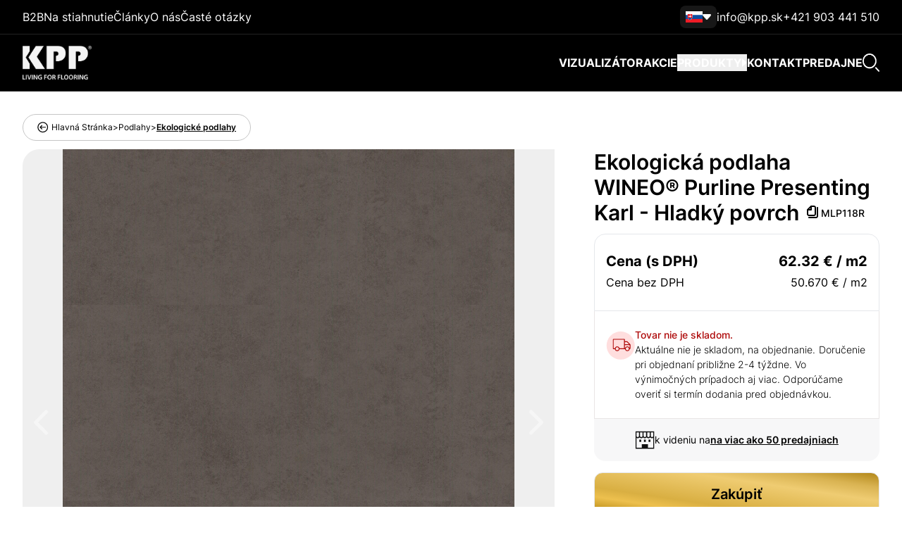

--- FILE ---
content_type: text/html; charset=UTF-8
request_url: https://kpp.sk/presenting-karl-mlp118r
body_size: 63018
content:
<!DOCTYPE html>
<html lang="sk" class="scroll-smooth">
    <head>
        <meta charset="utf-8">
        <meta name="viewport" content="width=device-width, initial-scale=1">
        <meta name="csrf-token" content="5GMKexJOnzSRm3Mjo3K8gQ4Mbp2LiZhqCCCtxL9G">
        <link rel="apple-touch-icon" href="https://kpp.sk/favicons/apple-icon-57x57.png" sizes="57x57">
        <link rel="apple-touch-icon" href="https://kpp.sk/favicons/apple-icon-60x60.png" sizes="60x60">
        <link rel="apple-touch-icon" href="https://kpp.sk/favicons/apple-icon-72x72.png" sizes="72x72">
        <link rel="apple-touch-icon" href="https://kpp.sk/favicons/apple-icon-76x76.png" sizes="76x76">
        <link rel="apple-touch-icon" href="https://kpp.sk/favicons/apple-icon-114x114.png" sizes="114x114">
        <link rel="apple-touch-icon" href="https://kpp.sk/favicons/apple-icon-120x120.png" sizes="120x120">
        <link rel="apple-touch-icon" href="https://kpp.sk/favicons/apple-icon-144x144.png" sizes="144x144">
        <link rel="apple-touch-icon" href="https://kpp.sk/favicons/apple-icon-152x152.png" sizes="152x152">
        <link rel="apple-touch-icon" href="https://kpp.sk/favicons/apple-icon-180x180.png" sizes="180x180">
        <link rel="icon" type="image/png" href="https://kpp.sk/favicons/android-icon-192x192.png" sizes="192x192">
        <link rel="icon" type="image/png" href="https://kpp.sk/favicons/favicon-32x32.png" sizes="32x32">
        <link rel="icon" type="image/png" href="https://kpp.sk/favicons/favicon-96x96.png" sizes="96x96">
        <link rel="icon" type="image/png" href="https://kpp.sk/favicons/favicon-16x16.png" sizes="16x16">
        <title>Presenting Karl - Hladký povrch | </title>

        <meta name="image" property="og:image" content="https://kpp.sk/uploads/kpp-logo-black.png">

        <!-- Scripts -->
        <link rel="preload" as="style" href="https://kpp.sk/build/assets/app-aa10b418.css" /><link rel="modulepreload" href="https://kpp.sk/build/assets/app-2926909c.js" /><link rel="stylesheet" href="https://kpp.sk/build/assets/app-aa10b418.css" data-navigate-track="reload" /><script type="module" src="https://kpp.sk/build/assets/app-2926909c.js" data-navigate-track="reload"></script>            <link rel="preload" as="style" href="https://kpp.sk/build/assets/splide-6c527891.css" /><link rel="modulepreload" href="https://kpp.sk/build/assets/product-20c8500f.js" /><link rel="modulepreload" href="https://kpp.sk/build/assets/splide.esm-808fdcba.js" /><link rel="stylesheet" href="https://kpp.sk/build/assets/splide-6c527891.css" data-navigate-track="reload" /><script type="module" src="https://kpp.sk/build/assets/product-20c8500f.js" data-navigate-track="reload"></script>
    

    <meta name="robots" content="follow, index">

    
    <meta name="og:title" content="Presenting Karl - Hladký povrch | ">

    <meta name="og:image" content="https://kpp.sk/storage/_processed/MLP118R/1-Ekologická podlaha Purline_Presenting Karl_MLP118R_dekor.jpeg">
    <meta name="og:url" content="https://kpp.sk/presenting-karl-mlp118r">
    <meta name="og:type" content="website">

    
    <meta name="twitter:card" content="summary_card">
    <meta name="twitter:title" content="Presenting Karl - Hladký povrch | ">

    
    <meta name="twitter:image" content="https://kpp.sk/storage/_processed/MLP118R/1-Ekologická podlaha Purline_Presenting Karl_MLP118R_dekor.jpeg">
        <script wire:ignore data-navigate-once src="https://kpp.sk/assets/js/cookies.js"></script>
        <!-- Styles -->
        <link rel="stylesheet" href="https://kpp.sk/assets/css/main.css">
        <!-- Livewire Styles --><style >[wire\:loading][wire\:loading], [wire\:loading\.delay][wire\:loading\.delay], [wire\:loading\.inline-block][wire\:loading\.inline-block], [wire\:loading\.inline][wire\:loading\.inline], [wire\:loading\.block][wire\:loading\.block], [wire\:loading\.flex][wire\:loading\.flex], [wire\:loading\.table][wire\:loading\.table], [wire\:loading\.grid][wire\:loading\.grid], [wire\:loading\.inline-flex][wire\:loading\.inline-flex] {display: none;}[wire\:loading\.delay\.none][wire\:loading\.delay\.none], [wire\:loading\.delay\.shortest][wire\:loading\.delay\.shortest], [wire\:loading\.delay\.shorter][wire\:loading\.delay\.shorter], [wire\:loading\.delay\.short][wire\:loading\.delay\.short], [wire\:loading\.delay\.default][wire\:loading\.delay\.default], [wire\:loading\.delay\.long][wire\:loading\.delay\.long], [wire\:loading\.delay\.longer][wire\:loading\.delay\.longer], [wire\:loading\.delay\.longest][wire\:loading\.delay\.longest] {display: none;}[wire\:offline][wire\:offline] {display: none;}[wire\:dirty]:not(textarea):not(input):not(select) {display: none;}:root {--livewire-progress-bar-color: #2299dd;}[x-cloak] {display: none !important;}[wire\:cloak] {display: none !important;}dialog#livewire-error::backdrop {background-color: rgba(0, 0, 0, .6);}</style>
        <style>
            /* latin-ext */
            @font-face {
                font-family: 'Inter';
                font-style: normal;
                font-weight: 100 900;
                font-display: swap;
                src: url('https://kpp.sk/assets/fonts/inter/inter-latin-ext.woff2') format('woff2');
                unicode-range: U+0100-02AF, U+0304, U+0308, U+0329, U+1E00-1E9F, U+1EF2-1EFF, U+2020, U+20A0-20AB, U+20AD-20C0, U+2113, U+2C60-2C7F, U+A720-A7FF;
            }
            /* latin */
            @font-face {
                font-family: 'Inter';
                font-style: normal;
                font-weight: 100 900;
                font-display: swap;
                src: url('https://kpp.sk/assets/fonts/inter/inter-latin.woff2') format('woff2');
                unicode-range: U+0000-00FF, U+0131, U+0152-0153, U+02BB-02BC, U+02C6, U+02DA, U+02DC, U+0304, U+0308, U+0329, U+2000-206F, U+2074, U+20AC, U+2122, U+2191, U+2193, U+2212, U+2215, U+FEFF, U+FFFD;
            }
        </style>











































































        <script type="text/javascript" data-navigate-once wire:ignore src="https://cdn.roomvo.com/static/scripts/b2b/kppcz.js" async></script>

                        <!-- Google Tag Manager -->
                <script wire:ignore data-navigate-once>(function(w,d,s,l,i){w[l]=w[l]||[];w[l].push({'gtm.start':
                            new Date().getTime(),event:'gtm.js'});var f=d.getElementsByTagName(s)[0],
                        j=d.createElement(s),dl=l!='dataLayer'?'&l='+l:'';j.async=true;j.src=
                        'https://www.googletagmanager.com/gtm.js?id='+i+dl;f.parentNode.insertBefore(j,f);
                    })(window,document,'script','dataLayer','GTM-W462RZ6');</script>
                <!-- End Google Tag Manager -->
                        <script src="https://maps.googleapis.com/maps/api/js?key=AIzaSyA5QRtG3geNcKIEjiRgA-vlbcg72H59dfc&libraries=places&language=sk&loading=async"></script>
    </head>
    <body x-data="validateMapInitialization">
        <main class="font-inter text-black antialiased bg-white"
              x-data="{
                  navbarIsOpen: false,
                  alertsOpen: true,
                  messageOpen: false,
                  openPopupForm: false,
                  openMapPopup: false,
                  openPopup() {
                      document.body.classList.add('overflow-hidden'); if (!navigator.maxTouchPoints > 0) document.querySelector('body').style.marginRight = '15px';
                  },
                  closePopup() {
                      document.body.classList.remove('overflow-hidden'); document.querySelector('body').style.marginRight = '0';
                  }
              }">
            <nav wire:snapshot="{&quot;data&quot;:{&quot;categories&quot;:[null,{&quot;keys&quot;:[8,11,12,13,10,9],&quot;class&quot;:&quot;Illuminate\\Database\\Eloquent\\Collection&quot;,&quot;modelClass&quot;:&quot;App\\Models\\Kpp\\ProductCategory&quot;,&quot;s&quot;:&quot;elcln&quot;}],&quot;search&quot;:&quot;&quot;,&quot;searchResults&quot;:[{&quot;&quot;:[{&quot;articles&quot;:[[],{&quot;s&quot;:&quot;arr&quot;}],&quot;totalProducts&quot;:0,&quot;products&quot;:[[],{&quot;s&quot;:&quot;arr&quot;}],&quot;categories&quot;:[[],{&quot;s&quot;:&quot;arr&quot;}]},{&quot;s&quot;:&quot;arr&quot;}]},{&quot;s&quot;:&quot;arr&quot;}],&quot;searchCategories&quot;:null,&quot;searchArticles&quot;:null,&quot;showAllProducts&quot;:false,&quot;searchProducts&quot;:null,&quot;totalProducts&quot;:0,&quot;isHomeRoute&quot;:false},&quot;memo&quot;:{&quot;id&quot;:&quot;ThAYqrvEvlOiP49P9KaK&quot;,&quot;name&quot;:&quot;guest.navigation&quot;,&quot;path&quot;:&quot;presenting-karl-mlp118r&quot;,&quot;method&quot;:&quot;GET&quot;,&quot;release&quot;:&quot;a-a-a&quot;,&quot;children&quot;:[],&quot;scripts&quot;:[],&quot;assets&quot;:[],&quot;errors&quot;:[],&quot;locale&quot;:&quot;sk&quot;},&quot;checksum&quot;:&quot;bb81f786d77efb9da04d888a5be2aa41fc6a039827decdb55959858bc0bc10c4&quot;}" wire:effects="[]" wire:id="ThAYqrvEvlOiP49P9KaK" class="sticky top-0 z-50 guest-nav"
     x-data="{ active: false, display: true, navbar: 0, linkIsOpen: false, linksDropdown: null, navMobileHeight: 0, searchIsOpen: false, categoriesOpen: false, hoverTimeout: null, closeTimeout: null, }"
     @scroll.window="">
        <div class="absolute top-0 right-0 w-0 h-full bg-black" style="box-shadow: 8px -8px 0 8px #000000"></div>
    <div wire:ignore class="hidden lg:block h-fit inner-guest-nav bg-black">
        <div class="bg-black border-b-[1px] border-custom-gray-2 relative z-50">
            <div
                class="sm:container mx-auto px-4 lg:px-6 xl:px-8 2xl:px-12 py-2 flex justify-between text-white">
                <div class="flex gap-x-6 my-auto">
                    <a class="text-base" href="http://b2b.kpp.cz:48080/cz/login.html?lang=sk">
    B2B
</a>
                    <a class="text-base" href="https://kpp.sk/na-stiahnutie" wire:navigate="wire:navigate">
    Na stiahnutie
</a>
                    <a class="text-base" href="https://kpp.sk/clanky" wire:navigate="wire:navigate">
    Články
</a>
                    <a class="text-base" href="https://kpp.sk/o-nas" wire:navigate="wire:navigate">
    O nás
</a>
                    <a class="text-base" href="https://kpp.sk/caste-otazky" wire:navigate="wire:navigate">
    Časté otázky
</a>

                    
                    <div class="min-w-[50px]" @click="openPopupForm = true">

                    </div>
                </div>
                                <div class="h-8">
                    <div class="flex items-center gap-x-6 z-50" x-cloak x-data="{ active: false }">
                        <div class="relative w-14 h-8">
                            <div class="absolute top-0 right-0 flex flex-col gap-y-2 bg-custom-gray-12 rounded-lg p-2">
                                <div class="flex gap-x-1 items-center cursor-pointer" x-on:click="active = !active">
                                    <img loading="lazy" class="h-4"
                                         src="https://kpp.sk/uploads/sk-flag.webp"
                                         alt="sk flag">
                                    <img loading="lazy" class="w-3 transition-all duration-300"
                                         :class="active ? 'scale-y-[-100%]' : ''" src="https://kpp.sk/uploads/down.webp"
                                         alt="">
                                </div>
                                <div class="flex flex-col gap-y-2" x-show="active">
                                    <!--[if BLOCK]><![endif]-->                                        <a href="https://kpp.cz/presenting-karl-mlp118r">
                                            <img loading="lazy" class="h-4"
                                                 src="https://kpp.sk/uploads/cz-flag.webp"
                                                 alt="cz flag">
                                        </a>
                                                                            <a href="https://kpp.hu/presenting-karl-mlp118r">
                                            <img loading="lazy" class="h-4"
                                                 src="https://kpp.sk/uploads/hu-flag.webp"
                                                 alt="hu flag">
                                        </a>
                                    <!--[if ENDBLOCK]><![endif]-->                                </div>
                            </div>
                        </div>
                        <a class="text-base" href="mailto:info@kpp.sk">
    info@kpp.sk
</a>
                        <a class="text-base" href="tel:+421903441510">
    +421 903 441 510
</a>
                    </div>

                </div>
            </div>
        </div>
        <div class="bg-black border-b-[1px] border-custom-gray-2 relative z-40">
            <div
                class="sm:container mx-auto px-4 lg:px-6 xl:px-8 2xl:px-12 flex justify-between gap-x-16 xl:gap-x-0 py-4">
                <div>
                    <a href="https://kpp.sk" wire:navigate>
                        <img loading="lazy" class="h-12" src="https://kpp.sk/uploads/kpp-logo.webp" alt="Home">
                    </a>
                </div>
                <div class="grow xl:grow-0 xl:w-9/12 flex gap-x-8 xl:gap-x-10 items-center justify-end">
                    <a class="text-sm xl:text-base font-bold text-white uppercase"
                       href="javascript: roomvo.startStandaloneVisualizer();">Vizualizátor</a>
                    <!--[if BLOCK]><![endif]-->                        <a class="text-sm xl:text-base font-bold text-white uppercase"
                           href="https://kpp.sk/akcie"
                           wire:navigate>akcie</a>
                    <!--[if ENDBLOCK]><![endif]-->                    <a href="https://kpp.sk/kategorie" wire:navigate>
                        <button
                            class="text-sm xl:text-base font-bold text-white uppercase flex items-center gap-x-2"
                            
                            @mouseenter="
                            hoverTimeout = setTimeout(() => {
                                categoriesOpen = true;
                                clearTimeout(closeTimeout);
                            }, 100);
                        "
                            @mouseleave="
                            clearTimeout(hoverTimeout);
                            closeTimeout = setTimeout(() => categoriesOpen = false, 100);
                        "
                        >
                            Produkty
                            <span
                                :class="categoriesOpen ? 'border-s-custom-orange-1 rotate-90' : 'border-s-white rotate-0'"
                                class="w-0 h-0 transition-all duration-[400ms]
                                border-s-[7px]
                                border-t-[6px] border-t-transparent
                                border-b-[6px] border-b-transparent">
                            </span>
                        </button>
                    </a>

                    <a class="text-sm xl:text-base font-bold text-white uppercase"
                       href="https://kpp.sk/kontakt"
                       wire:navigate>Kontakt</a>
                    <a class="text-sm xl:text-base font-bold text-white uppercase"
                       href="https://kpp.sk/predajne"
                       wire:navigate>Predajne</a>
                    <!--[if BLOCK]><![endif]--><!--[if ENDBLOCK]><![endif]-->                    <img loading="lazy" class="w-4 sm:w-6 me-2 xs:me-0 my-auto cursor-pointer"
                         src="https://kpp.sk/uploads/search.webp" alt=""
                         x-on:click="
                         searchIsOpen = !searchIsOpen;
                         navbarIsOpen = false;
                         if(searchIsOpen) { setTimeout(() => { document.querySelector('#desktop-search-input').focus() }, 25) }">
                    
                    
                    
                    
                    
                    
                    
                    
                    
                    
                    
                    
                    

                </div>
            </div>
        </div>

        
        <div class="relative w-full">
            <div x-show="categoriesOpen"
                 x-transition:enter="transition ease-out duration-300"
                 x-transition:enter-start="opacity-0 transform -translate-y-full"
                 x-transition:enter-end="opacity-100 transform translate-y-0"
                 x-transition:leave="transition ease-in duration-300"
                 x-transition:leave-start="opacity-100 transform translate-y-0"
                 x-transition:leave-end="opacity-0 transform -translate-y-full"
                 class="top-0 left-0 w-full bg-white shadow-lg z-[5] fixed hidden lg:block"
                 style="display: none;"

                 @mouseenter="
        clearTimeout(closeTimeout);
        hoverTimeout = setTimeout(() => categoriesOpen = true, 100);
    "
                 @mouseleave="
        clearTimeout(hoverTimeout);
        closeTimeout = setTimeout(() => categoriesOpen = false, 100);
    "
            >
                <div class="flex flex-col gap-y-4 sm:container px-4 lg:px-6 xl:px-8 2xl:px-12 mx-auto pb-10 pt-[150px]">
                    <div class="font-bold">
                        PODLAHY
                    </div>

                    <div class="flex gap-x-16">
                        <div class="w-[75%] xl:w-[65%]">
                            <div class="grid grid-cols-3 gap-8 pt-3">
                                <!--[if BLOCK]><![endif]-->                                                                        <a href="https://kpp.sk/drevene-podlahy" wire:navigate>
                                        <div class="flex gap-x-4">
                                            <div class="overflow-hidden size-[50px] flex-shrink-0">
                                                <img class="size-[50px]"
                                                     src="https://kpp.sk/storage/uploads/home-categories/lq5RvWJMHPqC5BFN.svg"
                                                     alt="Image">
                                            </div>

                                            <div class="flex flex-col gap-y-1">
                                                <div class="text-[15px] font-bold">
                                                    Drevené podlahy
                                                </div>

                                                <div
                                                    class="flex flex-col gap-y-1 font-normal text-[#858585] text-[13px]">
                                                    Prírodné podlahy pre Váš domov
                                                </div>
                                            </div>
                                        </div>
                                    </a>
                                                                                                        <a href="https://kpp.sk/ekologicke-podlahy" wire:navigate>
                                        <div class="flex gap-x-4">
                                            <div class="overflow-hidden size-[50px] flex-shrink-0">
                                                <img class="size-[50px]"
                                                     src="https://kpp.sk/storage/uploads/home-categories/zOTiMdVLdZ9hswt6.svg"
                                                     alt="Image">
                                            </div>

                                            <div class="flex flex-col gap-y-1">
                                                <div class="text-[15px] font-bold">
                                                    Ekologické podlahy
                                                </div>

                                                <div
                                                    class="flex flex-col gap-y-1 font-normal text-[#858585] text-[13px]">
                                                    To najzdravšie pre Vaše deti
                                                </div>
                                            </div>
                                        </div>
                                    </a>
                                                                                                        <a href="https://kpp.sk/spc-mineralne-podlahy" wire:navigate>
                                        <div class="flex gap-x-4">
                                            <div class="overflow-hidden size-[50px] flex-shrink-0">
                                                <img class="size-[50px]"
                                                     src="https://kpp.sk/storage/uploads/home-categories/cXZCiwuY0RyHN75R.svg"
                                                     alt="Image">
                                            </div>

                                            <div class="flex flex-col gap-y-1">
                                                <div class="text-[15px] font-bold">
                                                    SPC minerálne podlahy
                                                </div>

                                                <div
                                                    class="flex flex-col gap-y-1 font-normal text-[#858585] text-[13px]">
                                                    Rigidné podlahy sú najpopulárnejšie
                                                </div>
                                            </div>
                                        </div>
                                    </a>
                                                                                                        <a href="https://kpp.sk/hybridne-podlahy" wire:navigate>
                                        <div class="flex gap-x-4">
                                            <div class="overflow-hidden size-[50px] flex-shrink-0">
                                                <img class="size-[50px]"
                                                     src="https://kpp.sk/storage/uploads/home-categories/huWt1aOpQg5IJ9T5.svg"
                                                     alt="Image">
                                            </div>

                                            <div class="flex flex-col gap-y-1">
                                                <div class="text-[15px] font-bold">
                                                    Hybridné podlahy
                                                </div>

                                                <div
                                                    class="flex flex-col gap-y-1 font-normal text-[#858585] text-[13px]">
                                                    Novinka na trhu s korkovou podložkou
                                                </div>
                                            </div>
                                        </div>
                                    </a>
                                                                                                        <a href="https://kpp.sk/vinylove-podlahy" wire:navigate>
                                        <div class="flex gap-x-4">
                                            <div class="overflow-hidden size-[50px] flex-shrink-0">
                                                <img class="size-[50px]"
                                                     src="https://kpp.sk/storage/uploads/home-categories/CVMAXI07g20h4q1W.svg"
                                                     alt="Image">
                                            </div>

                                            <div class="flex flex-col gap-y-1">
                                                <div class="text-[15px] font-bold">
                                                    Vinylové podlahy
                                                </div>

                                                <div
                                                    class="flex flex-col gap-y-1 font-normal text-[#858585] text-[13px]">
                                                    Klasika, ktorá neurazí
                                                </div>
                                            </div>
                                        </div>
                                    </a>
                                                                                                        <a href="https://kpp.sk/laminatove-podlahy" wire:navigate>
                                        <div class="flex gap-x-4">
                                            <div class="overflow-hidden size-[50px] flex-shrink-0">
                                                <img class="size-[50px]"
                                                     src="https://kpp.sk/storage/uploads/home-categories/zQ6ziikcQJxkLtal.svg"
                                                     alt="Image">
                                            </div>

                                            <div class="flex flex-col gap-y-1">
                                                <div class="text-[15px] font-bold">
                                                    Laminátové podlahy
                                                </div>

                                                <div
                                                    class="flex flex-col gap-y-1 font-normal text-[#858585] text-[13px]">
                                                    Cenovo dostupnejšie, ale dostačujúce
                                                </div>
                                            </div>
                                        </div>
                                    </a>
                                <!--[if ENDBLOCK]><![endif]-->                            </div>
                        </div>

                        <div class="w-[25%] xl:w-[25%] 2xl:w-[20%]">
                            <a href="javascript: roomvo.startStandaloneVisualizer();"
                               class="md:flex hidden w-full rounded-4xl h-[300px] lg:h-[400px] relative overflow-hidden pl-12 xs:pb-12 pb-8 group">
                                <div class="absolute top-0 left-0 w-full h-full">
                                    <img
                                        class="h-full w-full object-cover scale-100 group-hover:scale-110 transition duration-300 ease-in-out"
                                        src="https://kpp.sk/uploads/homepage/categories2.png"
                                        alt="Visualiser"
                                    >

                                    <div class="absolute inset-0 bg-gradient-to-b from-transparent to-black/80"></div>
                                </div>

                                <div class="mt-auto flex flex-col b-8 relative">
                                    <div class="text-white font-bold xl:max-w-[330px] max-w-[300px] text-lg">
                                        Vyskúšajte náš Vizualizátor podláh
                                    </div>

                                    <div
                                        class="text-base text-gold-gradient font-semibold brightness-110 pr-8">
                                        Spustiť interaktívny vizualizátor
                                    </div>
                                </div>
                            </a>
                        </div>
                    </div>
                </div>
            </div>
            
            
            
            
            
            
            

            
            
            
            
            
            
            
            
            
            
            
            
            
            
            
            
            
            
            
            
            
            
            
            
            
            
            
            
            
            
            
            
            
            
            
            
            
            
            
            
            
            
            
            
            
            
            
            
            
            
            
            
            
            
            
            
            
            
            
            
            
            
            
            
            
            
            
            
            
            
            
            
            

            
            
            
            
            
            
            
            
            
            
            
            
            
            
            
            
            
            
            
            

            
            
            
            
            
            
            
            
            
            
            
            
            
            
        </div>


    </div>
    <div class="block lg:hidden" x-init="navMobileHeight = $el.scrollHeight">
        <div class="bg-black">
            <div class="sm:container mx-auto px-4 lg:px-6 xl:px-8 2xl:px-12 py-5">
                <div class="flex justify-between items-center">
                    <div>
                        <a href="https://kpp.sk" wire:navigate>
                            <img loading="lazy" class="h-12" src="https://kpp.sk/uploads/kpp-logo.webp" alt="Home">
                        </a>
                    </div>
                    <div class="flex gap-x-6">
                        <img
                            x-on:click="searchIsOpen = !searchIsOpen; navbarIsOpen = false;
                            if(searchIsOpen) { setTimeout(() => { document.querySelector('#mobile-search-input').focus() }, 25) }"
                            class="h-6 cursor-pointer" src="https://kpp.sk/uploads/search.webp" alt="">
                        <img x-on:click="navbarIsOpen = !navbarIsOpen; searchIsOpen = false" class="h-6"
                             src="https://kpp.sk/uploads/menu.webp" alt="">
                    </div>
                </div>
            </div>
        </div>
    </div>

    <div class="relative block lg:hidden">
        <div
            class="w-full xs:w-fit h-0 flex absolute top-0 right-0 justify-end overflow-auto transition-all duration-[400ms]"
            x-init="navbar = window.innerHeight - navMobileHeight"
            :style="{ height: navbarIsOpen ? navbar + 'px' : '0', 'max-height': + window.innerHeight - navMobileHeight + 'px' }"
            x-on:resize.window="navbar = window.innerHeight - navMobileHeight; $el.style.height = navbarIsOpen ? navbar + 'px' : '0'; $el.style.maxHeight = window.innerHeight - navMobileHeight + 'px';">
            <div
                class="bg-black text-white px-[0.625rem] xs:px-8 h-full w-full pt-8 pb-16 overflow-auto border-t border-[#3b3b3b]">
                <div class="bg-custom-gray-7 rounded-xl text-center mb-4">
                    <div class="flex flex-col gap-y-1 text-xl font-medium py-5">
                        <a href="javascript: roomvo.startStandaloneVisualizer();">Vizualizátor</a>
                        <!--[if BLOCK]><![endif]-->                            <a href="https://kpp.sk/akcie"
                               wire:navigate>akcie</a>
                        <!--[if ENDBLOCK]><![endif]-->                        <div>
                            <div class="flex items-center justify-center gap-x-2"
                                 x-on:click="if (linkIsOpen) { navbar -= linksDropdown.scrollHeight; linkIsOpen = false } else { navbar += linksDropdown.scrollHeight; linkIsOpen = true }">
                                <button>Produkty</button>
                                <div
                                    :class="linkIsOpen ? 'border-s-custom-orange-1 rotate-90' : 'border-s-white rotate-0'"
                                    class="w-0 h-0 transition-all duration-[400ms]
                                border-s-[7px]
                                border-t-[6px] border-t-transparent
                                border-b-[6px] border-b-transparent">
                                </div>
                            </div>
                            <div class="h-0 overflow-hidden transition-all duration-[400ms]"
                                 :style="linkIsOpen && {height: $el.scrollHeight+`px`}" x-init="linksDropdown = $el">
                                <div class="flex flex-col gap-y-1 ps-2 py-2 text-base font-normal normal-case">
                                    <!--[if BLOCK]><![endif]-->                                        <a href="https://kpp.sk/drevene-podlahy" wire:navigate>
                                            Drevené podlahy
                                        </a>
                                                                            <a href="https://kpp.sk/ekologicke-podlahy" wire:navigate>
                                            Ekologické podlahy
                                        </a>
                                                                            <a href="https://kpp.sk/spc-mineralne-podlahy" wire:navigate>
                                            SPC minerálne podlahy
                                        </a>
                                                                            <a href="https://kpp.sk/hybridne-podlahy" wire:navigate>
                                            Hybridné podlahy
                                        </a>
                                                                            <a href="https://kpp.sk/vinylove-podlahy" wire:navigate>
                                            Vinylové podlahy
                                        </a>
                                                                            <a href="https://kpp.sk/laminatove-podlahy" wire:navigate>
                                            Laminátové podlahy
                                        </a>
                                    <!--[if ENDBLOCK]><![endif]-->                                </div>
                            </div>
                        </div>
                        <a href="https://kpp.sk/kontakt"
                           wire:navigate>Kontakt</a>
                        <a href="https://kpp.sk/predajne"
                           wire:navigate>Predajne</a>
                        <!--[if BLOCK]><![endif]--><!--[if ENDBLOCK]><![endif]-->                    </div>
                    <div class="flex justify-center">
                        <div class="bg-custom-gray-6 w-4/12 h-[1px]"></div>
                    </div>
                    <div class="flex flex-col gap-y-1 py-5">
                        <a href="http://b2b.kpp.cz:48080/cz/login.html?lang=sk">B2B</a>
                        <a href="https://kpp.sk/na-stiahnutie"
                           wire:navigate>Na stiahnutie</a>
                        <a href="https://kpp.sk/clanky"
                           wire:navigate>Články</a>
                        <a href="https://kpp.sk/o-nas"
                           wire:navigate>O nás</a>
                    </div>
                </div>
                <div class="px-4 xs:px-20 py-6 bg-custom-gray-7 rounded-2xl mb-3">
                    <div class="flex flex-col text-center">
                        <h4 class="font-bold mb-2">Máte nejaký dotaz?</h4>
                        <a class="underline"
                           href="tel:+421 903 441 510">+421 903 441 510</a>
                        <p class="mb-4">po-pi 9-16:00</p>
                        <a class="inline-flex items-center border-[1px] transition ease-in-out duration-300 w-full 3xs:w-fit xs:w-full justify-center font-bold text-white bg-custom-orange-1 border-transparent rounded-full px-0 3xs:px-10 xs:px-0 py-2 mx-auto">
    Spýtať sa
</a>
                    </div>
                </div>
                <div class="flex-grow-1 flex flex-col-reverse items-center 3xs:flex-row gap-3">
                    <div
                        class="w-8/12 3xs:w-auto flex justify-between gap-x-6 3xs:gap-x-4 p-4 bg-custom-gray-7 rounded-2xl">
                        <img loading="lazy" class="h-5" src="https://kpp.sk/uploads/facebook-white.webp" alt="">
                        <img loading="lazy" class="h-5" src="https://kpp.sk/uploads/instagram-white.webp" alt="">
                        <img loading="lazy" class="h-5" src="https://kpp.sk/uploads/youtube-white.webp" alt="">
                    </div>
                    <div class="h-full p-3 py-4 bg-custom-gray-7 grow relative w-8/12 3xs:w-auto"
                         :class="langMobile ? 'rounded-b-2xl' : 'rounded-2xl'" x-data="{ langMobile: false }">
                        <div class="flex items-center">
                            <div class="flex gap-x-1 items-center cursor-pointer select-none"
                                 x-on:click="langMobile = !langMobile">
                                <img loading="lazy" class="h-4"
                                     src="https://kpp.sk/uploads/sk-flag.webp"
                                     alt="sk flag">
                                <img loading="lazy" class="w-3 transition-all duration-300"
                                     :class="langMobile ? '' : 'scale-y-[-100%]'" src="https://kpp.sk/uploads/down.webp"
                                     alt="">
                                <span
                                    class="text-sm font-medium ps-2">Slovenčina</span>
                            </div>
                            <div
                                class="flex flex-col gap-y-2 absolute w-full bottom-[calc(100%-0.25rem)] left-0 p-3 pb-0 bg-custom-gray-7 rounded-t-2xl"
                                x-show="langMobile" x-transition>
                                <!--[if BLOCK]><![endif]-->                                    <a class="flex gap-x-1 items-center cursor-pointer select-none"
                                       href="https://kpp.cz/presenting-karl-mlp118r">
                                        <img loading="lazy" class="h-4 pe-4"
                                             src="https://kpp.sk/uploads/cz-flag.webp"
                                             alt="cz flag">
                                        <span class="text-sm font-medium ps-2">Čeština</span>
                                    </a>
                                                                    <a class="flex gap-x-1 items-center cursor-pointer select-none"
                                       href="https://kpp.hu/presenting-karl-mlp118r">
                                        <img loading="lazy" class="h-4 pe-4"
                                             src="https://kpp.sk/uploads/hu-flag.webp"
                                             alt="hu flag">
                                        <span class="text-sm font-medium ps-2">Maďarčina</span>
                                    </a>
                                <!--[if ENDBLOCK]><![endif]-->                            </div>
                        </div>
                    </div>
                </div>
            </div>
        </div>

    </div>
    <div class="relative hidden lg:block" x-show="searchIsOpen" x-cloak x-data="{ searchHeight: 0 }"
         x-init="searchHeight = window.innerHeight - document.querySelector('.guest-nav').offsetHeight"
         x-on:resize.window="searchHeight = window.innerHeight - document.querySelector('.guest-nav').offsetHeight">
        <div
            class="w-full absolute top-0 left-0 overflow-y-auto shadow-[0px_8px_22px_-6px_#18274B1F,0px_14px_64px_-4px_#18274B1F]"
            :style="{ 'max-height': searchHeight + 'px' }">
            <div>
                <div class="bg-custom-gray-5 flex justify-center items-center relative">
                    <div class="absolute top-0 right-0 w-0 h-full bg-black"
                         style="box-shadow: 8px -8px 0 8px #000000"></div>
                    
                    <img loading="lazy" class="w-4 sm:w-5 aspect-square me-2 xs:me-0"
                         src="https://kpp.sk/uploads/search-black.webp" alt="">
                    <input wire:model.live.debounce.200ms="search" id="desktop-search-input"
                           class="w-6/12 border-transparent bg-transparent text-black text-xl px-0 xs:px-3 py-0 xs:py-4 lg:py-[0.875rem] focus:border-transparent focus:ring-0 caret-black placeholder:!text-lg xs:placeholder:text-base placeholder:text-black/70 placeholder:font-normal"
                           type="text" name="" placeholder="Vyhľadajte produkty, kategórie, články...">
                    <div class="p-2 cursor-pointer" wire:click="clearSearch()">
                        <img loading="lazy" class="w-3 sm:w-4" src="https://kpp.sk/uploads/x-mark-black.webp" alt="">
                    </div>
                </div>
                <!--[if BLOCK]><![endif]--><!--[if ENDBLOCK]><![endif]-->            </div>

        </div>
    </div>
    <div class="block lg:hidden" x-show="searchIsOpen" x-cloak x-data="{ searchHeight: 0, inputHeight: 0 }"
         x-init="searchHeight = window.innerHeight - document.querySelector('.guest-nav').offsetHeight; inputHeight = document.querySelector('.guest-nav').offsetHeight"
         x-on:resize.window="searchHeight = window.innerHeight - document.querySelector('.guest-nav').offsetHeight; inputHeight = document.querySelector('.guest-nav').offsetHeight">
        <div class="w-full absolute top-0 left-0 overflow-y-auto">
            <div class="bg-black">
                <div class="sm:container mx-auto px-[0.625rem] xs:px-4">
                    <div class="flex justify-center gap-x-3 xs:gap-x-6 items-center"
                         :style="{ 'height': inputHeight + 'px' }">
                        <div class="grow flex justify-center items-center rounded-full bg-custom-gray-6">
                            <img loading="lazy" class="w-5 aspect-square me-2 xs:me-0 ms-4 xs:ms-6"
                                 src="https://kpp.sk/uploads/search.webp" alt="">
                            <input wire:model.live.debounce.200ms="search" id="mobile-search-input"
                                   class="w-full border-transparent bg-transparent text-white text-base xs:text-lg px-0 xs:px-3 py-2 lg:py-[0.875rem] focus:border-transparent focus:ring-0 caret-white placeholder:!text-base xs:placeholder:!text-lg placeholder:text-white/80 placeholder:font-normal"
                                   type="text" name="" placeholder="Vyhľadajte produkty, kategórie, články...">
                        </div>

                        <img loading="lazy" class="w-5" src="https://kpp.sk/uploads/x-mark-gray.webp"
                             x-on:click="searchIsOpen = false"
                             alt="">
                    </div>
                </div>
            </div>
            <!--[if BLOCK]><![endif]--><!--[if ENDBLOCK]><![endif]-->        </div>
    </div>

</nav>
            <div wire:snapshot="{&quot;data&quot;:{&quot;policy&quot;:null,&quot;categories&quot;:null,&quot;askEmail&quot;:&quot;&quot;,&quot;askCity&quot;:&quot;&quot;,&quot;askContent&quot;:&quot;&quot;,&quot;errEmail&quot;:&quot;&quot;,&quot;errCity&quot;:&quot;&quot;,&quot;errContent&quot;:&quot;&quot;,&quot;successMsg&quot;:&quot;&quot;},&quot;memo&quot;:{&quot;id&quot;:&quot;TTczXzJft0vIaooiPaFN&quot;,&quot;name&quot;:&quot;guest.message&quot;,&quot;path&quot;:&quot;presenting-karl-mlp118r&quot;,&quot;method&quot;:&quot;GET&quot;,&quot;release&quot;:&quot;a-a-a&quot;,&quot;children&quot;:[],&quot;scripts&quot;:[],&quot;assets&quot;:[],&quot;errors&quot;:[],&quot;locale&quot;:&quot;sk&quot;},&quot;checksum&quot;:&quot;c9c56cdd3528474880d8fadcb9b1e82cb0be34576f8bbdf48a27018f3debea8d&quot;}" wire:effects="[]" wire:id="TTczXzJft0vIaooiPaFN" class="fixed top-0 left-0 w-full h-full flex justify-center items-center px-[0.625rem] xs:px-4 bg-black/50 z-[9999]"
     x-show="messageOpen" x-cloak
     x-transition:enter="transition-opacity duration-300"
     x-transition:enter-start="opacity-0"
     x-transition:enter-end="opacity-100"
     x-transition:leave="transition-opacity duration-300"
     x-transition:leave-start="opacity-100"
     x-transition:leave-end="opacity-0">
    <div class="w-full md:w-fit flex justify-center" x-on:click.away="messageOpen = false; setTimeout(function () { closePopup(); }, 300)">
        <div
            class="w-full xs:w-fit px-4 xs:px-8 sm:px-16 py-10 bg-white rounded-xl shadow-[0px_8px_22px_-6px_#18274B1F,0px_14px_64px_-4px_#18274B1F] relative">
            <button class="absolute top-4 right-4" x-on:click="messageOpen = false; setTimeout(function () { closePopup(); }, 300)">
                <img loading="lazy" class="w-3 pointer-events-none" src="https://kpp.sk/uploads/x-mark-gray.webp" alt="">
            </button>
            <div class="md:w-80 flex flex-col items-center gap-y-3">
                <img loading="lazy" class="w-16" src="https://kpp.sk/uploads/letter.webp" alt="">
                <h3 class="text-lg font-bold text-center">Poslať dotaz</h3>
                <p class="text-sm text-center">Nechajte si poradiť od profesionálov, ktorí vám radi odpovedia na všetky vaše otázky.</p>
                <input wire:model="askEmail"
                       class="w-full border-custom-gray-19 bg-transparent rounded-lg text-black px-2 xs:px-3 py-2 focus:border-custom-gray-19 focus:ring-0 caret-black placeholder:text-sm xs:placeholder:text-base placeholder:text-custom-gray-18 placeholder:font-normal"
                       type="text" name="" placeholder="E-mail">
                <!--[if BLOCK]><![endif]--><!--[if ENDBLOCK]><![endif]-->
                <textarea wire:model="askContent"
                          class="w-full h-24 border-custom-gray-19 bg-transparent rounded-lg text-black px-2 xs:px-3 py-2 focus:border-custom-gray-19 focus:ring-0 caret-black placeholder:text-sm xs:placeholder:text-base placeholder:text-custom-gray-18 placeholder:font-normal resize-none"
                          type="text" name="" placeholder="Tu napíšte váš dotaz"></textarea>
                <!--[if BLOCK]><![endif]--><!--[if ENDBLOCK]><![endif]-->
                <input wire:model="askCity"
                       class="w-full border-custom-gray-19 bg-transparent rounded-lg text-black px-2 xs:px-3 py-2 focus:border-custom-gray-19 focus:ring-0 caret-black placeholder:text-sm xs:placeholder:text-base placeholder:text-custom-gray-18 placeholder:font-normal"
                       type="text" name="" placeholder="Mesto">
                <!--[if BLOCK]><![endif]--><!--[if ENDBLOCK]><![endif]-->
                <button class="inline-flex items-center border-[1px] transition ease-in-out duration-300 w-full 2xs:text-lg xs:text-xl font-medium text-white bg-black rounded-full xs:rounded-[1.25rem] border-transparent px-10 py-2 2xs:py-3 justify-center gap-x-4 mb-4" wire:click.prevent="sendAsk" wire:loading.remove="wire:loading.remove" wire:target="sendAsk">
    <span class="whitespace-nowrap">Odoslať</span>
</button>
                <button class="inline-flex items-center border-[1px] transition ease-in-out duration-300 opacity-50 w-full 2xs:text-lg xs:text-xl font-medium text-white bg-black rounded-full xs:rounded-[1.25rem] border-transparent px-10 py-2 2xs:py-3 justify-center gap-x-4 mb-4" wire:loading="wire:loading" wire:target="sendAsk">
    <span class="whitespace-nowrap">Odoslať</span>
</button>
                <!--[if BLOCK]><![endif]--><!--[if ENDBLOCK]><![endif]-->
            </div>
        </div>
    </div>
</div>

            <div id="content-wrapper">
                <div wire:snapshot="{&quot;data&quot;:{&quot;model&quot;:[{&quot;id&quot;:2318,&quot;created_at&quot;:&quot;2024-05-15T03:38:08.000000Z&quot;,&quot;updated_at&quot;:&quot;2026-02-01T04:00:11.000000Z&quot;,&quot;skp&quot;:&quot;MLP118R&quot;,&quot;category_id&quot;:11,&quot;category_code&quot;:&quot;POR&quot;,&quot;brand&quot;:&quot;WINEO\u00ae Purline&quot;,&quot;collection&quot;:&quot;1200 click HDF stone XL&quot;,&quot;unit&quot;:&quot;m2&quot;,&quot;kpp_id&quot;:26869,&quot;name&quot;:&quot;Presenting Karl&quot;,&quot;new_product&quot;:0,&quot;discounted_product&quot;:0,&quot;listing&quot;:1,&quot;locale&quot;:&quot;sk&quot;,&quot;sorting_price&quot;:62.3241,&quot;current_price&quot;:&quot;62.32&quot;,&quot;previous_price&quot;:&quot;0.00&quot;,&quot;current_no_tax_price&quot;:&quot;50.670&quot;,&quot;previous_no_tax_price&quot;:&quot;0.000&quot;,&quot;discount&quot;:0,&quot;tax&quot;:23,&quot;system&quot;:&quot;Pl\u00e1vaj\u00face na HDF doske&quot;,&quot;system_icon_path&quot;:&quot;uploads\/pdf-types\/hdf.png&quot;,&quot;stored_amount&quot;:0,&quot;mini_icon_path&quot;:&quot;storage\/product-images\/mlp118r\/mini-mlp118r.jpeg&quot;,&quot;variant_name&quot;:&quot;Hladk\u00fd povrch&quot;,&quot;qr_path&quot;:&quot;qr-codes\/sk\/MLP118R.svg&quot;,&quot;pdf_path&quot;:&quot;pdf-exports\/sk\/mlp118r.pdf&quot;,&quot;variant_translation&quot;:&quot;Na HDF so z\u00e1mkom; vzor 1-lamelov\u00fd&quot;,&quot;category_name&quot;:&quot;Ekologick\u00e9 podlahy&quot;,&quot;floor_type&quot;:&quot;Ekologick\u00e1 podlaha&quot;,&quot;slug&quot;:&quot;presenting-karl-mlp118r&quot;,&quot;qr_url&quot;:&quot;https:\/\/podlahy-qr.info\/?skp=MLP118R&amp;lang=sk&quot;,&quot;note&quot;:&quot;&quot;,&quot;currency&quot;:&quot;\u20ac&quot;,&quot;medium_icon_path&quot;:&quot;storage\/product-images\/mlp118r\/medium-mlp118r.jpeg&quot;,&quot;has_image&quot;:1,&quot;display_priority&quot;:1,&quot;images&quot;:&quot;[\&quot;1-mlp118r\&quot;,\&quot;2-mlp118r\&quot;,\&quot;3-mlp118r\&quot;]&quot;,&quot;sale&quot;:0,&quot;top_product&quot;:0},{&quot;s&quot;:&quot;arr&quot;}],&quot;product&quot;:[null,{&quot;class&quot;:&quot;App\\Models\\Rework\\KppProduct&quot;,&quot;key&quot;:2318,&quot;s&quot;:&quot;mdl&quot;}],&quot;parameters&quot;:[null,{&quot;keys&quot;:[49249,49251,49256,49259,49263,49265,49268,49271,49274,49277,49282,49284,49287,49289,49291,49293,49295,49296,78926,78931,78970,78979,142364],&quot;class&quot;:&quot;Illuminate\\Database\\Eloquent\\Collection&quot;,&quot;modelClass&quot;:&quot;App\\Models\\Kpp\\ProductParameter&quot;,&quot;s&quot;:&quot;elcln&quot;}],&quot;collectionDescription&quot;:&quot;Vitajte v \u00fachvatnom svete kame\u0148a s kolekciou podl\u00e1h Wineo 1200 click HDF stone XL. T\u00e1to exkluz\u00edvna kolekcia v\u00e1m prin\u00e1\u0161a autentick\u00fd vzh\u013ead kame\u0148a vo ve\u013ekom form\u00e1te, ktor\u00fd dod\u00e1 va\u0161im interi\u00e9rom neopakovate\u013en\u00fd \u0161arm. Ka\u017ed\u00e1 doska je prec\u00edzne navrhnut\u00e1, aby zachytila unik\u00e1tne text\u00fary a vzory pr\u00edrodn\u00e9ho kame\u0148a. T\u00e1to kolekcia SPC miner\u00e1lnych podl\u00e1h so z\u00e1mkov\u00fdm spojom je ur\u010den\u00e1 na pokl\u00e1dku pl\u00e1vaj\u00facim sp\u00f4sobom.&quot;,&quot;pictograms&quot;:[null,{&quot;keys&quot;:[3161243,3161249,3161255,3161261,3161267,3161273,3161279,3161285,3161291,3161298,3161304,3161310,3161316,3161322,3161328,3161331,3161334,3161337],&quot;class&quot;:&quot;Illuminate\\Database\\Eloquent\\Collection&quot;,&quot;modelClass&quot;:&quot;App\\Models\\Kpp\\PictoCard&quot;,&quot;s&quot;:&quot;elcln&quot;}],&quot;certificates&quot;:[null,{&quot;keys&quot;:[],&quot;class&quot;:&quot;Illuminate\\Database\\Eloquent\\Collection&quot;,&quot;modelClass&quot;:null,&quot;s&quot;:&quot;elcln&quot;}],&quot;variants&quot;:[null,{&quot;keys&quot;:[1062,1063,1064,1065],&quot;class&quot;:&quot;Illuminate\\Database\\Eloquent\\Collection&quot;,&quot;modelClass&quot;:&quot;App\\Models\\Kpp\\Family&quot;,&quot;s&quot;:&quot;elcln&quot;}],&quot;askEmail&quot;:&quot;&quot;,&quot;askContent&quot;:&quot;&quot;,&quot;askCity&quot;:&quot;&quot;,&quot;successMsg&quot;:&quot;&quot;,&quot;errCity&quot;:&quot;&quot;,&quot;errContent&quot;:&quot;&quot;,&quot;errEmail&quot;:&quot;&quot;,&quot;productImages&quot;:[[&quot;1-mlp118r&quot;,&quot;2-mlp118r&quot;,&quot;3-mlp118r&quot;],{&quot;s&quot;:&quot;arr&quot;}],&quot;storeAmountAvailable&quot;:91,&quot;data&quot;:[{&quot;email&quot;:&quot;&quot;,&quot;city&quot;:&quot;&quot;,&quot;message&quot;:&quot;&quot;,&quot;email_error&quot;:&quot;&quot;,&quot;city_error&quot;:&quot;&quot;,&quot;message_error&quot;:&quot;&quot;},{&quot;s&quot;:&quot;arr&quot;}]},&quot;memo&quot;:{&quot;id&quot;:&quot;paUCmP6HRhrjdVZgwfA7&quot;,&quot;name&quot;:&quot;guest.product.product&quot;,&quot;path&quot;:&quot;presenting-karl-mlp118r&quot;,&quot;method&quot;:&quot;GET&quot;,&quot;release&quot;:&quot;a-a-a&quot;,&quot;children&quot;:[],&quot;scripts&quot;:[],&quot;assets&quot;:[],&quot;errors&quot;:[],&quot;locale&quot;:&quot;sk&quot;},&quot;checksum&quot;:&quot;2f20e9d60574e8b269339884708a1c263a75259b43f58277d0268b9e69c032bd&quot;}" wire:effects="[]" wire:id="paUCmP6HRhrjdVZgwfA7" class="overflow-hidden lg:overflow-visible">
    
    <div class="mx-auto sm:container px-4 lg:px-6 xl:px-8 2xl:px-36 py-3 xs:py-4 lg:py-8 overflow-visible"
         x-data="{ lightboxOpen: false, messageOpen: false, helpOpen: false }">
        <script type="application/ld+json">
            {
              "@context": "https://schema.org",
              "@type": "BreadcrumbList",
              "itemListElement": [{
                "@type": "ListItem",
                "position": 1,
                "name": "Hlavná Stránka",
            "item": "https://kpp.sk"
          },{
            "@type": "ListItem",
            "position": 2,
            "name": "Podlahy",
            "item": "https://kpp.sk/kategorie"
          },{
            "@type": "ListItem",
            "position": 3,
            "name": "Ekologické podlahy",
            "item": "https://kpp.sk/ekologicke-podlahy"
          }]
        }
        </script>

        <div
            class="w-full sm:w-fit flex items-center gap-x-1 xs:gap-x-2 border border-custom-gray-4 rounded-3xl text-[9px] 3xs:text-2xs xl:text-xs px-3 xl:px-5 py-2.5 mb-3">
            <img class="w-4 shrink-0 me-2 xs:me-1" src="https://kpp.sk/uploads/icons/arrow.svg" alt="">
            <a href="https://kpp.sk" wire:navigate
               class="hover:underline">Hlavná Stránka</a>
            <span>&gt;</span>
            <a href="https://kpp.sk/kategorie" wire:navigate
               class="hover:underline">Podlahy</a>
            <span>&gt;</span>
            <a href="https://kpp.sk/ekologicke-podlahy" wire:navigate
               class="font-semibold underline">Ekologické podlahy</a>
        </div>

        <div class="flex mb-12 flex-col md:flex-row">
            <div>
                <section x-data="productMobileCarousel" class="splide block md:hidden"
                         aria-label="Splide Basic HTML Example">
                    <div class="splide__track px-3 !overflow-visible">
                        <ul class="splide__list">
                            <!--[if BLOCK]><![endif]-->                                <li class="splide__slide aspect-[3/4] overflow-hidden rounded-[30px] relative">
                                    <!--[if BLOCK]><![endif]-->                                        <div
                                            class="absolute top-4 right-3 flex flex-col gap-3 text-lg font-semibold z-40 pointer-events-none">
                                            <!--[if BLOCK]><![endif]--><!--[if ENDBLOCK]><![endif]-->                                            <!--[if BLOCK]><![endif]--><!--[if ENDBLOCK]><![endif]-->
                                            <!--[if BLOCK]><![endif]--><!--[if ENDBLOCK]><![endif]-->                                        </div>

                                        <div class="">
                                            <div
                                                class="absolute top-4 left-0 flex flex-wrap gap-3 text-lg font-semibold z-40 pointer-events-none">
                                                <!--[if BLOCK]><![endif]--><!--[if ENDBLOCK]><![endif]-->                                            </div>
                                        </div>

                                        <div class="absolute bottom-5 left-4 z-40">
                                            <a class="inline-flex items-center border-[1px] transition ease-in-out duration-300 xs:text-base text-xs font-bold text-white bg-black/40 border-transparent rounded-2xl border border-white px-3 xs:px-5 md:px-6 lg:px-8 py-2 xs:py-3 w-fit cursor-pointer gap-x-2 hover:underline" x-on:click="messageOpen = true; openPopup();">
    <img loading="lazy" class="h-5 2xs:h-6 invert"
                                                     src="https://kpp.sk/uploads/icons/info.svg" alt="">
                                                Poslať otázku
</a>
                                        </div>
                                    <!--[if ENDBLOCK]><![endif]-->
                                    <img
                                        x-on:click="window.splideLightbox.go(0); lightboxOpen = true"
                                        class="object-cover object-center cursor-pointer min-h-[600px]"
                                        src="https://eu1.cdn.kpp.cz/storage/product-images/mlp118r/1-mlp118r.jpeg"
                                        alt="">
                                </li>
                                                            <li class="splide__slide aspect-[3/4] overflow-hidden rounded-[30px] relative">
                                    <!--[if BLOCK]><![endif]--><!--[if ENDBLOCK]><![endif]-->
                                    <img
                                        x-on:click="window.splideLightbox.go(1); lightboxOpen = true"
                                        class="object-cover object-center cursor-pointer min-h-[600px]"
                                        src="https://eu1.cdn.kpp.cz/storage/product-images/mlp118r/2-mlp118r.jpeg"
                                        alt="">
                                </li>
                                                            <li class="splide__slide aspect-[3/4] overflow-hidden rounded-[30px] relative">
                                    <!--[if BLOCK]><![endif]--><!--[if ENDBLOCK]><![endif]-->
                                    <img
                                        x-on:click="window.splideLightbox.go(2); lightboxOpen = true"
                                        class="object-cover object-center cursor-pointer min-h-[600px]"
                                        src="https://eu1.cdn.kpp.cz/storage/product-images/mlp118r/3-mlp118r.jpeg"
                                        alt="">
                                </li>
                            <!--[if ENDBLOCK]><![endif]-->                        </ul>
                    </div>
                </section>
            </div>

            <div
                class="w-full md:w-6/12 lg:w-7/12 xl:w-8/12 flex-col gap-y-2 xs:gap-y-3 mb-8 md:pe-8 lg:pe-14 !overflow-hidden rounded-3xl">
                <div x-data="productGallery" class="splide relative md:flex hidden" wire:ignore>
                    <div
                        class="absolute top-4 right-3 flex flex-col gap-3 text-lg font-semibold z-40 pointer-events-none">
                        <!--[if BLOCK]><![endif]--><!--[if ENDBLOCK]><![endif]-->                        <!--[if BLOCK]><![endif]--><!--[if ENDBLOCK]><![endif]-->
                        <!--[if BLOCK]><![endif]--><!--[if ENDBLOCK]><![endif]-->                    </div>


                    <div
                        class="absolute top-4 left-0 flex flex-wrap gap-3 text-lg font-semibold z-40 pointer-events-none">
                        <!--[if BLOCK]><![endif]--><!--[if ENDBLOCK]><![endif]-->                    </div>


                    <div class="absolute bottom-4 left-3 z-40">
                        <a class="inline-flex items-center border-[1px] transition ease-in-out duration-300 font-bold lg:text-base text-sm text-white bg-black/40 border-transparent rounded-2xl border border-white px-5 md:px-3 lg:px-8 py-2 lg:py-3 w-fit cursor-pointer gap-x-2 hover:underline" x-on:click="messageOpen = true; openPopup();">
    <img loading="lazy" class="h-5 2xs:h-6 invert" src="https://kpp.sk/uploads/icons/info.svg"
                                 alt="">
                            Poslať otázku
</a>
                    </div>
                    <div class="splide__track">
                        <ul class="splide__list relative">
                            <div class="absolute top-0 left-0 w-full h-full flex justify-between">
                                <button class="px-[10px] sm:px-4 z-[900]" onclick="window.splideGallery.go('-1')">
                                    <img loading="lazy" class="h-10" src="https://kpp.sk/uploads/chevron-white.webp"
                                         alt="">
                                </button>
                                <button class="px-[10px] sm:px-4 z-[900]" onclick="window.splideGallery.go('+1')">
                                    <img loading="lazy" class="h-10 rotate-180"
                                         src="https://kpp.sk/uploads/chevron-white.webp" alt="">
                                </button>
                            </div>
                            <!--[if BLOCK]><![endif]-->                                <li class="splide__slide aspect-square overflow-hidden rounded-[30px]">
                                    <img loading="lazy"
                                         x-on:click="window.splideLightbox.go(0); lightboxOpen = true"
                                         class="w-full object-cover object-center cursor-pointer min-h-[776px]"
                                         src="https://eu1.cdn.kpp.cz/storage/product-images/mlp118r/1-mlp118r.jpeg"
                                         alt="">
                                </li>
                                                            <li class="splide__slide aspect-square overflow-hidden rounded-[30px]">
                                    <img loading="lazy"
                                         x-on:click="window.splideLightbox.go(1); lightboxOpen = true"
                                         class="w-full object-cover object-center cursor-pointer min-h-[776px]"
                                         src="https://eu1.cdn.kpp.cz/storage/product-images/mlp118r/2-mlp118r.jpeg"
                                         alt="">
                                </li>
                                                            <li class="splide__slide aspect-square overflow-hidden rounded-[30px]">
                                    <img loading="lazy"
                                         x-on:click="window.splideLightbox.go(2); lightboxOpen = true"
                                         class="w-full object-cover object-center cursor-pointer min-h-[776px]"
                                         src="https://eu1.cdn.kpp.cz/storage/product-images/mlp118r/3-mlp118r.jpeg"
                                         alt="">
                                </li>
                            <!--[if ENDBLOCK]><![endif]-->                        </ul>
                    </div>
                </div>
                
                <div class="w-full h-full fixed top-0 left-0 bg-[#000000CC] z-[996] flex justify-center items-center"
                     wire:ignore
                     x-data="{ windowAspect: 0 }"
                     x-show="lightboxOpen" x-cloak
                     x-transition:enter="transition ease-out duration-300"
                     x-transition:enter-start="opacity-0"
                     x-transition:enter-end="opacity-100"
                     x-transition:leave="transition ease-in duration-300"
                     x-transition:leave-start="opacity-100"
                     x-transition:leave-end="opacity-0">

                    <div x-data="productLightbox" class="splide h-full relative z-[997]"
                         x-init="windowAspect = window.innerWidth / window.innerHeight"
                         x-on:resize.window="windowAspect = window.innerWidth / window.innerHeight">
                        <div class="splide__track h-full">
                            <ul class="splide__list">
                                <!--[if BLOCK]><![endif]-->                                    <li class="splide__slide flex justify-center items-center relative"
                                        x-data="{ imageAspect: 0 }">
                                        <div class="absolute top-0 left-0 w-full h-full"
                                             x-on:click="lightboxOpen = false"></div>
                                        <img loading="lazy" class="object-contain z-[1000]"
                                             :class="imageAspect > windowAspect ? 'w-full h-auto max-h-full' : 'w-auto max-w-full h-full'"
                                             x-init="$el.onload = function () { imageAspect = $el.naturalWidth / $el.naturalHeight }"
                                             src="https://eu1.cdn.kpp.cz/storage/product-images/mlp118r/1-mlp118r.jpeg"
                                             alt="">
                                    </li>
                                                                    <li class="splide__slide flex justify-center items-center relative"
                                        x-data="{ imageAspect: 0 }">
                                        <div class="absolute top-0 left-0 w-full h-full"
                                             x-on:click="lightboxOpen = false"></div>
                                        <img loading="lazy" class="object-contain z-[1000]"
                                             :class="imageAspect > windowAspect ? 'w-full h-auto max-h-full' : 'w-auto max-w-full h-full'"
                                             x-init="$el.onload = function () { imageAspect = $el.naturalWidth / $el.naturalHeight }"
                                             src="https://eu1.cdn.kpp.cz/storage/product-images/mlp118r/2-mlp118r.jpeg"
                                             alt="">
                                    </li>
                                                                    <li class="splide__slide flex justify-center items-center relative"
                                        x-data="{ imageAspect: 0 }">
                                        <div class="absolute top-0 left-0 w-full h-full"
                                             x-on:click="lightboxOpen = false"></div>
                                        <img loading="lazy" class="object-contain z-[1000]"
                                             :class="imageAspect > windowAspect ? 'w-full h-auto max-h-full' : 'w-auto max-w-full h-full'"
                                             x-init="$el.onload = function () { imageAspect = $el.naturalWidth / $el.naturalHeight }"
                                             src="https://eu1.cdn.kpp.cz/storage/product-images/mlp118r/3-mlp118r.jpeg"
                                             alt="">
                                    </li>
                                <!--[if ENDBLOCK]><![endif]-->                            </ul>
                        </div>
                    </div>
                    <div class="w-full h-full absolute top-0 left-0 flex justify-between">
                        <div class="absolute top-0 left-0 w-full flex justify-end">
                            <button
                                class="bg-[#4D4D4D7F] hover:bg-[#4D4D4D] cursor-pointer p-1 rounded-sm mt-6 me-6 z-[999]"
                                x-on:click="lightboxOpen = false">
                                <img loading="lazy" class="h-5 w-5" src="https://kpp.sk/uploads/x-mark.webp" alt="">
                            </button>
                        </div>
                        <button class="px-[10px] sm:px-4 z-[998]" onclick="window.splideLightbox.go('-1')">
                            <img loading="lazy" class="h-10" src="https://kpp.sk/uploads/chevron-white.webp" alt="">
                        </button>
                        <button class="px-[10px] sm:px-4 z-[998]" onclick="window.splideLightbox.go('+1')">
                            <img loading="lazy" class="h-10 rotate-180" src="https://kpp.sk/uploads/chevron-white.webp"
                                 alt="">
                        </button>
                    </div>
                </div>
                <div>
                    <div x-data="galleryMini" class="splide relative hidden md:block" wire:ignore>
                        <div class="splide__track pt-3" wire:ignore>
                            <ul class="splide__list">
                                <!--[if BLOCK]><![endif]-->                                    <li class="splide__slide overflow-hidden aspect-square rounded-2xl">
                                        <img loading="lazy" class="w-full cursor-pointer min-h-[185px] object-cover"
                                             x-on:click="window.splideLightbox.go(0); lightboxOpen = true"
                                             src="https://eu1.cdn.kpp.cz/storage/product-images/mlp118r/1-mlp118r.jpeg"
                                             alt="">
                                    </li>
                                                                    <li class="splide__slide overflow-hidden aspect-square rounded-2xl">
                                        <img loading="lazy" class="w-full cursor-pointer min-h-[185px] object-cover"
                                             x-on:click="window.splideLightbox.go(1); lightboxOpen = true"
                                             src="https://eu1.cdn.kpp.cz/storage/product-images/mlp118r/2-mlp118r.jpeg"
                                             alt="">
                                    </li>
                                                                    <li class="splide__slide overflow-hidden aspect-square rounded-2xl">
                                        <img loading="lazy" class="w-full cursor-pointer min-h-[185px] object-cover"
                                             x-on:click="window.splideLightbox.go(2); lightboxOpen = true"
                                             src="https://eu1.cdn.kpp.cz/storage/product-images/mlp118r/3-mlp118r.jpeg"
                                             alt="">
                                    </li>
                                <!--[if ENDBLOCK]><![endif]-->                            </ul>
                        </div>
                    </div>
                </div>
                <div class="block md:hidden mt-6">
                    <div class="mb-3">
                        <h1 class="text-xl 2xs:text-2xl xs:text-3xl mb-1 font-semibold">Ekologická podlaha WINEO® Purline Presenting Karl
                            <!--[if BLOCK]><![endif]-->                                 - Hladký povrch
                            <!--[if ENDBLOCK]><![endif]-->
                            <span
                                @click.prevent="navigator.clipboard.writeText('MLP118R').then(() => {isCopied = true; setTimeout(() => {isCopied = false}, 3000);});"
                                class="cursor-pointer text-base inline-flex"
                                x-data="{ isCopied: false }">

                                <div x-show="!isCopied" class="flex gap-x-1 flex-wrap text-sm font-medium">
                                    <img class="h-6 w-6" src="https://kpp.sk/uploads/icons/copy-icon.svg"
                                         alt="Copy"/>
                                    <span class="mt-auto text-black">MLP118R</span>
                                </div>

                                <div x-show="isCopied" class="flex gap-x-1 flex-wrap text-sm font-medium">
                                    <img class="h-5 w-5" src="https://kpp.sk/uploads/icons/success-icon.svg"
                                         alt="Copied"/>
                                    <span class="mt-auto text-black">skopírované</span>
                                </div>
                            </span>
                        </h1>
                    </div>

                    <div class="relative" wire:ignore>
                        <div class="absolute top-0 left-0 pointer-events-none" wire:ignore>
                            <div class="roomvo-container" data-product-type-str="floor">
                                <button
                                    style="visibility: hidden"
                                    data-sku="MLP118R"
                                    class="roomvo-stimr inline-flex items-center border-[1px] transition ease-in-out duration-300
                                    w-full 2xs:text-lg font-medium text-custom-gray-12 bg-black hover:bg-neutral-800 rounded-xl
                                    border-transparent px-2 py-4 justify-center gap-x-4 mb-6">
                                    <img loading="lazy" class="h-7 invert" src="https://kpp.sk/uploads/scan.webp"
                                         alt="">
                                    <span class="text-white text-sm">Spustiť vizualizátor</span>
                                </button>
                            </div>
                        </div>
                    </div>

                    <div class="px-4 pt-6 rounded-t-2xl border">
                        <div class="mb-4 space-y-1">
                            <!--[if BLOCK]><![endif]-->                                <div class="flex justify-between text-lg xs:text-xl font-bold">
                                    <span>Cena (s DPH)</span>
                                    <span class="font-bold">62.32 € / m2</span>
                                </div>
                                <div class="flex justify-between pb-3">
                                    <span>Cena bez DPH</span>
                                    <span class="text-black">50.670 € / m2</span>
                                </div>
                            <!--[if ENDBLOCK]><![endif]-->                        </div>

                        <!--[if BLOCK]><![endif]--><!--[if ENDBLOCK]><![endif]-->                    </div>

                    <!--[if BLOCK]><![endif]-->                        <div class="flex flex-col divide-y divide-custom-gray-9 gap-y-3 border border-custom-gray-9 border-t-0 px-4">
                            <div class="flex flex-col gap-y-2 py-3">
                                <div class="flex gap-x-3">
                                    <div class="mt-1">
                                        <svg width="41" height="41" viewBox="0 0 41 41" fill="none"
                                             xmlns="http://www.w3.org/2000/svg">
                                            <circle cx="20.7693" cy="20.8679" r="20" fill="#FFDEDE"/>
                                            <path
                                                d="M34.481 19.1786L30.2409 14.9385C30.1313 14.8289 29.9826 14.7673 29.8276 14.7673H26.7853V12.5381C26.7853 11.9515 26.278 11.4558 25.6775 11.4558H10.7345C10.1377 11.4558 9.65216 11.9413 9.65216 12.5381V24.9357C9.65216 25.5326 10.1377 26.0181 10.7345 26.0181H12.5125C12.78 27.6123 14.1689 28.8312 15.8379 28.8312C17.5069 28.8312 18.8958 27.6123 19.1633 26.0181H26.9017C27.1692 27.6123 28.5581 28.8312 30.2271 28.8312C31.8964 28.8312 33.2856 27.6119 33.5527 26.0172C33.5584 26.0174 33.564 26.0182 33.5698 26.0182C34.1666 26.0182 34.6521 25.5326 34.6521 24.9358V19.5918C34.6522 19.4369 34.5906 19.2882 34.481 19.1786ZM29.5855 15.9362L32.7728 19.1234H26.7853V15.9362H29.5855ZM12.5214 24.8493H10.821V12.6247L25.6164 12.6247V24.8493H19.1544C18.8667 23.2795 17.4895 22.0859 15.8379 22.0859C14.1864 22.0859 12.8092 23.2795 12.5214 24.8493ZM15.8379 27.6623C14.6228 27.6623 13.6341 26.6737 13.6341 25.4586C13.6341 24.2434 14.6228 23.2548 15.8379 23.2548C17.0531 23.2548 18.0417 24.2434 18.0417 25.4586C18.0418 26.6737 17.0531 27.6623 15.8379 27.6623ZM30.2271 27.6623C29.012 27.6623 28.0233 26.6737 28.0233 25.4586C28.0233 24.2434 29.012 23.2548 30.2271 23.2548C31.4423 23.2548 32.4309 24.2434 32.4309 25.4586C32.4309 26.6737 31.4423 27.6623 30.2271 27.6623ZM30.2271 22.0859C28.5755 22.0859 27.1984 23.2795 26.9106 24.8493H26.7852V20.2923H33.4832V24.581C33.096 23.1455 31.7833 22.0859 30.2271 22.0859Z"
                                                fill="#AE0909"/>
                                        </svg>

                                    </div>
                                    <div class="space-y-1 leading-tight">
                                        <h4 class="font-medium text-[#AE0909] text-sm">Tovar nie je skladom.</h4>
                                        <span class="font-light text-sm">Aktuálne nie je skladom, na objednanie.</span>
                                        <span
                                            class="font-light text-sm">Doručenie pri objednaní približne 2-4 týždne. Vo výnimočných prípadoch aj viac. Odporúčame overiť si termín dodania pred objednávkou.</span>
                                    </div>
                                </div>
                            </div>
                        </div>
                    <!--[if ENDBLOCK]><![endif]-->
                    <a class="flex flex-col gap-y-2 group/hover bg-[#F7F7F8] rounded-b-2xl items-center"
                       href="https://kpp.sk/predajne" wire:navigate>
                        <div class="flex gap-x-3 relative px-4 items-center py-4">
                            <div>
                                <img class="w-7" src="https://kpp.sk/uploads/icons/shop.svg" alt="">
                            </div>
                            <div class="gap-x-1 items-end inline-flex text-sm">
                                <h4>k videniu na </h4>
                                <span
                                    class="underline font-semibold inline-flex">na viac ako 50 predajniach</span>
                            </div>
                        </div>
                    </a>

                    <div class="relative pt-4">
                        <button class="inline-flex items-center border-[1px] transition ease-in-out duration-300 w-full 2xs:text-lg xs:text-xl font-semibold gold-gradient text-black rounded-xl px-2 py-3 2xs:py-4 justify-center gap-x-4 mb-4" x-on:click="Livewire.dispatch('popup-form-load-product', { skp: 'MLP118R', to: 'guest.popup-form' }); openPopup(); window.dataLayer.push({ event: 'formOpen' });">
    <span>Zakúpiť</span>
</button>
                    </div>
                </div>

                <div class="md:hidden">
                    <!-- Variants Start -->
                    <!--[if BLOCK]><![endif]-->                        <div class="flex justify-between items-center mb-5">
                            <h3 class="text-sm text-custom-gray-10">Varianty</h3>
                            <div class="flex gap-x-4 px-1 bg-custom-gray-17 rounded-md">
                                <button class="p-2 px-4 3xs:px-6 opacity-50 transition-opacity duration-300"
                                        id="variants-mobile-prev">
                                    <img loading="lazy" class="w-2 rotate-180"
                                         src="https://kpp.sk/uploads/chevron-black.webp" alt="">
                                </button>
                                <button class="py-2 px-4 3xs:px-6 transition-opacity duration-300"
                                        id="variants-mobile-next">
                                    <img loading="lazy" class="w-2" src="https://kpp.sk/uploads/chevron-black.webp"
                                         alt="">
                                </button>
                            </div>
                        </div>
                        <div x-data="variantsMobile" class="splide mb-8">
                            <div class="splide__track">
                                <ul class="splide__list text-black">
                                    <!--[if BLOCK]><![endif]-->                                                                                <li class="splide__slide">
                                            <a href="https://kpp.sk/presenting-karl-pl118r" wire:navigate>
                                                <div
                                                    class="h-full border-custom-gray-9 border rounded-md px-4 py-4 flex flex-col justify-between ">
                                                    <div class="flex flex-col gap-y-2 text-sm mb-1">
                                                        <!--[if BLOCK]><![endif]-->                                                            <img loading="lazy" class="h-5 w-5"
                                                                 src="https://kpp.sk/uploads/option.webp" alt="">
                                                        <!--[if ENDBLOCK]><![endif]-->                                                        <span>Lepená; vzor 1-lamelový</span>
                                                    </div>
                                                    <span>43.26 € / m2</span>
                                                </div>
                                            </a>
                                        </li>
                                                                                                                    <li class="splide__slide">
                                            <a href="https://kpp.sk/presenting-karl-plc118r" wire:navigate>
                                                <div
                                                    class="h-full border-custom-gray-9 border rounded-md px-4 py-4 flex flex-col justify-between ">
                                                    <div class="flex flex-col gap-y-2 text-sm mb-1">
                                                        <!--[if BLOCK]><![endif]-->                                                            <img loading="lazy" class="h-5 w-5"
                                                                 src="https://kpp.sk/uploads/option.webp" alt="">
                                                        <!--[if ENDBLOCK]><![endif]-->                                                        <span>So zámkom; vzor 1-lamelový</span>
                                                    </div>
                                                    <span>52.58 € / m2</span>
                                                </div>
                                            </a>
                                        </li>
                                                                                                                    <li class="splide__slide">
                                            <a href="#" wire:navigate>
                                                <div
                                                    class="h-full border-black border rounded-md px-4 py-4 flex flex-col justify-between ">
                                                    <div class="flex flex-col gap-y-2 text-sm mb-1">
                                                        <!--[if BLOCK]><![endif]-->                                                            <img loading="lazy" class="h-5 w-5"
                                                                 src="https://kpp.sk/uploads/icons/check.svg"
                                                                 alt="">
                                                        <!--[if ENDBLOCK]><![endif]-->                                                        <span>Na HDF so zámkom; vzor 1-lamelový</span>
                                                    </div>
                                                    <span>62.32 € / m2</span>
                                                </div>
                                            </a>
                                        </li>
                                                                                                                    <li class="splide__slide">
                                            <a href="https://kpp.sk/presenting-karl-pl118rhb" wire:navigate>
                                                <div
                                                    class="h-full border-custom-gray-9 border rounded-md px-4 py-4 flex flex-col justify-between ">
                                                    <div class="flex flex-col gap-y-2 text-sm mb-1">
                                                        <!--[if BLOCK]><![endif]-->                                                            <img loading="lazy" class="h-5 w-5"
                                                                 src="https://kpp.sk/uploads/option.webp" alt="">
                                                        <!--[if ENDBLOCK]><![endif]-->                                                        <span>Lepená; vzor rybia kosť</span>
                                                    </div>
                                                    <span>64.78 € / m2</span>
                                                </div>
                                            </a>
                                        </li>
                                    <!--[if ENDBLOCK]><![endif]-->                                </ul>
                            </div>
                        </div>
                    <!--[if ENDBLOCK]><![endif]-->                </div>
                <div class="w-full hidden lg:flex flex-col gap-y-10 mt-7">
                    <div class="bg-white border border-custom-gray-9 rounded-md">
                        <div class="p-8">
                            <h2 class="h-full text-lg 3xs:text-xl sm:text-2xl font-bold text-center mb-8">
                                Kolekcia
                            </h2>
                            <p class="font-light text-center">
                                Vitajte v úchvatnom svete kameňa s kolekciou podláh Wineo 1200 click HDF stone XL. Táto exkluzívna kolekcia vám prináša autentický vzhľad kameňa vo veľkom formáte, ktorý dodá vašim interiérom neopakovateľný šarm. Každá doska je precízne navrhnutá, aby zachytila unikátne textúry a vzory prírodného kameňa. Táto kolekcia SPC minerálnych podláh so zámkovým spojom je určená na pokládku plávajúcim spôsobom.
                            </p>
                            <!--[if BLOCK]><![endif]-->                                <div class="mt-8 space-y-4" x-data="{ expanded: false, height: 344 }">
                                    <div
                                        class="grid grid-cols-1 3xs:grid-cols-2 xs:grid-cols-3 sm:grid-cols-5 lg:grid-cols-4 xl:grid-cols-4 gap-4">
                                        <!--[if BLOCK]><![endif]-->                                            <!--[if BLOCK]><![endif]-->                                                <div class="flex flex-col gap-y-2">
                                                    <img loading="lazy" class="w-12 xs:w-16 mx-auto"
                                                         src="https://kpp.sk/storage/_processed/piktogramy/1-100-podlozka-soucasti-podlahy-1-39.png"
                                                         alt="">
                                                    <span
                                                        class="text-sm xs:text-base text-center mx-auto">Podložka súčasťou podlahy</span>
                                                </div>
                                            <!--[if ENDBLOCK]><![endif]-->                                                                                    <!--[if BLOCK]><![endif]-->                                                <div class="flex flex-col gap-y-2">
                                                    <img loading="lazy" class="w-12 xs:w-16 mx-auto"
                                                         src="https://kpp.sk/storage/_processed/piktogramy/1-101-podlahove-vytapeni-1-52.png"
                                                         alt="">
                                                    <span
                                                        class="text-sm xs:text-base text-center mx-auto">Podlahové vykurovanie</span>
                                                </div>
                                            <!--[if ENDBLOCK]><![endif]-->                                                                                    <!--[if BLOCK]><![endif]-->                                                <div class="flex flex-col gap-y-2">
                                                    <img loading="lazy" class="w-12 xs:w-16 mx-auto"
                                                         src="https://kpp.sk/storage/_processed/piktogramy/1-102-snadna-udrzba-1-26.png"
                                                         alt="">
                                                    <span
                                                        class="text-sm xs:text-base text-center mx-auto">Jednoduchá údržba</span>
                                                </div>
                                            <!--[if ENDBLOCK]><![endif]-->                                                                                    <!--[if BLOCK]><![endif]-->                                                <div class="flex flex-col gap-y-2">
                                                    <img loading="lazy" class="w-12 xs:w-16 mx-auto"
                                                         src="https://kpp.sk/storage/_processed/piktogramy/1-103-bez-pvc-1-43.png"
                                                         alt="">
                                                    <span
                                                        class="text-sm xs:text-base text-center mx-auto">Bez PVC</span>
                                                </div>
                                            <!--[if ENDBLOCK]><![endif]-->                                                                                    <!--[if BLOCK]><![endif]-->                                                <!--[if ENDBLOCK]><![endif]-->                                    </div>
                                    <div
                                        class="grid grid-cols-1 3xs:grid-cols-2 xs:grid-cols-3 sm:grid-cols-5 lg:grid-cols-4 xl:grid-cols-4 gap-4 h-0 overflow-hidden transition-height duration-500 ease-in-out"
                                        x-cloak
                                        :style="expanded && { 'height': `${height}px` }"
                                        x-init="setInterval(function () { height = $el.scrollHeight }, 1000)"
                                        x-on:resize.window="height = $el.scrollHeight"
                                    <!--[if BLOCK]><![endif]-->                                        <!--[if BLOCK]><![endif]-->                                                                                    <!--[if BLOCK]><![endif]-->                                                                                    <!--[if BLOCK]><![endif]-->                                                                                    <!--[if BLOCK]><![endif]-->                                                                                    <!--[if BLOCK]><![endif]-->                                            <div class="flex flex-col gap-y-2">
                                                <img loading="lazy" class="w-12 xs:w-16 mx-auto"
                                                     src="https://kpp.sk/storage/_processed/piktogramy/1-104-vhodna-do-vlhkych-prostor-1-45.png"
                                                     alt="">
                                                <span
                                                    class="text-sm xs:text-base text-center mx-auto">Vhodná do vlhkých priestorov</span>
                                            </div>
                                        <!--[if ENDBLOCK]><![endif]-->                                                                            <!--[if BLOCK]><![endif]-->                                            <div class="flex flex-col gap-y-2">
                                                <img loading="lazy" class="w-12 xs:w-16 mx-auto"
                                                     src="https://kpp.sk/storage/_processed/piktogramy/1-105-nizky-krocejovy-hluk-1-44.png"
                                                     alt="">
                                                <span
                                                    class="text-sm xs:text-base text-center mx-auto">Nízky kročajový hluk</span>
                                            </div>
                                        <!--[if ENDBLOCK]><![endif]-->                                                                            <!--[if BLOCK]><![endif]-->                                            <div class="flex flex-col gap-y-2">
                                                <img loading="lazy" class="w-12 xs:w-16 mx-auto"
                                                     src="https://kpp.sk/storage/_processed/piktogramy/1-106-hrejivy-povrch-1-46.png"
                                                     alt="">
                                                <span
                                                    class="text-sm xs:text-base text-center mx-auto">Hrejivý povrch</span>
                                            </div>
                                        <!--[if ENDBLOCK]><![endif]-->                                                                            <!--[if BLOCK]><![endif]-->                                            <div class="flex flex-col gap-y-2">
                                                <img loading="lazy" class="w-12 xs:w-16 mx-auto"
                                                     src="https://kpp.sk/storage/_processed/piktogramy/1-107-ekologicke-certifikaty-1-49.png"
                                                     alt="">
                                                <span
                                                    class="text-sm xs:text-base text-center mx-auto">Ekologické certifikáty</span>
                                            </div>
                                        <!--[if ENDBLOCK]><![endif]-->                                                                            <!--[if BLOCK]><![endif]-->                                            <div class="flex flex-col gap-y-2">
                                                <img loading="lazy" class="w-12 xs:w-16 mx-auto"
                                                     src="https://kpp.sk/storage/_processed/piktogramy/1-153-ekologicka-podlaha-1-05.png"
                                                     alt="">
                                                <span
                                                    class="text-sm xs:text-base text-center mx-auto">Ekologická podlaha</span>
                                            </div>
                                        <!--[if ENDBLOCK]><![endif]-->                                                                            <!--[if BLOCK]><![endif]-->                                            <div class="flex flex-col gap-y-2">
                                                <img loading="lazy" class="w-12 xs:w-16 mx-auto"
                                                     src="https://kpp.sk/storage/_processed/piktogramy/1-190-design-stone-1-04.png"
                                                     alt="">
                                                <span
                                                    class="text-sm xs:text-base text-center mx-auto">Dizajn stone</span>
                                            </div>
                                        <!--[if ENDBLOCK]><![endif]-->                                                                            <!--[if BLOCK]><![endif]-->                                            <div class="flex flex-col gap-y-2">
                                                <img loading="lazy" class="w-12 xs:w-16 mx-auto"
                                                     src="https://kpp.sk/storage/_processed/piktogramy/1-201-zamek-na-hdf-1-66.png"
                                                     alt="">
                                                <span
                                                    class="text-sm xs:text-base text-center mx-auto">Zámok na HDF</span>
                                            </div>
                                        <!--[if ENDBLOCK]><![endif]-->                                                                            <!--[if BLOCK]><![endif]-->                                            <div class="flex flex-col gap-y-2">
                                                <img loading="lazy" class="w-12 xs:w-16 mx-auto"
                                                     src="https://kpp.sk/storage/_processed/piktogramy/1-290-pu-vrstva-1-37.png"
                                                     alt="">
                                                <span
                                                    class="text-sm xs:text-base text-center mx-auto">PU vrstva</span>
                                            </div>
                                        <!--[if ENDBLOCK]><![endif]-->                                                                            <!--[if BLOCK]><![endif]-->                                            <div class="flex flex-col gap-y-2">
                                                <img loading="lazy" class="w-12 xs:w-16 mx-auto"
                                                     src="https://kpp.sk/storage/_processed/piktogramy/1-291-ochrana-proti-uv-zareni-1-38.png"
                                                     alt="">
                                                <span
                                                    class="text-sm xs:text-base text-center mx-auto">Ochrana proti UV žiareniu</span>
                                            </div>
                                        <!--[if ENDBLOCK]><![endif]-->                                                                            <!--[if BLOCK]><![endif]-->                                            <div class="flex flex-col gap-y-2">
                                                <img loading="lazy" class="w-12 xs:w-16 mx-auto"
                                                     src="https://kpp.sk/storage/_processed/piktogramy/1-502-setrna-ke-kotnikum-1-47.png"
                                                     alt="">
                                                <span
                                                    class="text-sm xs:text-base text-center mx-auto">Šetrná ku kĺbom</span>
                                            </div>
                                        <!--[if ENDBLOCK]><![endif]-->                                                                            <!--[if BLOCK]><![endif]-->                                            <div class="flex flex-col gap-y-2">
                                                <img loading="lazy" class="w-12 xs:w-16 mx-auto"
                                                     src="https://kpp.sk/storage/_processed/piktogramy/1-503-protiskluzna-1-48.png"
                                                     alt="">
                                                <span
                                                    class="text-sm xs:text-base text-center mx-auto">Protišmyková</span>
                                            </div>
                                        <!--[if ENDBLOCK]><![endif]-->                                                                            <!--[if BLOCK]><![endif]-->                                            <div class="flex flex-col gap-y-2">
                                                <img loading="lazy" class="w-12 xs:w-16 mx-auto"
                                                     src="https://kpp.sk/storage/_processed/piktogramy/1-632-zatezova-trida-23-1-65.png"
                                                     alt="">
                                                <span
                                                    class="text-sm xs:text-base text-center mx-auto">Záťažová trieda</span>
                                            </div>
                                        <!--[if ENDBLOCK]><![endif]-->                                                                            <!--[if BLOCK]><![endif]-->                                            <div class="flex flex-col gap-y-2">
                                                <img loading="lazy" class="w-12 xs:w-16 mx-auto"
                                                     src="https://kpp.sk/storage/_processed/piktogramy/1-635-zatezova-trida-33-1-62.png"
                                                     alt="">
                                                <span
                                                    class="text-sm xs:text-base text-center mx-auto">Záťažová trieda</span>
                                            </div>
                                        <!--[if ENDBLOCK]><![endif]-->                                                                            <!--[if BLOCK]><![endif]-->                                            <div class="flex flex-col gap-y-2">
                                                <img loading="lazy" class="w-12 xs:w-16 mx-auto"
                                                     src="https://kpp.sk/storage/_processed/piktogramy/1-675-zaruka-pro-domacnost-non-stop-1-68.png"
                                                     alt="">
                                                <span
                                                    class="text-sm xs:text-base text-center mx-auto">Záruka pre domácnosť podľa záručných podmienok výrobcu Windmöller</span>
                                            </div>
                                        <!--[if ENDBLOCK]><![endif]-->                                    <!--[if ENDBLOCK]><![endif]-->                                </div>
                                <div class="flex justify-center">
                                    <button
                                        class="w-fit font-medium text-black px-4 py-1 underline"
                                        x-on:click="expanded = !expanded"
                                        x-text="expanded ? 'Zobraziť menej ...' : 'Viac ...'">
                                        Viac ...
                                    </button>
                                </div>
                        </div>

                        <!--[if ENDBLOCK]><![endif]-->                    </div>
                </div>
                <div class="bg-custom-gray-11 border border-custom-gray-9 rounded-md">
                    <div class="p-8">
                        <h2 class="h-full text-lg 3xs:text-xl sm:text-2xl font-bold text-center mb-8">
                            Technické Parametre
                        </h2>
                        <div
                            class="grid grid-cols-1 xs:grid-cols-2 sm:grid-cols-3 lg:grid-cols-2 xl:grid-cols-3 gap-x-4 gap-y-6 mb-6">
                            <!--[if BLOCK]><![endif]-->                                <!--[if BLOCK]><![endif]--><!--[if ENDBLOCK]><![endif]-->                                <div class="">
                                    <h3 class="text-sm text-custom-blue-1"> Značka produktu</h3>
                                    <p class="font-medium text-custom-blue-2">WINEO® Purline</p>
                                </div>
                                                            <!--[if BLOCK]><![endif]--><!--[if ENDBLOCK]><![endif]-->                                <div class="">
                                    <h3 class="text-sm text-custom-blue-1"> Záťažová trieda</h3>
                                    <p class="font-medium text-custom-blue-2">23/33</p>
                                </div>
                                                            <!--[if BLOCK]><![endif]--><!--[if ENDBLOCK]><![endif]-->                                <div class="">
                                    <h3 class="text-sm text-custom-blue-1"> Záruka</h3>
                                    <p class="font-medium text-custom-blue-2">Doživotná záruka (bytové priestory) podľa záručných podmienok výrobcu Windmöller</p>
                                </div>
                                                            <!--[if BLOCK]><![endif]--><!--[if ENDBLOCK]><![endif]-->                                <div class="">
                                    <h3 class="text-sm text-custom-blue-1"> Farba</h3>
                                    <p class="font-medium text-custom-blue-2">Sivohnedá</p>
                                </div>
                                                            <!--[if BLOCK]><![endif]--><!--[if ENDBLOCK]><![endif]-->                                <div class="">
                                    <h3 class="text-sm text-custom-blue-1"> Design</h3>
                                    <p class="font-medium text-custom-blue-2">Kamenný</p>
                                </div>
                                                            <!--[if BLOCK]><![endif]--><!--[if ENDBLOCK]><![endif]-->                                <div class="">
                                    <h3 class="text-sm text-custom-blue-1"> V-drážka</h3>
                                    <p class="font-medium text-custom-blue-2">Nie</p>
                                </div>
                                                            <!--[if BLOCK]><![endif]--><!--[if ENDBLOCK]><![endif]-->                                <div class="">
                                    <h3 class="text-sm text-custom-blue-1"> Konštrukcia</h3>
                                    <p class="font-medium text-custom-blue-2">V dielcoch so zámkom na HDF doske</p>
                                </div>
                                                            <!--[if BLOCK]><![endif]--><!--[if ENDBLOCK]><![endif]-->                                <div class="">
                                    <h3 class="text-sm text-custom-blue-1"> S podložkou</h3>
                                    <p class="font-medium text-custom-blue-2">Áno (soundPROTECT)</p>
                                </div>
                                                            <!--[if BLOCK]><![endif]--><!--[if ENDBLOCK]><![endif]-->                                <div class="">
                                    <h3 class="text-sm text-custom-blue-1"> Kolekcia</h3>
                                    <p class="font-medium text-custom-blue-2">1200 click HDF stone XL</p>
                                </div>
                                                            <!--[if BLOCK]><![endif]--><!--[if ENDBLOCK]><![endif]-->                                <div class="">
                                    <h3 class="text-sm text-custom-blue-1"> Hrúbka</h3>
                                    <p class="font-medium text-custom-blue-2">9 mm</p>
                                </div>
                                                            <!--[if BLOCK]><![endif]--><!--[if ENDBLOCK]><![endif]-->                                <div class="">
                                    <h3 class="text-sm text-custom-blue-1"> Povrchová úprava</h3>
                                    <p class="font-medium text-custom-blue-2">Hladký povrch</p>
                                </div>
                                                            <!--[if BLOCK]><![endif]--><!--[if ENDBLOCK]><![endif]-->                                <div class="">
                                    <h3 class="text-sm text-custom-blue-1"> Hmotnosť (kg)</h3>
                                    <p class="font-medium text-custom-blue-2">19.85 (bal.)</p>
                                </div>
                                                            <!--[if BLOCK]><![endif]--><!--[if ENDBLOCK]><![endif]-->                                <div class="">
                                    <h3 class="text-sm text-custom-blue-1"> m² / balenie</h3>
                                    <p class="font-medium text-custom-blue-2">2.23</p>
                                </div>
                                                            <!--[if BLOCK]><![endif]--><!--[if ENDBLOCK]><![endif]-->                                <div class="">
                                    <h3 class="text-sm text-custom-blue-1"> Rozmery</h3>
                                    <p class="font-medium text-custom-blue-2">913 x 488 mm</p>
                                </div>
                                                            <!--[if BLOCK]><![endif]--><!--[if ENDBLOCK]><![endif]-->                                <div class="">
                                    <h3 class="text-sm text-custom-blue-1"> Počet kusov v balení</h3>
                                    <p class="font-medium text-custom-blue-2">5</p>
                                </div>
                                                            <!--[if BLOCK]><![endif]--><!--[if ENDBLOCK]><![endif]-->                                <div class="">
                                    <h3 class="text-sm text-custom-blue-1"> Artiklové číslo</h3>
                                    <p class="font-medium text-custom-blue-2">MLP118R</p>
                                </div>
                                                            <!--[if BLOCK]><![endif]-->                                                                    <!--[if BLOCK]><![endif]--><!--[if ENDBLOCK]><![endif]-->                                <div class="">
                                    <h3 class="text-sm text-custom-blue-1"> Tepelný odpor (m²K)/W</h3>
                                    <p class="font-medium text-custom-blue-2">~ 0.06</p>
                                </div>
                                                            <!--[if BLOCK]><![endif]--><!--[if ENDBLOCK]><![endif]-->                                <div class="">
                                    <h3 class="text-sm text-custom-blue-1"> Povrch</h3>
                                    <p class="font-medium text-custom-blue-2">Hladký povrch</p>
                                </div>
                                                            <!--[if BLOCK]><![endif]--><!--[if ENDBLOCK]><![endif]-->                                <div class="">
                                    <h3 class="text-sm text-custom-blue-1"> Typ podlahy</h3>
                                    <p class="font-medium text-custom-blue-2">Ekologická podlaha</p>
                                </div>
                                                            <!--[if BLOCK]><![endif]--><!--[if ENDBLOCK]><![endif]-->                                <div class="">
                                    <h3 class="text-sm text-custom-blue-1"> Názov produktu</h3>
                                    <p class="font-medium text-custom-blue-2">Presenting Karl</p>
                                </div>
                                                            <!--[if BLOCK]><![endif]--><!--[if ENDBLOCK]><![endif]-->                                <div class="">
                                    <h3 class="text-sm text-custom-blue-1"> Systém</h3>
                                    <p class="font-medium text-custom-blue-2">Plávajúce na HDF doske</p>
                                </div>
                                                            <!--[if BLOCK]><![endif]-->                                    <!--[if ENDBLOCK]><![endif]-->                        </div>
                        <div class="flex items-center">
                            <div class="flex items-center gap-x-8 gap-y-4">
                                <div class="relative">
                                    <button class="inline-flex items-center border-[1px] transition ease-in-out duration-300 w-full font-medium text-black bg-custom-orange-2 hover:bg-transparent rounded-md border-transparent hover:border-custom-orange-1 px-6 py-2 2xs:py-3 justify-center gap-x-4" x-on:click="helpOpen = true; openPopup();">
    <span>Podlahársky slovník</span>
</button>
                                </div>
                                <span
                                    class="text-sm font-light text-center">Nerozumiete nejakému výrazu?</span>
                            </div>
                        </div>
                    </div>
                </div>
                <!--[if BLOCK]><![endif]--><!--[if ENDBLOCK]><![endif]-->                <div class="bg-custom-gray-11 border border-custom-gray-9 rounded-md">
                    <div class="p-8">
                        <h2 class="h-full text-lg 3xs:text-xl sm:text-2xl font-bold text-center mb-8">
                            Technické dokumenty
                        </h2>
                        <div
                            class="grid grid-cols-1 xs:grid-cols-2 sm:grid-cols-3 lg:grid-cols-2 xl:grid-cols-3 gap-x-4 gap-y-6">
                            <a href="qr-codes/sk/MLP118R.svg"
                               download="mlp118r.svg">QR kód</a>
                        </div>
                    </div>
                </div>
            </div>
        </div>
        <div
            class="fixed top-0 left-0 w-full h-full flex justify-center items-center px-[0.625rem] xs:px-4 bg-black/50 z-[9999]"
            x-show="messageOpen" x-cloak
            x-transition:enter="transition-opacity duration-300"
            x-transition:enter-start="opacity-0"
            x-transition:enter-end="opacity-100"
            x-transition:leave="transition-opacity duration-300"
            x-transition:leave-start="opacity-100"
            x-transition:leave-end="opacity-0">
            <div class="w-full md:w-fit flex justify-center"
                 x-on:click.away="messageOpen = false; setTimeout(function () { closePopup(); }, 300)">
                <div
                    class="w-full xs:w-fit px-4 xs:px-8 sm:px-16 pt-10 pb-6 bg-white rounded-xl shadow-[0px_8px_22px_-6px_#18274B1F,0px_14px_64px_-4px_#18274B1F] relative">
                    <button class="absolute top-4 right-4"
                            x-on:click="messageOpen = false; setTimeout(function () { closePopup(); }, 300)">
                        <img loading="lazy" class="w-3 pointer-events-none"
                             src="https://kpp.sk/uploads/x-mark-gray.webp" alt="">
                    </button>
                    <div class="md:w-80 flex flex-col items-center gap-y-3" x-data="{ triedSend: false }">
                        <img loading="lazy" class="w-16" src="https://kpp.sk/uploads/letter.webp" alt="">
                        <h3 class="text-lg font-bold text-center">Otázka k produktu</h3>
                        <p class="text-sm text-center">Nechajte si poradiť od profesionálov, ktorí vám radi odpovedia na všetky vaše otázky.</p>

                        <div class="w-full flex flex-col gap-y-6 pb-6">
                            <div class="w-full col-span-full xs:col-span-2"
     x-data="{
        error: window.Livewire.find('paUCmP6HRhrjdVZgwfA7').entangle('data.email_error'),
        message: '',
        showError: true,
        showTimeout: null,
        messageTimeout: null,
        checkError () {
            if (this.error.length > 0) {
                clearTimeout(this.messageTimeout);
                this.message = this.error;
                this.showTimeout = setTimeout(() => { this.showError = true }, 500)
            } else {
                this.showError = false;
                clearTimeout(this.showTimeout);
                this.messageTimeout = setTimeout(() => { this.message = '' }, 300)
            }
        }
     }"
     x-effect="checkError()">
    <div class="relative w-full flex">
        <span :class="{ '-translate-y-full': !(triedSend || showError) || error.length === 0 }" x-text="message"
              class="absolute top-full left-0 text-[11px] 2xs:text-xs xs:text-sm font-medium text-custom-red-8 whitespace-nowrap ps-1 transition-all duration-300 ease-in-out will-change-transform">
        </span>
        <!--[if BLOCK]><![endif]-->            <input autocomplete="off"
                   wire:model.live.debounce.500ms="data.email"
                   x-on:input="clearTimeout(showTimeout); checkError()"
                   :class="(triedSend || showError) && error.length > 0 ? 'border-custom-red-1 focus:border-custom-red-1' : 'border-custom-gray-36 focus:border-custom-gray-36'"
                   class="peer w-full font-light bg-guest-yellow-2 border-0 border-b outline-none focus:ring-0 caret-guest-blue-1 pb-1 pt-4 transition-all duration-300 ease-in-out relative"
                   required
                   x-mask=""
                   type="text"
                   name=""
                   id=""/>
        <!--[if ENDBLOCK]><![endif]-->

        <label :class="(triedSend || showError) && error.length > 0 ? '!text-custom-red-1 peer-focus:!text-custom-red-1 peer-valid:!text-custom-red-1' : '!text-custom-gray-35'"
               class="absolute top-0 left-0 px-1 pb-2 pt-4 text-base text-guest-green-1/50 peer-focus:px-1 peer-valid:px-1 peer-focus:-top-4 peer-focus:text-xs peer-valid:-top-4 peer-valid:text-xs pointer-events-none transition-all duration-200 ease-in-out">
            product.ask.email
        </label>
    </div>
</div>

                            <div class="w-full col-span-full xs:col-span-2"
     x-data="{
        error: window.Livewire.find('paUCmP6HRhrjdVZgwfA7').entangle('data.city_error'),
        message: '',
        showError: true,
        showTimeout: null,
        messageTimeout: null,
        checkError () {
            if (this.error.length > 0) {
                clearTimeout(this.messageTimeout);
                this.message = this.error;
                this.showTimeout = setTimeout(() => { this.showError = true }, 500)
            } else {
                this.showError = false;
                clearTimeout(this.showTimeout);
                this.messageTimeout = setTimeout(() => { this.message = '' }, 300)
            }
        }
     }"
     x-effect="checkError()">
    <div class="relative w-full flex">
        <span :class="{ '-translate-y-full': !(triedSend || showError) || error.length === 0 }" x-text="message"
              class="absolute top-full left-0 text-[11px] 2xs:text-xs xs:text-sm font-medium text-custom-red-8 whitespace-nowrap ps-1 transition-all duration-300 ease-in-out will-change-transform">
        </span>
        <!--[if BLOCK]><![endif]-->            <input autocomplete="off"
                   wire:model.live.debounce.500ms="data.city"
                   x-on:input="clearTimeout(showTimeout); checkError()"
                   :class="(triedSend || showError) && error.length > 0 ? 'border-custom-red-1 focus:border-custom-red-1' : 'border-custom-gray-36 focus:border-custom-gray-36'"
                   class="peer w-full font-light bg-guest-yellow-2 border-0 border-b outline-none focus:ring-0 caret-guest-blue-1 pb-1 pt-4 transition-all duration-300 ease-in-out relative"
                   required
                   x-mask=""
                   type="text"
                   name=""
                   id=""/>
        <!--[if ENDBLOCK]><![endif]-->

        <label :class="(triedSend || showError) && error.length > 0 ? '!text-custom-red-1 peer-focus:!text-custom-red-1 peer-valid:!text-custom-red-1' : '!text-custom-gray-35'"
               class="absolute top-0 left-0 px-1 pb-2 pt-4 text-base text-guest-green-1/50 peer-focus:px-1 peer-valid:px-1 peer-focus:-top-4 peer-focus:text-xs peer-valid:-top-4 peer-valid:text-xs pointer-events-none transition-all duration-200 ease-in-out">
            product.ask.city
        </label>
    </div>
</div>
                            <div class="w-full col-span-full"
     x-data="{
        error: window.Livewire.find('paUCmP6HRhrjdVZgwfA7').entangle('data.message_error'),
        message: '',
        showError: true,
        showTimeout: null,
        messageTimeout: null,
        checkError () {
            if (this.error.length > 0) {
                clearTimeout(this.messageTimeout);
                this.message = this.error;
                this.showTimeout = setTimeout(() => { this.showError = true }, 500)
            } else {
                this.showError = false;
                clearTimeout(this.showTimeout);
                this.messageTimeout = setTimeout(() => { this.message = '' }, 300)
            }
        }
     }"
     x-effect="checkError()">
    <div class="relative w-full flex">
        <span :class="{ '-translate-y-full': !(triedSend || showError) || error.length === 0 }" x-text="message"
              class="absolute top-full left-0 text-[11px] 2xs:text-xs xs:text-sm font-medium text-custom-red-8 whitespace-nowrap ps-1 transition-all duration-300 ease-in-out will-change-transform">
        </span>
        <!--[if BLOCK]><![endif]-->            <textarea autocomplete="off"
                   wire:model.live.debounce.500ms="data.message"
                   x-on:input="clearTimeout(showTimeout); checkError()"
                   :class="(triedSend || showError) && error.length > 0 ? 'border-custom-red-1 focus:border-custom-red-1' : 'border-custom-gray-36 focus:border-custom-gray-36'"
                   class="resize-none h-[90px] peer w-full font-light bg-guest-yellow-2 border-0 border-b outline-none focus:ring-0 caret-guest-blue-1 pb-1 pt-4 transition-all duration-300 ease-in-out relative"
                   required
                   x-mask=""
                   type="text"
                   name=""
                   id=""></textarea>
        <!--[if ENDBLOCK]><![endif]-->

        <label :class="(triedSend || showError) && error.length > 0 ? '!text-custom-red-1 peer-focus:!text-custom-red-1 peer-valid:!text-custom-red-1' : '!text-custom-gray-35'"
               class="absolute top-0 left-0 px-1 pb-2 pt-4 text-base text-guest-green-1/50 peer-focus:px-1 peer-valid:px-1 peer-focus:-top-4 peer-focus:text-xs peer-valid:-top-4 peer-valid:text-xs pointer-events-none transition-all duration-200 ease-in-out">
            product.ask.question
        </label>
    </div>
</div>

                        </div>
                        <div class="w-full flex flex-col items-center gap-y-2">
                            <button class="inline-flex items-center border-[1px] transition ease-in-out duration-300 w-full 2xs:text-lg xs:text-xl font-medium text-white hover:text-black bg-black hover:bg-transparent rounded-full xs:rounded-[1.25rem] border-transparent hover:border-black px-10 py-2 2xs:py-3 justify-center gap-x-4" wire:click.prevent="validateData" x-on:click="triedSend = true">
    <span class="whitespace-nowrap">Odoslať</span>
</button>
                            <span class="text-lime-600  invisible "> </span>
                        </div>
                    </div>
                </div>
            </div>
        </div>
        <div
            class="fixed top-0 left-0 w-full h-full flex justify-center items-center px-[0.625rem] xs:px-4 bg-black/50 z-[9999]"
            x-show="helpOpen" x-cloak
            x-transition:enter="transition-opacity duration-300"
            x-transition:enter-start="opacity-0"
            x-transition:enter-end="opacity-100"
            x-transition:leave="transition-opacity duration-300"
            x-transition:leave-start="opacity-100"
            x-transition:leave-end="opacity-0">
            <div class="w-full md:w-fit px-[0.625rem] xs:px-0 flex justify-center"
                 x-on:click.away="helpOpen = false; setTimeout(function () { closePopup(); }, 300)">
                <div
                    class="px-4 3xs:px-5 2xs:px-6 xs:px-8 sm:px-16 py-10 bg-white rounded-xl shadow-[0px_8px_22px_-6px_#18274B1F,0px_14px_64px_-4px_#18274B1F] relative">
                    <button class="absolute top-4 right-4"
                            x-on:click="helpOpen = false; setTimeout(function () { closePopup(); }, 300)">
                        <img loading="lazy" class="w-3" src="https://kpp.sk/uploads/x-mark-gray.webp" alt="">
                    </button>
                    <div class="flex flex-col items-center gap-y-3">
                        <img loading="lazy" class="w-16" src="https://kpp.sk/uploads/vocab.webp" alt="">
                        <h3 class="text-lg font-bold text-center">Podlahársky slovník</h3>
                        <p class="text-sm text-center mb-4">Vysvetlenie všetkých podlaharských výrazov na jednom mieste.</p>
                        <div
                            class="w-full xs:w-96 lg:w-[32rem] xl:w-[48rem] max-h-64 xl:max-h-96 overflow-y-auto border-t border-b border-custom-gray-19 divide-y divide-custom-gray-19">
                            <!--[if BLOCK]><![endif]-->                                <div class="grid grid-cols-12 gap-x-2 py-3">
                                    <div class="col-span-4 flex items-center">
                                        <span class="text-sm font-medium">Tepelný odpor</span>
                                    </div>
                                    <div class="col-span-8 pe-2">
                                        <p class="text-sm font-light">Tepelný odpor podlahy je miera, akou podlaha spomaľuje prenos tepla medzi podlahou a okolím. Tepelný odpor je obvykle vyjadrený hodnotou R (rezistencia). Vyššia hodnota R znamená vyšší tepelný odpor a tým lepšiu izolačnú schopnosť.</p>
                                    </div>
                                </div>
                                                            <div class="grid grid-cols-12 gap-x-2 py-3">
                                    <div class="col-span-4 flex items-center">
                                        <span class="text-sm font-medium">Kročajový hluk</span>
                                    </div>
                                    <div class="col-span-8 pe-2">
                                        <p class="text-sm font-light">Kročajový hluk je zvukový jav, ktorý vzniká pri chôdzi alebo pohybe osôb na podlahe a je vnímaný ako hluk v susedných miestnostiach alebo o poschodie nižšie. Je to jeden z hlavných aspektov akustického komfortu v budovách a môže byť spôsobený rôznymi faktormi, vrátane povrchového materiálu podlahy, izolácie a konštrukcie podlahy.</p>
                                    </div>
                                </div>
                                                            <div class="grid grid-cols-12 gap-x-2 py-3">
                                    <div class="col-span-4 flex items-center">
                                        <span class="text-sm font-medium">Nášľapná vrstva</span>
                                    </div>
                                    <div class="col-span-8 pe-2">
                                        <p class="text-sm font-light">Nášľapná vrstva je vrchná časť povrchu podlahy, ktorá prichádza do priameho kontaktu s chôdzou a používaním. Táto vrstva má za úlohu odolávať opotrebovaniu, poškriabaniu, tlaku a ďalším fyzickým vplyvom, ktorým je podlaha vystavená v priebehu svojho používania. Nášľapná vrstva má vplyv na vzhľad, trvanlivosť a údržbu podlahy.</p>
                                    </div>
                                </div>
                                                            <div class="grid grid-cols-12 gap-x-2 py-3">
                                    <div class="col-span-4 flex items-center">
                                        <span class="text-sm font-medium">Stierka</span>
                                    </div>
                                    <div class="col-span-8 pe-2">
                                        <p class="text-sm font-light">Stierka je granulovaný materiál obsahujúci cementovú alebo sadrovú zložku, ktorý sa používa na vytvorenie pevnej a vyrovnanej podkladovej vrstvy na podlahe, predtým ako je na ňu položená finálna podlahová krytina, ako je vinyl, koberec, PVC a ďalšie.</p>
                                    </div>
                                </div>
                                                            <div class="grid grid-cols-12 gap-x-2 py-3">
                                    <div class="col-span-4 flex items-center">
                                        <span class="text-sm font-medium">Vinyl klikový</span>
                                    </div>
                                    <div class="col-span-8 pe-2">
                                        <p class="text-sm font-light">Je systém spájania dosiek pomocou klikacieho mechanizmu. Tento mechanizmus umožňuje jednoduchú inštaláciu bez potreby lepidla alebo klincov. Vinyl klikový je obľúbeným materiálom pre podlahy do domácnosti, pretože je odolný voči vlhkosti, ľahko sa udržuje a môže mať rôzne dizajnové vzory, ktoré imitujú drevo, kameň alebo dlaždice.</p>
                                    </div>
                                </div>
                                                            <div class="grid grid-cols-12 gap-x-2 py-3">
                                    <div class="col-span-4 flex items-center">
                                        <span class="text-sm font-medium">Vinyl lepený</span>
                                    </div>
                                    <div class="col-span-8 pe-2">
                                        <p class="text-sm font-light">V prípade lepeného vinylu sa jednotlivé lamely prilepia k podkladu, čo vytvára trvalé spojenie. Lepená podlahová krytina je trvanlivá a stabilná, ale inštalácia môže byť zložitejšia a vyžaduje presnú prípravu povrchu a správne použitie lepidla.</p>
                                    </div>
                                </div>
                                                            <div class="grid grid-cols-12 gap-x-2 py-3">
                                    <div class="col-span-4 flex items-center">
                                        <span class="text-sm font-medium">SPC minerálna podlaha</span>
                                    </div>
                                    <div class="col-span-8 pe-2">
                                        <p class="text-sm font-light">SPC minerálna podlaha je typ modernej podlahovej krytiny vyrobenej zo špeciálneho materiálu nazývaného &quot;Stone Polymer Composite&quot; (SPC). Tento materiál kombinuje kameninu (stone) a PVC plast (plastic) a je známy svojou odolnosťou a trvanlivosťou. SPC podlaha je navrhnutá tak, aby bola vodeodolná, odolná proti poškriabaniu a ľahko sa čistila. Je často používaná v komerčných a domácich prostrediach, a vďaka svojim vlastnostiam je vhodná do vlhkých miestností, ako sú kúpeľne a kuchyne. Inštalácia SPC podlahy môže byť rôznymi spôsobmi, vrátane lepenia alebo klikacieho systému.</p>
                                    </div>
                                </div>
                                                            <div class="grid grid-cols-12 gap-x-2 py-3">
                                    <div class="col-span-4 flex items-center">
                                        <span class="text-sm font-medium">Vinylová podlaha</span>
                                    </div>
                                    <div class="col-span-8 pe-2">
                                        <p class="text-sm font-light">Vinylová podlaha je vyrobená z PVC (polyvinylchloridu) alebo iných plastových materiálov. Tento druh podlahy je obľúbený pre svoju odolnosť voči vlhkosti, ľahkú údržbu a rôzne dizajnové možnosti. Vinylové podlahy môžu imitovať rôzne materiály, ako je drevo, kameň alebo dlaždice, a sú vhodné pre rôzne prostredia, vrátane domácností a komerčných miestností. Môžu byť inštalované rôznymi spôsobmi.</p>
                                    </div>
                                </div>
                                                            <div class="grid grid-cols-12 gap-x-2 py-3">
                                    <div class="col-span-4 flex items-center">
                                        <span class="text-sm font-medium">Povrchová úprava</span>
                                    </div>
                                    <div class="col-span-8 pe-2">
                                        <p class="text-sm font-light">Povrchová úprava podlahy znamená nanesenie ochranného povlaku alebo materiálu na povrch podlahy. Táto úprava má niekoľko cieľov, vrátane ochrany podlahy pred poškodením, zvýšenie jej odolnosti, zlepšenie estetického vzhľadu a uľahčenie údržby. Povrchová úprava môže zahŕňať použitie laku, oleja, vosku, epoxidu alebo iných materiálov, ktoré poskytujú ochranu a vylepšujú vzhľad podlahy.</p>
                                    </div>
                                </div>
                                                            <div class="grid grid-cols-12 gap-x-2 py-3">
                                    <div class="col-span-4 flex items-center">
                                        <span class="text-sm font-medium">Kefovanie / Kartáčovanie</span>
                                    </div>
                                    <div class="col-span-8 pe-2">
                                        <p class="text-sm font-light">Kefovanie u podláh je špecifický proces, ktorý sa používa pri výrobe drevených alebo iných podlahových krytín, aby sa dosiahol určitý textúrovaný alebo rustikálny vzhľad. Počas tohto procesu sa na povrch podlahy aplikuje kefa alebo špeciálny stroj s kefami, ktorý mechanicky odstráni mäkké časti dreva z povrchu. Tým sa zvýraznia rôzne drevené textúry, vrátane hrčí, prúžkov a prírodných vzorov, a vytvorí sa drsnejší povrch s výraznou štruktúrou.</p>
                                    </div>
                                </div>
                                                            <div class="grid grid-cols-12 gap-x-2 py-3">
                                    <div class="col-span-4 flex items-center">
                                        <span class="text-sm font-medium">Morenie</span>
                                    </div>
                                    <div class="col-span-8 pe-2">
                                        <p class="text-sm font-light">Morenie znamená aplikáciu špeciálneho náteru alebo farby na povrch alebo v celej hrúbke podlahy, aby sa zmenila jej farba alebo vzhľad. Tento proces umožňuje prispôsobiť vzhľad podlahy podľa dizajnových preferencií alebo estetických požiadaviek. Morenie sa často používa na drevených podlahách, kde môže vytvoriť rôzne odtiene dreva, zvýrazniť textúru alebo dodať podlahe nový vzhľad. Morenie je možné vykonávať rôznymi spôsobmi, vrátane použitia farby, pigmentu alebo špeciálnych náterových techník, ktoré ovplyvňujú výslednú farbu a vzhľad podlahy.</p>
                                    </div>
                                </div>
                                                            <div class="grid grid-cols-12 gap-x-2 py-3">
                                    <div class="col-span-4 flex items-center">
                                        <span class="text-sm font-medium">1-lamela</span>
                                    </div>
                                    <div class="col-span-8 pe-2">
                                        <p class="text-sm font-light">Táto hodnota uvádza, koľko (počet) je v danom rozmere lamiel. 1-lamela teda znamená, že cez celú šírku dosky je iba 1 lamela (široká doska).</p>
                                    </div>
                                </div>
                                                            <div class="grid grid-cols-12 gap-x-2 py-3">
                                    <div class="col-span-4 flex items-center">
                                        <span class="text-sm font-medium">2-lamela</span>
                                    </div>
                                    <div class="col-span-8 pe-2">
                                        <p class="text-sm font-light">Táto hodnota uvádza, koľko (počet) je v danom rozmere lamiel. 2-lamela teda znamená, že cez celú šírku dosky sú 2 lamely.</p>
                                    </div>
                                </div>
                                                            <div class="grid grid-cols-12 gap-x-2 py-3">
                                    <div class="col-span-4 flex items-center">
                                        <span class="text-sm font-medium">3-lamela</span>
                                    </div>
                                    <div class="col-span-8 pe-2">
                                        <p class="text-sm font-light">Táto hodnota uvádza, koľko (počet) je v danom rozmere lamiel. 3-lamela teda znamená, že cez celú šírku dosky sú 3 lamely.</p>
                                    </div>
                                </div>
                                                            <div class="grid grid-cols-12 gap-x-2 py-3">
                                    <div class="col-span-4 flex items-center">
                                        <span class="text-sm font-medium">Mikroskosená hrana 4V</span>
                                    </div>
                                    <div class="col-span-8 pe-2">
                                        <p class="text-sm font-light">Mikroskosená hrana 4V je termín používaný pre špeciálny dizajnový prvok pri podlahových krytinách alebo parketách, ktorý zahŕňa drobné zaoblené hrany na všetkých štyroch stranách každej dosky. Toto zaoblenie je obvykle používané pri drevených podlahách, kde zdôrazní každú jednu dosku a dáva podlahe dojem, že je zložená z jednotlivých prvkov. Podlahám požičia atraktívny a autentický vzhľad.</p>
                                    </div>
                                </div>
                                                            <div class="grid grid-cols-12 gap-x-2 py-3">
                                    <div class="col-span-4 flex items-center">
                                        <span class="text-sm font-medium">Zámkový spoj</span>
                                    </div>
                                    <div class="col-span-8 pe-2">
                                        <p class="text-sm font-light">Tento spojovací mechanizmus umožňuje jednotlivým prvkom ľahko zapadnúť do seba bez potreby lepidla alebo klincov. Zámkový spoj obvykle zaisťuje pevné spojenie, ktoré je odolné proti rozpadaniu a umožňuje rýchlu a jednoduchú inštaláciu podlahy bez nutnosti zvláštnych nástrojov. Existuje niekoľko rôznych typov zámkových spojov.</p>
                                    </div>
                                </div>
                                                            <div class="grid grid-cols-12 gap-x-2 py-3">
                                    <div class="col-span-4 flex items-center">
                                        <span class="text-sm font-medium">Rigidné podlahy</span>
                                    </div>
                                    <div class="col-span-8 pe-2">
                                        <p class="text-sm font-light">Rigidné podlahy môžu byť vyrobené z rôznych materiálov, ako je SPC (Stone Polymer Composite), WPC (Wood Polymer Composite) alebo iné kompozitné zmesi. SPC je jednou z variant rigidných podláh.</p>
                                    </div>
                                </div>
                                                            <div class="grid grid-cols-12 gap-x-2 py-3">
                                    <div class="col-span-4 flex items-center">
                                        <span class="text-sm font-medium">2-vrstvová podlaha</span>
                                    </div>
                                    <div class="col-span-8 pe-2">
                                        <p class="text-sm font-light">Dvojvrstvová podlaha je typ podlahovej krytiny, ktorá sa skladá z dvoch vrstiev materiálu. Obvykle je to konštrukcia, kde spodná vrstva slúži ako podkladová vrstva, ktorá môže byť napríklad z MDF alebo HDF dosiek a horná vrstva je dekoračný povrch, ktorý môže imitovať drevo, kameň alebo iné materiály.</p>
                                    </div>
                                </div>
                                                            <div class="grid grid-cols-12 gap-x-2 py-3">
                                    <div class="col-span-4 flex items-center">
                                        <span class="text-sm font-medium">3-vrstvová podlaha</span>
                                    </div>
                                    <div class="col-span-8 pe-2">
                                        <p class="text-sm font-light">Trojvrstvová podlaha je taká podlahová krytina, ktorá sa skladá z troch vrstiev materiálu. Obvykle má spodnú vrstvu, ktorá slúži ako stabilizačná vrstva, prostrednú vrstvu, ktorá môže obsahovať drevené alebo kompozitné materiály, a vrchnú vrstvu, ktorá má estetický charakter a ktorá môže imitovať drevo, kameň alebo iné povrchy. Trojvrstvové podlahy sú často používané pri drevených podlahách, kde spodná vrstva pomáha stabilizovať drevenú dosku a zabrániť jej zakriveniu alebo deformácii. Trojvrstvové podlahy sú populárne pre svoju kombináciu trvanlivosti, estetiky a stability.</p>
                                    </div>
                                </div>
                                                            <div class="grid grid-cols-12 gap-x-2 py-3">
                                    <div class="col-span-4 flex items-center">
                                        <span class="text-sm font-medium">Soklová lišta</span>
                                    </div>
                                    <div class="col-span-8 pe-2">
                                        <p class="text-sm font-light">Soklová lišta, často nazývaná aj podlahová lišta alebo soklový prvok, je tenký pruh materiálu, obvykle vyrobený z dreva, MDF, PVC alebo iného vhodného materiálu, ktorý sa inštaluje okolo obvodových stien miestnosti.</p>
                                    </div>
                                </div>
                                                            <div class="grid grid-cols-12 gap-x-2 py-3">
                                    <div class="col-span-4 flex items-center">
                                        <span class="text-sm font-medium">V-drážka</span>
                                    </div>
                                    <div class="col-span-8 pe-2">
                                        <p class="text-sm font-light">Jedná sa o zvýraznenie formátu jednotlivých lamiel pomocou frézovania hrán týchto jednotlivých lamiel. Podlaha tak pôsobí viac prírodným dojmom.</p>
                                    </div>
                                </div>
                                                            <div class="grid grid-cols-12 gap-x-2 py-3">
                                    <div class="col-span-4 flex items-center">
                                        <span class="text-sm font-medium">Záťažová trieda</span>
                                    </div>
                                    <div class="col-span-8 pe-2">
                                        <p class="text-sm font-light">Záťažová trieda pri podlahách je klasifikácia, ktorá určuje schopnosť podlahového materiálu odolať rôznym typom záťaže a opotrebovania. Záťažová trieda vám pomáha vybrať správny typ podlahy pre konkrétne prostredie, aby bola podlaha odolná a dlhotrvajúca.</p>
                                    </div>
                                </div>
                            <!--[if ENDBLOCK]><![endif]-->                        </div>
                    </div>
                </div>
            </div>
        </div>
        <div class="md:w-6/12 lg:w-5/12 xl:w-4/12 self-start sticky top-40 hidden md:block">
            <div class="mb-3">
                <h1 class="text-3xl mb-1 font-semibold">Ekologická podlaha WINEO® Purline Presenting Karl
                    <!--[if BLOCK]><![endif]-->                         - Hladký povrch
                    <!--[if ENDBLOCK]><![endif]-->
                    <span
                        @click.prevent="navigator.clipboard.writeText('MLP118R').then(() => {isCopied = true; setTimeout(() => {isCopied = false}, 3000);});"
                        class="cursor-pointer text-base inline-flex"
                        x-data="{ isCopied: false }">

                                <div x-show="!isCopied" class="flex gap-x-1 flex-wrap text-sm font-medium">
                                    <img class="h-6 w-6" src="https://kpp.sk/uploads/icons/copy-icon.svg"
                                         alt="Copy"/>
                                    <span class="mt-auto text-black">MLP118R</span>
                                </div>

                                <div x-show="isCopied" class="flex gap-x-1 flex-wrap text-sm font-medium">
                                    <img class="h-6 w-6" src="https://kpp.sk/uploads/icons/success-icon.svg"
                                         alt="Copied"/>
                                    <span class="mt-auto text-black">skopírované</span>
                                </div>
                            </span>
                </h1>
            </div>

            <div class="relative" wire:ignore>
                <div class="absolute top-0 left-0 pointer-events-none" wire:ignore>
                    <div class="roomvo-container" data-product-type-str="floor">
                        <button
                            style="visibility: hidden"
                            data-sku="MLP118R"
                            class="roomvo-stimr inline-flex items-center border-[1px] transition ease-in-out duration-300
                                    w-full 2xs:text-lg font-medium text-custom-gray-12 bg-black hover:bg-neutral-800 rounded-xl
                                    border-transparent px-2 py-4 justify-center gap-x-4 mb-6">
                            <img loading="lazy" class="h-7 invert" src="https://kpp.sk/uploads/scan.webp"
                                 alt="">
                            <span class="text-white text-sm">Spustiť vizualizátor</span>
                        </button>
                    </div>
                </div>
            </div>

            <div class="px-4 pt-6 rounded-t-2xl border">
                <div class="mb-4 space-y-1">
                    <!--[if BLOCK]><![endif]-->                        <div class="flex justify-between text-lg xs:text-xl font-bold">
                            <span>Cena (s DPH)</span>
                            <span
                                class="font-bold">62.32 € / m2</span>
                        </div>
                        <div class="flex justify-between pb-3">
                            <span>Cena bez DPH</span>
                            <span class="text-black">50.670 € / m2</span>
                        </div>
                    <!--[if ENDBLOCK]><![endif]-->                </div>

                <!--[if BLOCK]><![endif]--><!--[if ENDBLOCK]><![endif]-->            </div>
            <!--[if BLOCK]><![endif]-->                <div class="flex flex-col divide-y divide-custom-gray-9 gap-y-3 border border-custom-gray-9 border-t-0 px-4 py-3">
                    <div class="flex flex-col gap-y-2 py-3">
                        <div class="flex gap-x-3">
                            <div class="mt-1">
                                <svg width="41" height="41" viewBox="0 0 41 41" fill="none"
                                     xmlns="http://www.w3.org/2000/svg">
                                    <circle cx="20.7693" cy="20.8679" r="20" fill="#FFDEDE"/>
                                    <path
                                        d="M34.481 19.1786L30.2409 14.9385C30.1313 14.8289 29.9826 14.7673 29.8276 14.7673H26.7853V12.5381C26.7853 11.9515 26.278 11.4558 25.6775 11.4558H10.7345C10.1377 11.4558 9.65216 11.9413 9.65216 12.5381V24.9357C9.65216 25.5326 10.1377 26.0181 10.7345 26.0181H12.5125C12.78 27.6123 14.1689 28.8312 15.8379 28.8312C17.5069 28.8312 18.8958 27.6123 19.1633 26.0181H26.9017C27.1692 27.6123 28.5581 28.8312 30.2271 28.8312C31.8964 28.8312 33.2856 27.6119 33.5527 26.0172C33.5584 26.0174 33.564 26.0182 33.5698 26.0182C34.1666 26.0182 34.6521 25.5326 34.6521 24.9358V19.5918C34.6522 19.4369 34.5906 19.2882 34.481 19.1786ZM29.5855 15.9362L32.7728 19.1234H26.7853V15.9362H29.5855ZM12.5214 24.8493H10.821V12.6247L25.6164 12.6247V24.8493H19.1544C18.8667 23.2795 17.4895 22.0859 15.8379 22.0859C14.1864 22.0859 12.8092 23.2795 12.5214 24.8493ZM15.8379 27.6623C14.6228 27.6623 13.6341 26.6737 13.6341 25.4586C13.6341 24.2434 14.6228 23.2548 15.8379 23.2548C17.0531 23.2548 18.0417 24.2434 18.0417 25.4586C18.0418 26.6737 17.0531 27.6623 15.8379 27.6623ZM30.2271 27.6623C29.012 27.6623 28.0233 26.6737 28.0233 25.4586C28.0233 24.2434 29.012 23.2548 30.2271 23.2548C31.4423 23.2548 32.4309 24.2434 32.4309 25.4586C32.4309 26.6737 31.4423 27.6623 30.2271 27.6623ZM30.2271 22.0859C28.5755 22.0859 27.1984 23.2795 26.9106 24.8493H26.7852V20.2923H33.4832V24.581C33.096 23.1455 31.7833 22.0859 30.2271 22.0859Z"
                                        fill="#AE0909"/>
                                </svg>

                            </div>
                            <div class="space-y-1 leading-tight">
                                <h4 class="font-medium text-[#AE0909] text-sm">Tovar nie je skladom.</h4>
                                <span class="font-light text-sm">Aktuálne nie je skladom, na objednanie.</span>
                                <span class="font-light text-sm">Doručenie pri objednaní približne 2-4 týždne. Vo výnimočných prípadoch aj viac. Odporúčame overiť si termín dodania pred objednávkou.</span>
                            </div>
                        </div>
                    </div>
                </div>
            <!--[if ENDBLOCK]><![endif]-->            <a class="flex flex-col gap-y-2 group/hover bg-[#F7F7F8] rounded-b-2xl items-center"
               href="https://kpp.sk/predajne" wire:navigate>
                <div class="flex gap-x-3 relative px-4 items-center py-4">
                    <div><img class="w-7" src="https://kpp.sk/uploads/icons/shop.svg" alt=""></div>
                    <div class="flex gap-x-1 items-end text-sm"><h4 class="">k videniu na </h4> <span
                            class="underline font-semibold">na viac ako 50 predajniach</span>
                    </div>
                </div>
            </a>

            <div class="relative pt-4">
                <button class="inline-flex items-center border-[1px] transition ease-in-out duration-300 w-full 2xs:text-lg xs:text-xl font-semibold gold-gradient text-black rounded-xl px-2 py-3 2xs:py-4 justify-center gap-x-4 mb-4" x-on:click="Livewire.dispatch('popup-form-load-product', { skp: 'MLP118R', to: 'guest.popup-form' }); openPopup(); window.dataLayer.push({ event: 'formOpen' });">
    <span>Zakúpiť</span>
</button>
            </div>
            <!-- Variants Start -->
            <!--[if BLOCK]><![endif]-->                <div class="flex justify-between items-center mb-5">
                    <h3 class="text-sm text-custom-gray-10">Varianty</h3>
                </div>
                <div class="flex mb-8">
                    <button class="w-4 flex justify-start items-center opacity-50 transition-opacity duration-300"
                            id="variants-desktop-prev">
                        <img loading="lazy" class="w-2 rotate-180"
                             src="https://kpp.sk/uploads/chevron-black.webp" alt="">
                    </button>

                    <div x-data="variantsDesktop" class="w-[calc(100%-2rem)] splide">
                        <div class="splide__track">
                            <ul class="splide__list text-black">
                                <!--[if BLOCK]><![endif]-->                                                                        <li class="splide__slide">
                                        <a href="https://kpp.sk/presenting-karl-pl118r" wire:navigate>
                                            <div
                                                class="h-full border-custom-gray-9 border rounded-md px-4 py-4 flex flex-col justify-between ">
                                                <div class="flex flex-col gap-y-2 text-sm mb-1">
                                                    <!--[if BLOCK]><![endif]-->                                                        <img loading="lazy" class="h-5 w-5"
                                                             src="https://kpp.sk/uploads/option.webp" alt="">
                                                    <!--[if ENDBLOCK]><![endif]-->                                                    <span
                                                        class="">Lepená; vzor 1-lamelový</span>
                                                </div>
                                                <span>43.26 € / m2</span>
                                            </div>
                                        </a>
                                    </li>
                                                                                                        <li class="splide__slide">
                                        <a href="https://kpp.sk/presenting-karl-plc118r" wire:navigate>
                                            <div
                                                class="h-full border-custom-gray-9 border rounded-md px-4 py-4 flex flex-col justify-between ">
                                                <div class="flex flex-col gap-y-2 text-sm mb-1">
                                                    <!--[if BLOCK]><![endif]-->                                                        <img loading="lazy" class="h-5 w-5"
                                                             src="https://kpp.sk/uploads/option.webp" alt="">
                                                    <!--[if ENDBLOCK]><![endif]-->                                                    <span
                                                        class="">So zámkom; vzor 1-lamelový</span>
                                                </div>
                                                <span>52.58 € / m2</span>
                                            </div>
                                        </a>
                                    </li>
                                                                                                        <li class="splide__slide">
                                        <a href="#" wire:navigate>
                                            <div
                                                class="h-full border-black border rounded-md px-4 py-4 flex flex-col justify-between ">
                                                <div class="flex flex-col gap-y-2 text-sm mb-1">
                                                    <!--[if BLOCK]><![endif]-->                                                        <img loading="lazy" class="h-5 w-5"
                                                             src="https://kpp.sk/uploads/icons/check.svg" alt="">
                                                    <!--[if ENDBLOCK]><![endif]-->                                                    <span
                                                        class="font-medium">Na HDF so zámkom; vzor 1-lamelový</span>
                                                </div>
                                                <span>62.32 € / m2</span>
                                            </div>
                                        </a>
                                    </li>
                                                                                                        <li class="splide__slide">
                                        <a href="https://kpp.sk/presenting-karl-pl118rhb" wire:navigate>
                                            <div
                                                class="h-full border-custom-gray-9 border rounded-md px-4 py-4 flex flex-col justify-between ">
                                                <div class="flex flex-col gap-y-2 text-sm mb-1">
                                                    <!--[if BLOCK]><![endif]-->                                                        <img loading="lazy" class="h-5 w-5"
                                                             src="https://kpp.sk/uploads/option.webp" alt="">
                                                    <!--[if ENDBLOCK]><![endif]-->                                                    <span
                                                        class="">Lepená; vzor rybia kosť</span>
                                                </div>
                                                <span>64.78 € / m2</span>
                                            </div>
                                        </a>
                                    </li>
                                <!--[if ENDBLOCK]><![endif]-->                            </ul>
                        </div>
                    </div>
                    <button class="w-4 flex justify-end items-center transition-opacity duration-300"
                            id="variants-desktop-next">
                        <img loading="lazy" class="w-2" src="https://kpp.sk/uploads/chevron-black.webp"
                             alt="">
                    </button>
                </div>
            <!--[if ENDBLOCK]><![endif]-->
        </div>
    </div>

    <div class="grid lg:hidden grid-cols-12">
        <div class="col-span-12 lg:col-span-6 xl:col-span-7">
            <div class="w-full flex flex-col gap-y-10">
                <div class="bg-white border border-custom-gray-9 rounded-md">
                    <div class="p-8">
                        <h2 class="h-full text-lg 3xs:text-xl sm:text-2xl font-bold text-center mb-8">
                            Kolekcia
                        </h2>
                        <p class="font-light text-center">
                            Vitajte v úchvatnom svete kameňa s kolekciou podláh Wineo 1200 click HDF stone XL. Táto exkluzívna kolekcia vám prináša autentický vzhľad kameňa vo veľkom formáte, ktorý dodá vašim interiérom neopakovateľný šarm. Každá doska je precízne navrhnutá, aby zachytila unikátne textúry a vzory prírodného kameňa. Táto kolekcia SPC minerálnych podláh so zámkovým spojom je určená na pokládku plávajúcim spôsobom.
                        </p>

                        <div x-data="{
                                    visibleCount: 4,
                                    totalPictograms: 18,
                                    expanded: false,
                                    showMore() {
                                        let container = document.querySelector('#pictogram-container');
                                        this.expanded = true;
                                        container.style.maxHeight = container.scrollHeight + 'px'; // Expand to full height
                                        let hiddenItems = document.querySelectorAll('.pictogram-hidden');
                                        hiddenItems.forEach((item, index) => {
                                            setTimeout(() => {
                                                item.classList.remove('opacity-0', 'translate-y-2');
                                                item.classList.add('opacity-100', 'translate-y-0');
                                            }, 150 * index);  // 100ms delay between each pictogram
                                        });
                                    }
                                }"
                             class="overflow-hidden"
                        >
                            <!--[if BLOCK]><![endif]-->                                <div id="pictogram-container"
                                     class="grid grid-cols-1 3xs:grid-cols-2 xs:grid-cols-2 sm:max-h-[8rem] sm:grid-cols-4 gap-4 mt-8 overflow-hidden transition-all duration-100 ease-in-out max-h-[14rem]"
                                >
                                    <!--[if BLOCK]><![endif]-->                                        <div
                                            class="flex flex-col gap-y-2 duration-100 ease-in-out transform transition-transform opacity-100 translate-y-0">
                                            <img loading="lazy" class="w-12 xs:w-[4rem] mx-auto"
                                                 src="https://kpp.sk/storage/_processed/piktogramy/1-100-podlozka-soucasti-podlahy-1-39.png"
                                                 alt="">
                                            <span class="text-sm md:text-base text-center mx-auto">
                                                Podložka súčasťou podlahy
                                            </span>
                                        </div>
                                                                            <div
                                            class="flex flex-col gap-y-2 duration-100 ease-in-out transform transition-transform opacity-100 translate-y-0">
                                            <img loading="lazy" class="w-12 xs:w-[4rem] mx-auto"
                                                 src="https://kpp.sk/storage/_processed/piktogramy/1-101-podlahove-vytapeni-1-52.png"
                                                 alt="">
                                            <span class="text-sm md:text-base text-center mx-auto">
                                                Podlahové vykurovanie
                                            </span>
                                        </div>
                                                                            <div
                                            class="flex flex-col gap-y-2 duration-100 ease-in-out transform transition-transform opacity-100 translate-y-0">
                                            <img loading="lazy" class="w-12 xs:w-[4rem] mx-auto"
                                                 src="https://kpp.sk/storage/_processed/piktogramy/1-102-snadna-udrzba-1-26.png"
                                                 alt="">
                                            <span class="text-sm md:text-base text-center mx-auto">
                                                Jednoduchá údržba
                                            </span>
                                        </div>
                                                                            <div
                                            class="flex flex-col gap-y-2 duration-100 ease-in-out transform transition-transform opacity-100 translate-y-0">
                                            <img loading="lazy" class="w-12 xs:w-[4rem] mx-auto"
                                                 src="https://kpp.sk/storage/_processed/piktogramy/1-103-bez-pvc-1-43.png"
                                                 alt="">
                                            <span class="text-sm md:text-base text-center mx-auto">
                                                Bez PVC
                                            </span>
                                        </div>
                                                                            <div
                                            class="flex flex-col gap-y-2 duration-100 ease-in-out transform transition-transform pictogram-hidden opacity-0 translate-y-2">
                                            <img loading="lazy" class="w-12 xs:w-[4rem] mx-auto"
                                                 src="https://kpp.sk/storage/_processed/piktogramy/1-104-vhodna-do-vlhkych-prostor-1-45.png"
                                                 alt="">
                                            <span class="text-sm md:text-base text-center mx-auto">
                                                Vhodná do vlhkých priestorov
                                            </span>
                                        </div>
                                                                            <div
                                            class="flex flex-col gap-y-2 duration-100 ease-in-out transform transition-transform pictogram-hidden opacity-0 translate-y-2">
                                            <img loading="lazy" class="w-12 xs:w-[4rem] mx-auto"
                                                 src="https://kpp.sk/storage/_processed/piktogramy/1-105-nizky-krocejovy-hluk-1-44.png"
                                                 alt="">
                                            <span class="text-sm md:text-base text-center mx-auto">
                                                Nízky kročajový hluk
                                            </span>
                                        </div>
                                                                            <div
                                            class="flex flex-col gap-y-2 duration-100 ease-in-out transform transition-transform pictogram-hidden opacity-0 translate-y-2">
                                            <img loading="lazy" class="w-12 xs:w-[4rem] mx-auto"
                                                 src="https://kpp.sk/storage/_processed/piktogramy/1-106-hrejivy-povrch-1-46.png"
                                                 alt="">
                                            <span class="text-sm md:text-base text-center mx-auto">
                                                Hrejivý povrch
                                            </span>
                                        </div>
                                                                            <div
                                            class="flex flex-col gap-y-2 duration-100 ease-in-out transform transition-transform pictogram-hidden opacity-0 translate-y-2">
                                            <img loading="lazy" class="w-12 xs:w-[4rem] mx-auto"
                                                 src="https://kpp.sk/storage/_processed/piktogramy/1-107-ekologicke-certifikaty-1-49.png"
                                                 alt="">
                                            <span class="text-sm md:text-base text-center mx-auto">
                                                Ekologické certifikáty
                                            </span>
                                        </div>
                                                                            <div
                                            class="flex flex-col gap-y-2 duration-100 ease-in-out transform transition-transform pictogram-hidden opacity-0 translate-y-2">
                                            <img loading="lazy" class="w-12 xs:w-[4rem] mx-auto"
                                                 src="https://kpp.sk/storage/_processed/piktogramy/1-153-ekologicka-podlaha-1-05.png"
                                                 alt="">
                                            <span class="text-sm md:text-base text-center mx-auto">
                                                Ekologická podlaha
                                            </span>
                                        </div>
                                                                            <div
                                            class="flex flex-col gap-y-2 duration-100 ease-in-out transform transition-transform pictogram-hidden opacity-0 translate-y-2">
                                            <img loading="lazy" class="w-12 xs:w-[4rem] mx-auto"
                                                 src="https://kpp.sk/storage/_processed/piktogramy/1-190-design-stone-1-04.png"
                                                 alt="">
                                            <span class="text-sm md:text-base text-center mx-auto">
                                                Dizajn stone
                                            </span>
                                        </div>
                                                                            <div
                                            class="flex flex-col gap-y-2 duration-100 ease-in-out transform transition-transform pictogram-hidden opacity-0 translate-y-2">
                                            <img loading="lazy" class="w-12 xs:w-[4rem] mx-auto"
                                                 src="https://kpp.sk/storage/_processed/piktogramy/1-201-zamek-na-hdf-1-66.png"
                                                 alt="">
                                            <span class="text-sm md:text-base text-center mx-auto">
                                                Zámok na HDF
                                            </span>
                                        </div>
                                                                            <div
                                            class="flex flex-col gap-y-2 duration-100 ease-in-out transform transition-transform pictogram-hidden opacity-0 translate-y-2">
                                            <img loading="lazy" class="w-12 xs:w-[4rem] mx-auto"
                                                 src="https://kpp.sk/storage/_processed/piktogramy/1-290-pu-vrstva-1-37.png"
                                                 alt="">
                                            <span class="text-sm md:text-base text-center mx-auto">
                                                PU vrstva
                                            </span>
                                        </div>
                                                                            <div
                                            class="flex flex-col gap-y-2 duration-100 ease-in-out transform transition-transform pictogram-hidden opacity-0 translate-y-2">
                                            <img loading="lazy" class="w-12 xs:w-[4rem] mx-auto"
                                                 src="https://kpp.sk/storage/_processed/piktogramy/1-291-ochrana-proti-uv-zareni-1-38.png"
                                                 alt="">
                                            <span class="text-sm md:text-base text-center mx-auto">
                                                Ochrana proti UV žiareniu
                                            </span>
                                        </div>
                                                                            <div
                                            class="flex flex-col gap-y-2 duration-100 ease-in-out transform transition-transform pictogram-hidden opacity-0 translate-y-2">
                                            <img loading="lazy" class="w-12 xs:w-[4rem] mx-auto"
                                                 src="https://kpp.sk/storage/_processed/piktogramy/1-502-setrna-ke-kotnikum-1-47.png"
                                                 alt="">
                                            <span class="text-sm md:text-base text-center mx-auto">
                                                Šetrná ku kĺbom
                                            </span>
                                        </div>
                                                                            <div
                                            class="flex flex-col gap-y-2 duration-100 ease-in-out transform transition-transform pictogram-hidden opacity-0 translate-y-2">
                                            <img loading="lazy" class="w-12 xs:w-[4rem] mx-auto"
                                                 src="https://kpp.sk/storage/_processed/piktogramy/1-503-protiskluzna-1-48.png"
                                                 alt="">
                                            <span class="text-sm md:text-base text-center mx-auto">
                                                Protišmyková
                                            </span>
                                        </div>
                                                                            <div
                                            class="flex flex-col gap-y-2 duration-100 ease-in-out transform transition-transform pictogram-hidden opacity-0 translate-y-2">
                                            <img loading="lazy" class="w-12 xs:w-[4rem] mx-auto"
                                                 src="https://kpp.sk/storage/_processed/piktogramy/1-632-zatezova-trida-23-1-65.png"
                                                 alt="">
                                            <span class="text-sm md:text-base text-center mx-auto">
                                                Záťažová trieda
                                            </span>
                                        </div>
                                                                            <div
                                            class="flex flex-col gap-y-2 duration-100 ease-in-out transform transition-transform pictogram-hidden opacity-0 translate-y-2">
                                            <img loading="lazy" class="w-12 xs:w-[4rem] mx-auto"
                                                 src="https://kpp.sk/storage/_processed/piktogramy/1-635-zatezova-trida-33-1-62.png"
                                                 alt="">
                                            <span class="text-sm md:text-base text-center mx-auto">
                                                Záťažová trieda
                                            </span>
                                        </div>
                                                                            <div
                                            class="flex flex-col gap-y-2 duration-100 ease-in-out transform transition-transform pictogram-hidden opacity-0 translate-y-2">
                                            <img loading="lazy" class="w-12 xs:w-[4rem] mx-auto"
                                                 src="https://kpp.sk/storage/_processed/piktogramy/1-675-zaruka-pro-domacnost-non-stop-1-68.png"
                                                 alt="">
                                            <span class="text-sm md:text-base text-center mx-auto">
                                                Záruka pre domácnosť podľa záručných podmienok výrobcu Windmöller
                                            </span>
                                        </div>
                                    <!--[if ENDBLOCK]><![endif]-->                                </div>

                                <div class="text-center mt-4">
                                    <button
                                        x-show="!expanded"
                                        @click="showMore"
                                        class="font-semibold underline text-black hover:text-gray-700"
                                    >
                                        product.pictogram-show-more
                                    </button>
                                </div>
                            <!--[if ENDBLOCK]><![endif]-->                        </div>
                    </div>
                </div>
                <div class="bg-custom-gray-11 border border-custom-gray-9 rounded-md">
                    <div class="p-8">
                        <h2 class="h-full text-lg 3xs:text-xl sm:text-2xl font-bold text-center mb-8">
                            Technické Parametre
                        </h2>
                        <div
                            class="grid grid-cols-1 xs:grid-cols-2 sm:grid-cols-3 lg:grid-cols-2 xl:grid-cols-3 gap-x-4 gap-y-6 mb-6">
                            <!--[if BLOCK]><![endif]-->                                <!--[if BLOCK]><![endif]--><!--[if ENDBLOCK]><![endif]-->                                <div class="">
                                    <h3 class="text-sm text-custom-blue-1"> Značka produktu</h3>
                                    <p class="font-medium text-custom-blue-2">WINEO® Purline</p>
                                </div>
                                                            <!--[if BLOCK]><![endif]--><!--[if ENDBLOCK]><![endif]-->                                <div class="">
                                    <h3 class="text-sm text-custom-blue-1"> Záťažová trieda</h3>
                                    <p class="font-medium text-custom-blue-2">23/33</p>
                                </div>
                                                            <!--[if BLOCK]><![endif]--><!--[if ENDBLOCK]><![endif]-->                                <div class="">
                                    <h3 class="text-sm text-custom-blue-1"> Záruka</h3>
                                    <p class="font-medium text-custom-blue-2">Doživotná záruka (bytové priestory) podľa záručných podmienok výrobcu Windmöller</p>
                                </div>
                                                            <!--[if BLOCK]><![endif]--><!--[if ENDBLOCK]><![endif]-->                                <div class="">
                                    <h3 class="text-sm text-custom-blue-1"> Farba</h3>
                                    <p class="font-medium text-custom-blue-2">Sivohnedá</p>
                                </div>
                                                            <!--[if BLOCK]><![endif]--><!--[if ENDBLOCK]><![endif]-->                                <div class="">
                                    <h3 class="text-sm text-custom-blue-1"> Design</h3>
                                    <p class="font-medium text-custom-blue-2">Kamenný</p>
                                </div>
                                                            <!--[if BLOCK]><![endif]--><!--[if ENDBLOCK]><![endif]-->                                <div class="">
                                    <h3 class="text-sm text-custom-blue-1"> V-drážka</h3>
                                    <p class="font-medium text-custom-blue-2">Nie</p>
                                </div>
                                                            <!--[if BLOCK]><![endif]--><!--[if ENDBLOCK]><![endif]-->                                <div class="">
                                    <h3 class="text-sm text-custom-blue-1"> Konštrukcia</h3>
                                    <p class="font-medium text-custom-blue-2">V dielcoch so zámkom na HDF doske</p>
                                </div>
                                                            <!--[if BLOCK]><![endif]--><!--[if ENDBLOCK]><![endif]-->                                <div class="">
                                    <h3 class="text-sm text-custom-blue-1"> S podložkou</h3>
                                    <p class="font-medium text-custom-blue-2">Áno (soundPROTECT)</p>
                                </div>
                                                            <!--[if BLOCK]><![endif]--><!--[if ENDBLOCK]><![endif]-->                                <div class="">
                                    <h3 class="text-sm text-custom-blue-1"> Kolekcia</h3>
                                    <p class="font-medium text-custom-blue-2">1200 click HDF stone XL</p>
                                </div>
                                                            <!--[if BLOCK]><![endif]--><!--[if ENDBLOCK]><![endif]-->                                <div class="">
                                    <h3 class="text-sm text-custom-blue-1"> Hrúbka</h3>
                                    <p class="font-medium text-custom-blue-2">9 mm</p>
                                </div>
                                                            <!--[if BLOCK]><![endif]--><!--[if ENDBLOCK]><![endif]-->                                <div class="">
                                    <h3 class="text-sm text-custom-blue-1"> Povrchová úprava</h3>
                                    <p class="font-medium text-custom-blue-2">Hladký povrch</p>
                                </div>
                                                            <!--[if BLOCK]><![endif]--><!--[if ENDBLOCK]><![endif]-->                                <div class="">
                                    <h3 class="text-sm text-custom-blue-1"> Hmotnosť (kg)</h3>
                                    <p class="font-medium text-custom-blue-2">19.85 (bal.)</p>
                                </div>
                                                            <!--[if BLOCK]><![endif]--><!--[if ENDBLOCK]><![endif]-->                                <div class="">
                                    <h3 class="text-sm text-custom-blue-1"> m² / balenie</h3>
                                    <p class="font-medium text-custom-blue-2">2.23</p>
                                </div>
                                                            <!--[if BLOCK]><![endif]--><!--[if ENDBLOCK]><![endif]-->                                <div class="">
                                    <h3 class="text-sm text-custom-blue-1"> Rozmery</h3>
                                    <p class="font-medium text-custom-blue-2">913 x 488 mm</p>
                                </div>
                                                            <!--[if BLOCK]><![endif]--><!--[if ENDBLOCK]><![endif]-->                                <div class="">
                                    <h3 class="text-sm text-custom-blue-1"> Počet kusov v balení</h3>
                                    <p class="font-medium text-custom-blue-2">5</p>
                                </div>
                                                            <!--[if BLOCK]><![endif]--><!--[if ENDBLOCK]><![endif]-->                                <div class="">
                                    <h3 class="text-sm text-custom-blue-1"> Artiklové číslo</h3>
                                    <p class="font-medium text-custom-blue-2">MLP118R</p>
                                </div>
                                                            <!--[if BLOCK]><![endif]-->                                                                    <!--[if BLOCK]><![endif]--><!--[if ENDBLOCK]><![endif]-->                                <div class="">
                                    <h3 class="text-sm text-custom-blue-1"> Tepelný odpor (m²K)/W</h3>
                                    <p class="font-medium text-custom-blue-2">~ 0.06</p>
                                </div>
                                                            <!--[if BLOCK]><![endif]--><!--[if ENDBLOCK]><![endif]-->                                <div class="">
                                    <h3 class="text-sm text-custom-blue-1"> Povrch</h3>
                                    <p class="font-medium text-custom-blue-2">Hladký povrch</p>
                                </div>
                                                            <!--[if BLOCK]><![endif]--><!--[if ENDBLOCK]><![endif]-->                                <div class="">
                                    <h3 class="text-sm text-custom-blue-1"> Typ podlahy</h3>
                                    <p class="font-medium text-custom-blue-2">Ekologická podlaha</p>
                                </div>
                                                            <!--[if BLOCK]><![endif]--><!--[if ENDBLOCK]><![endif]-->                                <div class="">
                                    <h3 class="text-sm text-custom-blue-1"> Názov produktu</h3>
                                    <p class="font-medium text-custom-blue-2">Presenting Karl</p>
                                </div>
                                                            <!--[if BLOCK]><![endif]--><!--[if ENDBLOCK]><![endif]-->                                <div class="">
                                    <h3 class="text-sm text-custom-blue-1"> Systém</h3>
                                    <p class="font-medium text-custom-blue-2">Plávajúce na HDF doske</p>
                                </div>
                                                            <!--[if BLOCK]><![endif]-->                                    <!--[if ENDBLOCK]><![endif]-->                        </div>
                        <div class="flex items-center justify-center sm:justify-start">
                            <div
                                class="flex flex-col-reverse sm:flex-row justify-center sm:justify-start items-center gap-x-8 gap-y-4">
                                <div class="relative">
                                    <button class="inline-flex items-center border-[1px] transition ease-in-out duration-300 w-full font-medium text-black bg-custom-orange-2 hover:bg-transparent rounded-md border-transparent hover:border-custom-orange-1 px-6 py-2 2xs:py-3 justify-center gap-x-4" x-on:click="helpOpen = true; openPopup();">
    <span>Podlahársky slovník</span>
</button>
                                </div>
                                <span
                                    class="text-sm font-light text-center">Nerozumiete nejakému výrazu?</span>
                            </div>
                        </div>
                    </div>
                </div>
                <!--[if BLOCK]><![endif]--><!--[if ENDBLOCK]><![endif]-->                <div class="bg-custom-gray-11 border border-custom-gray-9 rounded-md">
                    <div class="p-8">
                        <h2 class="h-full text-lg 3xs:text-xl sm:text-2xl font-bold text-center mb-8">
                            Technické dokumenty
                        </h2>
                        <div
                            class="grid grid-cols-1 xs:grid-cols-2 sm:grid-cols-3 lg:grid-cols-2 xl:grid-cols-3 gap-x-4 gap-y-6">
                            <a href="qr-codes/sk/MLP118R.svg"
                               download="mlp118r.svg">QR kód</a>
                        </div>
                    </div>
                </div>
            </div>
        </div>
    </div>


    <div class="flex flex-col divide-y divide-custom-gray-9 py-8">
        <div class="py-4">
            <h3 class="text-lg xs:text-xl font-bold mb-4 xs:mb-6">Produkty z rovnakej kolekcie</h3>
            <div class="grid grid-cols-1 2xs:grid-cols-2 sm:grid-cols-4 gap-5">
                <!--[if BLOCK]><![endif]-->                                        <a href="https://kpp.sk/introducing-otto-mlp116r"
                       wire:navigate
                       class="flex flex-col justify-between h-full">
                        <div class="flex flex-col">
                            <img loading="lazy" class="w-full aspect-[13/12] mb-2 rounded-3xl"
                                 src="https://eu1.cdn.kpp.cz/storage/product-images/mlp116r/medium-mlp116r.jpeg"
                                 alt="">
                            <h4 class="text-sm 3xs:text-base xs:text-lg font-bold text-center">Introducing Otto <!--[if BLOCK]><![endif]-->                                     - Hladký povrch
                                <!--[if ENDBLOCK]><![endif]--></h4>

                        </div>
                        <span
                            class="text-sm 2xs:text-base xs:text-lg text-center pt-1">62.32 €</span>
                    </a>
                                                        <a href="https://kpp.sk/this-is-theo-mlp115r"
                       wire:navigate
                       class="flex flex-col justify-between h-full">
                        <div class="flex flex-col">
                            <img loading="lazy" class="w-full aspect-[13/12] mb-2 rounded-3xl"
                                 src="https://eu1.cdn.kpp.cz/storage/product-images/mlp115r/medium-mlp115r.jpeg"
                                 alt="">
                            <h4 class="text-sm 3xs:text-base xs:text-lg font-bold text-center">This is Theo <!--[if BLOCK]><![endif]-->                                     - Hladký povrch
                                <!--[if ENDBLOCK]><![endif]--></h4>

                        </div>
                        <span
                            class="text-sm 2xs:text-base xs:text-lg text-center pt-1">62.32 €</span>
                    </a>
                                                        <a href="https://kpp.sk/please-meet-paula-mlp117r"
                       wire:navigate
                       class="flex flex-col justify-between h-full">
                        <div class="flex flex-col">
                            <img loading="lazy" class="w-full aspect-[13/12] mb-2 rounded-3xl"
                                 src="https://eu1.cdn.kpp.cz/storage/product-images/mlp117r/medium-mlp117r.jpeg"
                                 alt="">
                            <h4 class="text-sm 3xs:text-base xs:text-lg font-bold text-center">Please meet Paula <!--[if BLOCK]><![endif]-->                                     - Hladký povrch
                                <!--[if ENDBLOCK]><![endif]--></h4>

                        </div>
                        <span
                            class="text-sm 2xs:text-base xs:text-lg text-center pt-1">62.32 €</span>
                    </a>
                <!--[if ENDBLOCK]><![endif]-->            </div>
        </div>
    </div>
</div>
<script>
    document.addEventListener("livewire:navigated", function () {
        visualizatorInit();
    });

    document.addEventListener('DOMContentLoaded', function () {
        visualizatorInit();
    });

    function visualizatorInit() {
        const visualizator = document.querySelectorAll('.roomvo-container');

        const observer = new MutationObserver((mutationsList, observer) => {
            mutationsList.forEach(mutation => {
                if (mutation.attributeName === 'style') {
                    const visibility = mutation.target.style.visibility;
                    if (visibility === 'visible') {
                        const parentElement = mutation.target.parentElement.parentElement;
                        parentElement.classList.remove('absolute', 'top-0', 'left-0', 'pointer-events-none');
                    }
                }
            });
        });

        visualizator.forEach(container => {
            if (container.querySelector('button').style.visibility === 'visible') container.parentElement.classList.remove('absolute', 'top-0', 'left-0', 'pointer-events-none');
            observer.observe(container.querySelector('button'), {attributes: true});
        });
    }
</script>
<script>
    window.dataLayer = window.dataLayer || [];
    window.dataLayer.push({
        event: 'viewContent'  // Custom event name for GTM or other tools
    });
</script>
            </div>
            <div wire:snapshot="{&quot;data&quot;:{&quot;data&quot;:[{&quot;type&quot;:&quot;&quot;,&quot;area&quot;:&quot;&quot;,&quot;name&quot;:&quot;&quot;,&quot;email&quot;:&quot;&quot;,&quot;prefix&quot;:&quot;+420&quot;,&quot;phone&quot;:&quot;&quot;,&quot;city&quot;:&quot;&quot;,&quot;message&quot;:&quot;&quot;,&quot;image&quot;:null,&quot;area_error&quot;:&quot;&quot;,&quot;name_error&quot;:&quot;&quot;,&quot;email_error&quot;:&quot;&quot;,&quot;phone_error&quot;:&quot;&quot;,&quot;city_error&quot;:&quot;&quot;,&quot;message_error&quot;:&quot;&quot;},{&quot;s&quot;:&quot;arr&quot;}],&quot;policy&quot;:&quot;https:\/\/kpp-sk.unknown.agency\/Zasady-ochrany-osobnych-udajov&quot;,&quot;errorMessage&quot;:null,&quot;locale&quot;:&quot;sk&quot;,&quot;product&quot;:null},&quot;memo&quot;:{&quot;id&quot;:&quot;Ow6Z1FXtS4hhEMeMESbu&quot;,&quot;name&quot;:&quot;guest.popup-form&quot;,&quot;path&quot;:&quot;presenting-karl-mlp118r&quot;,&quot;method&quot;:&quot;GET&quot;,&quot;release&quot;:&quot;a-a-a&quot;,&quot;children&quot;:[],&quot;scripts&quot;:[],&quot;assets&quot;:[],&quot;errors&quot;:[],&quot;locale&quot;:&quot;sk&quot;},&quot;checksum&quot;:&quot;1cbd408f59224104fed6da9c3bf123ce1b998993d0712004fdada0ef74148715&quot;}" wire:effects="{&quot;listeners&quot;:[&quot;popup-form-load-product&quot;]}" wire:id="Ow6Z1FXtS4hhEMeMESbu" x-data="{ stage: 'form' }"
     x-on:email-sent.window="stage = 'form-sent';"
     x-on:open-popup.window="openPopupForm = true"
     x-effect="if (openPopupForm) stage = 'form'">
    <div x-show="openPopupForm"
         x-cloak
         x-transition:enter="transition ease-out duration-300"
         x-transition:enter-start="opacity-0"
         x-transition:enter-end="opacity-100"
         x-transition:leave="transition ease-in duration-300"
         x-transition:leave-start="opacity-100"
         x-transition:leave-end="opacity-0"
         @click="openPopupForm = false; closePopup()"
         class="fixed inset-0 bg-black bg-opacity-50 z-[8000]"
         style="display: none;">
    </div>
    <div x-show="openPopupForm"
         x-cloak
         x-transition:enter="transition ease-out duration-300"
         x-transition:enter-start="opacity-0 transform translate-x-full"
         x-transition:enter-end="opacity-100 transform translate-x-0"
         x-transition:leave="transition ease-in duration-300"
         x-transition:leave-start="opacity-100 transform translate-x-0"
         x-transition:leave-end="opacity-0 transform translate-x-full"
         class="fixed top-0 md:bottom-0 right-0 md:w-auto w-full bg-white shadow-lg z-[9000] h-full md:h-auto"
         @click.stop
         style="display: none;">
        <div class="flex relative justify-center md:justify-normal"
             x-data="{triedSend: false}">
            <div class="w-full flex gap-x-3 h-screen max-h-screen">
                <div class="hidden md:block">
                    <img class="h-full object-cover object-top w-[350px]"
                         src="https://kpp.sk/uploads/popup_image.webp"
                         alt="">
                </div>

                <div class="w-full max-w-[576px] max-h-full overflow-y-auto grow-0 px-6 md:px-12 flex flex-col pb-16 pt-24 md:py-16"
                     x-show="stage === 'form'"
                     x-cloak
                     x-data="{ triedSend: false }">
                    <div class="md:block hidden font-semibold text-4xl">
                        popup-form.header
                    </div>

                    <div class="text-[#404040] md:pt-4">
                        popup-form.description
                    </div>

                    <div class="flex gap-x-2 pt-4 items-center">
                        <div>
                            <svg width="25" height="25" viewBox="0 0 25 25" fill="none"
                                 xmlns="http://www.w3.org/2000/svg">
                                <path
                                    d="M16.2044 15.1539L15.7299 15.6533C15.7299 15.6533 14.6022 16.8406 11.5241 13.5999C8.44596 10.3592 9.57364 9.17195 9.57364 9.17195L9.87241 8.85741C10.6084 8.08254 10.6778 6.83851 10.0357 5.93031L8.72214 4.07251C7.92737 2.94844 6.39162 2.79995 5.48067 3.759L3.84567 5.48035C3.39399 5.9559 3.0913 6.57234 3.12801 7.25619C3.22191 9.00569 3.96949 12.7698 8.141 17.1617C12.5647 21.819 16.7154 22.0041 18.4128 21.8366C18.9497 21.7835 19.4166 21.4941 19.7928 21.0979L21.2726 19.54C22.2715 18.4884 21.9898 16.6856 20.7118 15.95L18.7217 14.8045C17.8825 14.3215 16.8602 14.4633 16.2044 15.1539Z"
                                    fill="#404040"/>
                                <path
                                    d="M13.812 1.9582C13.881 1.53227 14.2836 1.24335 14.7095 1.31229C14.7359 1.31735 14.8208 1.3332 14.8651 1.3431C14.9541 1.3629 15.078 1.39337 15.2326 1.4384C15.5418 1.52844 15.9737 1.67678 16.492 1.91442C17.5298 2.39021 18.9109 3.2225 20.344 4.65563C21.7771 6.08875 22.6094 7.4698 23.0851 8.50759C23.3228 9.02595 23.4712 9.45782 23.5612 9.76697C23.6062 9.92156 23.6367 10.0456 23.6565 10.1344C23.6664 10.1789 23.6737 10.2146 23.6787 10.2409L23.6847 10.2734C23.7536 10.6993 23.4673 11.1187 23.0414 11.1876C22.6167 11.2564 22.2166 10.9688 22.146 10.5449C22.1438 10.5335 22.1377 10.503 22.1314 10.4741C22.1185 10.4164 22.0963 10.3249 22.0611 10.2039C21.9905 9.96191 21.8682 9.60219 21.6648 9.15877C21.2588 8.27303 20.5286 7.04993 19.2391 5.76048C17.9497 4.47104 16.7266 3.74085 15.8409 3.33477C15.3974 3.13148 15.0377 3.00905 14.7957 2.93855C14.6747 2.90331 14.5226 2.86841 14.4649 2.85556C14.041 2.78491 13.7433 2.38291 13.812 1.9582Z"
                                    fill="#404040"/>
                                <path fill-rule="evenodd" clip-rule="evenodd"
                                      d="M14.0476 5.55145C14.1661 5.13658 14.5985 4.89635 15.0134 5.01488L14.7988 5.76608C15.0134 5.01488 15.0134 5.01488 15.0134 5.01488L15.015 5.01532L15.0165 5.01577L15.02 5.01678L15.0281 5.0192L15.0487 5.02562C15.0644 5.03064 15.084 5.03718 15.1074 5.04548C15.1541 5.06209 15.216 5.08569 15.2919 5.11819C15.4436 5.18323 15.6509 5.28367 15.9057 5.43441C16.4155 5.73616 17.1115 6.23739 17.9292 7.05507C18.747 7.87275 19.2481 8.56877 19.5499 9.07864C19.7006 9.33334 19.801 9.54069 19.8661 9.69245C19.8986 9.76828 19.9223 9.83012 19.9388 9.8769C19.9472 9.90028 19.9536 9.9199 19.9587 9.93561L19.9651 9.95622L19.9675 9.96429L19.9685 9.96776L19.9689 9.96937C19.9689 9.96937 19.9695 9.97087 19.2182 10.1855L19.9695 9.97087C20.088 10.3857 19.8477 10.8181 19.4329 10.9367C19.0215 11.0542 18.5929 10.8191 18.4701 10.4106L18.4662 10.3994C18.4607 10.3838 18.4492 10.353 18.43 10.308C18.3914 10.218 18.3215 10.0709 18.2053 9.87445C17.973 9.48201 17.5535 8.88904 16.8244 8.15992C16.0953 7.43081 15.5023 7.01133 15.1099 6.77907C14.9134 6.66279 14.7663 6.5929 14.6763 6.55436C14.6313 6.53508 14.6005 6.52358 14.5849 6.51802L14.5736 6.51418C14.1653 6.39139 13.9301 5.96279 14.0476 5.55145Z"
                                      fill="#404040"/>
                            </svg>
                        </div>

                        
                        <div class="text-sm text-custom-gray-34 cursor-pointer">
                            popup.call-us <span
                                class="font-semibold">+421 903 441 510</span>
                        </div>
                    </div>

                    <div class="grid grid-cols-4 gap-x-4 gap-y-6 pt-8">

                        <div class="w-full col-span-full relative -mb-4">
                            <div class="relative w-full flex">
                                <input autocomplete="off"
                                       wire:model.live.debounce.500ms="data.type"
                                       class="bg-custom-gray-37 text-custom-gray-3 peer w-full font-light border-0 outline-none focus:ring-0 caret-guest-blue-1 rounded-md pb-2 pt-6 transition-all duration-300 ease-in-out relative"
                                       disabled
                                       type="text"
                                       name=""
                                       id=""/>
                                <label class="absolute -top-3 left-1 px-0 pb-2 pt-4 text-xs text-custom-gray-35 pointer-events-none transition-all duration-200 ease-in-out">
                                    popup-form.floor-type
                                </label>
                            </div>
                        </div>

                        <div class="w-full col-span-full xs:col-span-2"
     x-data="{
        error: window.Livewire.find('Ow6Z1FXtS4hhEMeMESbu').entangle('data.area_error'),
        message: '',
        showError: true,
        showTimeout: null,
        messageTimeout: null,
        checkError () {
            if (this.error.length > 0) {
                clearTimeout(this.messageTimeout);
                this.message = this.error;
                this.showTimeout = setTimeout(() => { this.showError = true }, 500)
            } else {
                this.showError = false;
                clearTimeout(this.showTimeout);
                this.messageTimeout = setTimeout(() => { this.message = '' }, 300)
            }
        }
     }"
     x-effect="checkError()">
    <div class="relative w-full flex">
        <span :class="{ '-translate-y-full': !(triedSend || showError) || error.length === 0 }" x-text="message"
              class="absolute top-full left-0 text-[11px] 2xs:text-xs xs:text-sm font-medium text-custom-red-8 whitespace-nowrap ps-1 transition-all duration-300 ease-in-out will-change-transform">
        </span>
        <!--[if BLOCK]><![endif]-->            <input autocomplete="off"
                   wire:model.live.debounce.500ms="data.area"
                   x-on:input="clearTimeout(showTimeout); checkError()"
                   :class="(triedSend || showError) && error.length > 0 ? 'border-custom-red-1 focus:border-custom-red-1' : 'border-custom-gray-36 focus:border-custom-gray-36'"
                   class="peer w-full font-light bg-guest-yellow-2 border-0 border-b outline-none focus:ring-0 caret-guest-blue-1 pb-1 pt-4 transition-all duration-300 ease-in-out relative"
                   required
                   x-mask=""
                   type="text"
                   name=""
                   id=""/>
        <!--[if ENDBLOCK]><![endif]-->

        <label :class="(triedSend || showError) && error.length > 0 ? '!text-custom-red-1 peer-focus:!text-custom-red-1 peer-valid:!text-custom-red-1' : '!text-custom-gray-35'"
               class="absolute top-0 left-0 px-1 pb-2 pt-4 text-base text-guest-green-1/50 peer-focus:px-1 peer-valid:px-1 peer-focus:-top-4 peer-focus:text-xs peer-valid:-top-4 peer-valid:text-xs pointer-events-none transition-all duration-200 ease-in-out">
            popup-form.area
        </label>
    </div>
</div>

                        <div class="w-full col-span-full xs:col-span-2"
     x-data="{
        error: window.Livewire.find('Ow6Z1FXtS4hhEMeMESbu').entangle('data.name_error'),
        message: '',
        showError: true,
        showTimeout: null,
        messageTimeout: null,
        checkError () {
            if (this.error.length > 0) {
                clearTimeout(this.messageTimeout);
                this.message = this.error;
                this.showTimeout = setTimeout(() => { this.showError = true }, 500)
            } else {
                this.showError = false;
                clearTimeout(this.showTimeout);
                this.messageTimeout = setTimeout(() => { this.message = '' }, 300)
            }
        }
     }"
     x-effect="checkError()">
    <div class="relative w-full flex">
        <span :class="{ '-translate-y-full': !(triedSend || showError) || error.length === 0 }" x-text="message"
              class="absolute top-full left-0 text-[11px] 2xs:text-xs xs:text-sm font-medium text-custom-red-8 whitespace-nowrap ps-1 transition-all duration-300 ease-in-out will-change-transform">
        </span>
        <!--[if BLOCK]><![endif]-->            <input autocomplete="off"
                   wire:model.live.debounce.500ms="data.name"
                   x-on:input="clearTimeout(showTimeout); checkError()"
                   :class="(triedSend || showError) && error.length > 0 ? 'border-custom-red-1 focus:border-custom-red-1' : 'border-custom-gray-36 focus:border-custom-gray-36'"
                   class="peer w-full font-light bg-guest-yellow-2 border-0 border-b outline-none focus:ring-0 caret-guest-blue-1 pb-1 pt-4 transition-all duration-300 ease-in-out relative"
                   required
                   x-mask=""
                   type="text"
                   name=""
                   id=""/>
        <!--[if ENDBLOCK]><![endif]-->

        <label :class="(triedSend || showError) && error.length > 0 ? '!text-custom-red-1 peer-focus:!text-custom-red-1 peer-valid:!text-custom-red-1' : '!text-custom-gray-35'"
               class="absolute top-0 left-0 px-1 pb-2 pt-4 text-base text-guest-green-1/50 peer-focus:px-1 peer-valid:px-1 peer-focus:-top-4 peer-focus:text-xs peer-valid:-top-4 peer-valid:text-xs pointer-events-none transition-all duration-200 ease-in-out">
            popup-form.name
        </label>
    </div>
</div>

                        <div class="w-full col-span-full xs:col-span-2"
     x-data="{
        error: window.Livewire.find('Ow6Z1FXtS4hhEMeMESbu').entangle('data.email_error'),
        message: '',
        showError: true,
        showTimeout: null,
        messageTimeout: null,
        checkError () {
            if (this.error.length > 0) {
                clearTimeout(this.messageTimeout);
                this.message = this.error;
                this.showTimeout = setTimeout(() => { this.showError = true }, 500)
            } else {
                this.showError = false;
                clearTimeout(this.showTimeout);
                this.messageTimeout = setTimeout(() => { this.message = '' }, 300)
            }
        }
     }"
     x-effect="checkError()">
    <div class="relative w-full flex">
        <span :class="{ '-translate-y-full': !(triedSend || showError) || error.length === 0 }" x-text="message"
              class="absolute top-full left-0 text-[11px] 2xs:text-xs xs:text-sm font-medium text-custom-red-8 whitespace-nowrap ps-1 transition-all duration-300 ease-in-out will-change-transform">
        </span>
        <!--[if BLOCK]><![endif]-->            <input autocomplete="off"
                   wire:model.live.debounce.500ms="data.email"
                   x-on:input="clearTimeout(showTimeout); checkError()"
                   :class="(triedSend || showError) && error.length > 0 ? 'border-custom-red-1 focus:border-custom-red-1' : 'border-custom-gray-36 focus:border-custom-gray-36'"
                   class="peer w-full font-light bg-guest-yellow-2 border-0 border-b outline-none focus:ring-0 caret-guest-blue-1 pb-1 pt-4 transition-all duration-300 ease-in-out relative"
                   required
                   x-mask=""
                   type="text"
                   name=""
                   id=""/>
        <!--[if ENDBLOCK]><![endif]-->

        <label :class="(triedSend || showError) && error.length > 0 ? '!text-custom-red-1 peer-focus:!text-custom-red-1 peer-valid:!text-custom-red-1' : '!text-custom-gray-35'"
               class="absolute top-0 left-0 px-1 pb-2 pt-4 text-base text-guest-green-1/50 peer-focus:px-1 peer-valid:px-1 peer-focus:-top-4 peer-focus:text-xs peer-valid:-top-4 peer-valid:text-xs pointer-events-none transition-all duration-200 ease-in-out">
            popup-form.mail
        </label>
    </div>
</div>

                        <div class="w-full col-span-full xs:col-span-2"
     x-data="{
        error: window.Livewire.find('Ow6Z1FXtS4hhEMeMESbu').entangle('data.city_error'),
        message: '',
        showError: true,
        showTimeout: null,
        messageTimeout: null,
        checkError () {
            if (this.error.length > 0) {
                clearTimeout(this.messageTimeout);
                this.message = this.error;
                this.showTimeout = setTimeout(() => { this.showError = true }, 500)
            } else {
                this.showError = false;
                clearTimeout(this.showTimeout);
                this.messageTimeout = setTimeout(() => { this.message = '' }, 300)
            }
        }
     }"
     x-effect="checkError()">
    <div class="relative w-full flex">
        <span :class="{ '-translate-y-full': !(triedSend || showError) || error.length === 0 }" x-text="message"
              class="absolute top-full left-0 text-[11px] 2xs:text-xs xs:text-sm font-medium text-custom-red-8 whitespace-nowrap ps-1 transition-all duration-300 ease-in-out will-change-transform">
        </span>
        <!--[if BLOCK]><![endif]-->            <input autocomplete="off"
                   wire:model.live.debounce.500ms="data.city"
                   x-on:input="clearTimeout(showTimeout); checkError()"
                   :class="(triedSend || showError) && error.length > 0 ? 'border-custom-red-1 focus:border-custom-red-1' : 'border-custom-gray-36 focus:border-custom-gray-36'"
                   class="peer w-full font-light bg-guest-yellow-2 border-0 border-b outline-none focus:ring-0 caret-guest-blue-1 pb-1 pt-4 transition-all duration-300 ease-in-out relative"
                   required
                   x-mask=""
                   type="text"
                   name=""
                   id=""/>
        <!--[if ENDBLOCK]><![endif]-->

        <label :class="(triedSend || showError) && error.length > 0 ? '!text-custom-red-1 peer-focus:!text-custom-red-1 peer-valid:!text-custom-red-1' : '!text-custom-gray-35'"
               class="absolute top-0 left-0 px-1 pb-2 pt-4 text-base text-guest-green-1/50 peer-focus:px-1 peer-valid:px-1 peer-focus:-top-4 peer-focus:text-xs peer-valid:-top-4 peer-valid:text-xs pointer-events-none transition-all duration-200 ease-in-out">
            popup-form.city
        </label>
    </div>
</div>
                        <div class="flex gap-x-3 xs:gap-x-6 col-span-full">
    <div x-data="{
        open: false,
        width: 0,
        model: window.Livewire.find('Ow6Z1FXtS4hhEMeMESbu').entangle('data.prefix'),
                    error: '',
                check() {
            return this.error.length > 0 && typeof triedSend !== 'undefined' && triedSend;
        }
     }"
     class="w-full relative inline-block text-left !w-20 xs:!w-3/12">
    <div>
        <button @click="open = !open" type="button"
                :class="{ '!text-guest-red-1': check() }"
                class="inline-flex w-full justify-between items-center font-light  border-b border-guest-blue-1 px-1 pb-1 pt-4 transition-all duration-300 ease-in-out"
                id="menu-button" :aria-expanded="open.toString()" aria-haspopup="true">
            <span class="leading-[1] align-bottom">+420</span>
            <!--[if BLOCK]><![endif]-->                <svg class="w-6 text-guest-green-7 transition-rotate duration-300"
                     :class="{ 'rotate-180': open, '!text-guest-red-1': check() }" viewBox="0 0 20 20" fill="currentColor"
                     aria-hidden="true">
                    <path fill-rule="evenodd"
                          d="M5.23 7.21a.75.75 0 011.06.02L10 11.168l3.71-3.938a.75.75 0 111.08 1.04l-4.25 4.5a.75.75 0 01-1.08 0l-4.25-4.5a.75.75 0 01.02-1.06z"
                          clip-rule="evenodd"/>
                </svg>
            <!--[if ENDBLOCK]><![endif]-->
        </button>
    </div>

    <div x-show.opacity="open"
         x-on:click.away="open = false"
         x-cloak
         class="absolute right-0 z-10 mt-2 w-full origin-top-right focus:outline-none"
         role="menu" aria-orientation="vertical" aria-labelledby="menu-button"
         tabindex="-1">
        <div
            class="max-h-40 flex flex-col bg-white rounded-xl xs:rounded-2xl shadow-[0_0_10px_-5px_#18072F66] overflow-auto custom-scrollbar"
            role="none">
            <!--[if BLOCK]><![endif]-->                <a x-on:click="open = false"
                   wire:click="$set('data.prefix', '+420')"
                   class="block bg-white hover:bg-custom-gray-37 cursor-pointer hover:underline whitespace-nowrap relative px-4 py-2"
                   role="menuitem" tabindex="-1"
                   id="menu-item-0">
                    +420
                </a>
                            <a x-on:click="open = false"
                   wire:click="$set('data.prefix', '+421')"
                   class="block bg-white hover:bg-custom-gray-37 cursor-pointer hover:underline whitespace-nowrap relative px-4 py-2"
                   role="menuitem" tabindex="-1"
                   id="menu-item-0">
                    +421
                </a>
            <!--[if ENDBLOCK]><![endif]-->
        </div>
    </div>
</div>
    <div class="w-full"
     x-data="{
        error: window.Livewire.find('Ow6Z1FXtS4hhEMeMESbu').entangle('data.phone_error'),
        message: '',
        showError: true,
        showTimeout: null,
        messageTimeout: null,
        checkError () {
            if (this.error.length > 0) {
                clearTimeout(this.messageTimeout);
                this.message = this.error;
                this.showTimeout = setTimeout(() => { this.showError = true }, 500)
            } else {
                this.showError = false;
                clearTimeout(this.showTimeout);
                this.messageTimeout = setTimeout(() => { this.message = '' }, 300)
            }
        }
     }"
     x-effect="checkError()">
    <div class="relative w-full flex">
        <span :class="{ '-translate-y-full': !(triedSend || showError) || error.length === 0 }" x-text="message"
              class="absolute top-full left-0 text-[11px] 2xs:text-xs xs:text-sm font-medium text-custom-red-8 whitespace-nowrap ps-1 transition-all duration-300 ease-in-out will-change-transform">
        </span>
        <!--[if BLOCK]><![endif]-->            <input autocomplete="off"
                   wire:model.live.debounce.500ms="data.phone"
                   x-on:input="clearTimeout(showTimeout); checkError()"
                   :class="(triedSend || showError) && error.length > 0 ? 'border-custom-red-1 focus:border-custom-red-1' : 'border-custom-gray-36 focus:border-custom-gray-36'"
                   class="peer w-full font-light bg-guest-yellow-2 border-0 border-b outline-none focus:ring-0 caret-guest-blue-1 pb-1 pt-4 transition-all duration-300 ease-in-out relative"
                   required
                   x-mask="999 999 999"
                   type="text"
                   name=""
                   id=""/>
        <!--[if ENDBLOCK]><![endif]-->

        <label :class="(triedSend || showError) && error.length > 0 ? '!text-custom-red-1 peer-focus:!text-custom-red-1 peer-valid:!text-custom-red-1' : '!text-custom-gray-35'"
               class="absolute top-0 left-0 px-1 pb-2 pt-4 text-base text-guest-green-1/50 peer-focus:px-1 peer-valid:px-1 peer-focus:-top-4 peer-focus:text-xs peer-valid:-top-4 peer-valid:text-xs pointer-events-none transition-all duration-200 ease-in-out">
            popup-form.telephone
        </label>
    </div>
</div>
</div>
                        <div class="w-full col-span-full"
     x-data="{
        error: window.Livewire.find('Ow6Z1FXtS4hhEMeMESbu').entangle('data.message_error'),
        message: '',
        showError: true,
        showTimeout: null,
        messageTimeout: null,
        checkError () {
            if (this.error.length > 0) {
                clearTimeout(this.messageTimeout);
                this.message = this.error;
                this.showTimeout = setTimeout(() => { this.showError = true }, 500)
            } else {
                this.showError = false;
                clearTimeout(this.showTimeout);
                this.messageTimeout = setTimeout(() => { this.message = '' }, 300)
            }
        }
     }"
     x-effect="checkError()">
    <div class="relative w-full flex">
        <span :class="{ '-translate-y-full': !(triedSend || showError) || error.length === 0 }" x-text="message"
              class="absolute top-full left-0 text-[11px] 2xs:text-xs xs:text-sm font-medium text-custom-red-8 whitespace-nowrap ps-1 transition-all duration-300 ease-in-out will-change-transform">
        </span>
        <!--[if BLOCK]><![endif]-->            <textarea autocomplete="off"
                   wire:model.live.debounce.500ms="data.message"
                   x-on:input="clearTimeout(showTimeout); checkError()"
                   :class="(triedSend || showError) && error.length > 0 ? 'border-custom-red-1 focus:border-custom-red-1' : 'border-custom-gray-36 focus:border-custom-gray-36'"
                   class="resize-none h-[90px] peer w-full font-light bg-guest-yellow-2 border-0 border-b outline-none focus:ring-0 caret-guest-blue-1 pb-1 pt-4 transition-all duration-300 ease-in-out relative"
                   required
                   x-mask=""
                   type="text"
                   name=""
                   id=""></textarea>
        <!--[if ENDBLOCK]><![endif]-->

        <label :class="(triedSend || showError) && error.length > 0 ? '!text-custom-red-1 peer-focus:!text-custom-red-1 peer-valid:!text-custom-red-1' : '!text-custom-gray-35'"
               class="absolute top-0 left-0 px-1 pb-2 pt-4 text-base text-guest-green-1/50 peer-focus:px-1 peer-valid:px-1 peer-focus:-top-4 peer-focus:text-xs peer-valid:-top-4 peer-valid:text-xs pointer-events-none transition-all duration-200 ease-in-out">
            popup-form.message
        </label>
    </div>
</div>

                    </div>
                    <div class="flex xs:flex-row flex-col gap-4 items-start xs:items-center flex-shrink-0 pt-8">
                        <button wire:click="validateData"
                                @click="triedSend = true"
                                class="gold-gradient rounded-xl w-full xs:w-auto px-8 py-4 text-guest-gray-2 text-lg font-bold whitespace-nowrap">
                            popup-form.send-btn
                        </button>
                        <div class="text-xs">
                            popup.confirm1
                            <a href="https://kpp-sk.unknown.agency/Zasady-ochrany-osobnych-udajov" wire:navigate>
                                <span
                                    class="underline font-bold cursor-pointer">popup.confirm2</span>
                            </a>
                            popup.confirm3
                        </div>
                    </div>

                    <div class="flex gap-x-2 items-center w-full py-5">
                        <hr class="w-full">
                        <div class="font-bold text-guest-gray-2 shrink-0 px-3">
                            popup.buy-floor
                        </div>
                        <hr class="w-full">
                    </div>

                    <div class="grid grid-cols-1 xs:grid-cols-2 gap-4">
                        <!--[if BLOCK]><![endif]--><!--[if ENDBLOCK]><![endif]-->
                        <button x-on:click="openPopupForm = false; closePopup(); openMapPopup = true">
                            <div class="bg-white border border-custom-gray-21 flex items-center justify-center rounded-xl py-6 group cursor-pointer">
                                <div class="flex gap-x-2 items-center">
                                    <svg class="w-7 shrink-0" viewBox="0 0 28 28" fill="none"
                                         xmlns="http://www.w3.org/2000/svg">
                                        <g clip-path="url(#clip0_1068_1681)">
                                            <path
                                                d="M5.07159 14.7378C4.76726 14.7378 4.52057 14.9845 4.52057 15.2888V23.5541C4.52057 23.8584 4.76726 24.1051 5.07159 24.1051H15.541C15.8453 24.1051 16.092 23.8584 16.092 23.5541V15.2888C16.092 14.9845 15.8453 14.7378 15.541 14.7378H5.07159ZM9.75526 23.0031H5.62261V19.9725H9.75526V23.0031ZM9.75526 18.8704H5.62261V15.8398H9.75526V18.8704ZM14.99 23.0031H10.8573V19.9725H14.99V23.0031ZM14.99 18.8704H10.8573V15.8398H14.99V18.8704Z"
                                                fill="black"/>
                                            <path d="M21.0512 12.2582H18.0206V13.3602H21.0512V12.2582Z"
                                                  fill="black"/>
                                            <path d="M22.9798 12.2582H21.8777V13.3602H22.9798V12.2582Z"
                                                  fill="black"/>
                                            <path
                                                d="M27.3879 11.1562C27.6922 11.1562 27.939 10.9094 27.939 10.6051V2.33983C27.939 1.73217 27.4446 1.23779 26.8369 1.23779H2.04101C1.43334 1.23779 0.938965 1.73217 0.938965 2.33983V10.6051C0.938965 10.9094 1.18566 11.1562 1.48999 11.1562H2.59203V26.5847H0.938965V27.6868H27.939V26.5847H26.2859V11.1562H27.3879ZM14.99 2.33983H20.5002V10.0541H14.99V2.33983ZM8.37774 2.33983H13.8879V10.0541H8.37774V2.33983ZM2.04101 10.0541V2.33983H7.2757V10.0541H3.14305H2.04101ZM23.2553 26.3092H17.7451V15.8398H19.9492V24.9317H21.0512V15.8398H23.2553V26.3092ZM25.1839 26.5847H24.3573V15.2888C24.3573 14.9845 24.1106 14.7378 23.8063 14.7378H17.1941C16.8898 14.7378 16.643 14.9845 16.643 15.2888V26.5847H3.69407V13.3602H15.8165V12.2582H3.69407V11.1562H25.1839V26.5847ZM21.6022 10.0541V2.33983H26.8369V10.0541H21.6022Z"
                                                fill="black"/>
                                        </g>
                                        <defs>
                                            <clipPath id="clip0_1068_1681">
                                                <rect width="27" height="27" fill="white"
                                                      transform="translate(0.938965 0.96228)"/>
                                            </clipPath>
                                        </defs>
                                    </svg>

                                    <div class="font-semibold text-black">
                                        popup.find-store
                                    </div>

                                    <div class="group-hover:translate-x-2 transition-all">
                                        <svg width="16" height="15" viewBox="0 0 16 15" fill="none"
                                             xmlns="http://www.w3.org/2000/svg">
                                            <g clip-path="url(#clip0_1068_1677)">
                                                <path fill-rule="evenodd" clip-rule="evenodd"
                                                      d="M5.30783 0.795593L12.9524 7.48493L5.49754 14.0079L3.6183 12.3636L9.19468 7.48493L3.42859 2.43993L5.30783 0.795593Z"
                                                      fill="black"/>
                                            </g>
                                            <defs>
                                                <clipPath id="clip0_1068_1677">
                                                    <rect width="16" height="14" fill="white"
                                                          transform="translate(0 0.46228)"/>
                                                </clipPath>
                                            </defs>
                                        </svg>

                                    </div>
                                </div>
                            </div>
                        </button>
                    </div>
                </div>
                <div class="w-[576px] max-w-full grow-0 px-6 md:px-12 flex flex-col justify-center pb-16 pt-24 md:py-16"
                     x-show="stage === 'form-sent'"
                     x-cloak>
                    <p class="text-2xl font-medium text-center mb-4">popup.sent</p>
                    <div class="flex justify-center gap-4">
                        <button x-on:click="openPopupForm = false; closePopup()">
                            <div class="flex gap-x-2 justify-center items-center font-semibold text-black bg-white border border-custom-gray-21 rounded-xl px-5 py-4 group cursor-pointer">
                                popup.close
                            </div>
                        </button>
                    </div>
                </div>

            </div>

            <div
                class="md:absolute fixed right-0 top-0 cursor-pointer md:border-0 border-b md:w-auto w-full bg-white md:bg-transparent"
                wire:click="loadProduct"
                x-on:click="openPopupForm = false; closePopup()">
                <div class="flex md:hidden justify-between w-full items-center">
                    <div>
                        <div class="font-bold text-lg px-6">
                            popup-form.header
                        </div>
                    </div>

                    <div class="size-[70px] bg-[#F1F1F1] flex justify-center items-center">
                        <svg width="20" height="21" viewBox="0 0 20 21" fill="none"
                             xmlns="http://www.w3.org/2000/svg">
                            <path
                                d="M2.06634 20.4166L0.0830078 18.4333L8.01634 10.4999L0.0830078 2.56659L2.06634 0.583252L9.99967 8.51659L17.933 0.583252L19.9163 2.56659L11.983 10.4999L19.9163 18.4333L17.933 20.4166L9.99967 12.4833L2.06634 20.4166Z"
                                fill="#1E3944"/>
                        </svg>
                    </div>
                </div>

                <div class="size-[70px] bg-[#F1F1F1] items-center justify-center hidden md:flex rounded-bl-xl">
                    <svg width="20" height="21" viewBox="0 0 20 21" fill="none" xmlns="http://www.w3.org/2000/svg">
                        <path
                            d="M2.06634 20.4166L0.0830078 18.4333L8.01634 10.4999L0.0830078 2.56659L2.06634 0.583252L9.99967 8.51659L17.933 0.583252L19.9163 2.56659L11.983 10.4999L19.9163 18.4333L17.933 20.4166L9.99967 12.4833L2.06634 20.4166Z"
                            fill="#1E3944"/>
                    </svg>
                </div>
            </div>
        </div>
    </div>


    
    
    
    
    
    
    
    
    
    
    

    
    
    
    
    
    
    
    
    
    
    
    
    
    
    
    
    
    
    
    
    

    
    
    
    

    
    
    

    
    
    
    
    
    
    

    
    
    
    
    
    
    
    
    
</div>
            <div wire:snapshot="{&quot;data&quot;:{&quot;parameter&quot;:&quot;&quot;,&quot;stores&quot;:[null,{&quot;keys&quot;:[4,6,7,8,9,10],&quot;class&quot;:&quot;Illuminate\\Database\\Eloquent\\Collection&quot;,&quot;modelClass&quot;:&quot;App\\Models\\Store&quot;,&quot;s&quot;:&quot;elcln&quot;}],&quot;partnerShops&quot;:null,&quot;ourShops&quot;:[null,{&quot;keys&quot;:[],&quot;class&quot;:&quot;Illuminate\\Database\\Eloquent\\Collection&quot;,&quot;modelClass&quot;:null,&quot;s&quot;:&quot;elcln&quot;}],&quot;locale&quot;:&quot;sk&quot;},&quot;memo&quot;:{&quot;id&quot;:&quot;DLob8sTq0N03xLhx56md&quot;,&quot;name&quot;:&quot;guest.map-popup&quot;,&quot;path&quot;:&quot;presenting-karl-mlp118r&quot;,&quot;method&quot;:&quot;GET&quot;,&quot;release&quot;:&quot;a-a-a&quot;,&quot;children&quot;:[],&quot;scripts&quot;:[],&quot;assets&quot;:[],&quot;errors&quot;:[],&quot;locale&quot;:&quot;sk&quot;},&quot;checksum&quot;:&quot;897b1766477692a32c8cb3c7d113d5d3ecb3273baf10fc0ac41939d390ce6722&quot;}" wire:effects="{&quot;listeners&quot;:[&quot;inputValue&quot;]}" wire:id="DLob8sTq0N03xLhx56md" x-data="{ stageOne: false, stageTwo: true, isTransitioning: false, inputValue: '', firstOpen: true }"
     x-init="window.toggleStage = (city = null) => {
         if (stageOne) {
            stageOne = false;
            setTimeout(() => { stageTwo = true }, 300)
         } else {
            stageTwo = false;
            setTimeout(() => { stageOne = true }, 300)
         }
         if (city) inputValue = city;
     }"
     x-effect="if (openMapPopup) {
            if (firstOpen) {
                window.findPlaceByCoords();
                firstOpen = false;
            }
            openPopup();
        }
        else closePopup()">
    <div x-show="openMapPopup"
         x-transition:enter="transition ease-out duration-300"
         x-transition:enter-start="opacity-0"
         x-transition:enter-end="opacity-100"
         x-transition:leave="transition ease-in duration-300"
         x-transition:leave-start="opacity-100"
         x-transition:leave-end="opacity-0"
         @click="openMapPopup = false; closePopup();"
         class="fixed inset-0 bg-black bg-opacity-50 z-[51]"
         style="display: none;">
    </div>

    <div x-show="openMapPopup"
         x-transition:enter="transition ease-out duration-300"
         x-transition:enter-start="opacity-0 transform translate-y-full"
         x-transition:enter-end="opacity-100 transform translate-y-0"
         x-transition:leave="transition ease-in duration-300"
         x-transition:leave-start="opacity-100 transform translate-y-0"
         x-transition:leave-end="opacity-0 transform translate-y-full"
         class="max-h-full fixed top-0 xl:top-auto xl:bottom-0 left-0 w-full bg-white xl:rounded-t-4xl shadow-lg z-[52] overflow-y-auto h-full xl:h-auto"
         @click.stop
         style="display: none;">
        <div class="flex relative justify-center xl:justify-normal">
            <div class="grid grid-cols-1 xl:grid-cols-2 w-full">
                <div :class="stageTwo ? 'pt-[150px] xl:pt-0' : 'pt-0'"
                     class="block z-[50]">
                    <div wire:ignore class="w-full h-[500px] sm:h-[580px] xl:h-[750px] 2xl:h-[850px]" id="map"></div>
                </div>

                <div
                    x-show="stageOne"
                    x-cloak
                    x-transition:enter="transition ease-out duration-200"
                    x-transition:enter-start="opacity-0"
                    x-transition:enter-end="opacity-100"
                    x-transition:leave="transition ease-in duration-200"
                    x-transition:leave-start="opacity-100"
                    x-transition:leave-end="opacity-0"
                    class="px-[0.625rem] xs:px-4 xl:px-6 2xl:pl-10 xl:pr-6 xl:pl-12 flex flex-col pb-16 pt-4 xl:pt-24 xl:py-8 w-full xl:w-[90%] items-center relative z-[500]
                    overflow-hidden">
                    <div class="md:w-8/12 xl:w-full rounded-3xl bg-black flex flex-col items-center justify-center py-8 px-4 gap-y-6 w-full">
                        <div class="text-xl text-center lg:text-2xl font-semibold text-gold-gradient">
                            Nájdite najbližšiu predajňu
                        </div>

                        <div class="gap-3 flex-wrap items-center justify-center max-w-[500px] xl:flex hidden">
                                                        <!--[if BLOCK]><![endif]-->                                                                                                <!--[if ENDBLOCK]><![endif]-->
                        </div>

                        <div class="relative pb-2">
                            <div class="relative flex items-center">
                                <input
                                    type="text"
                                    id="city-input"
                                    autocomplete="off"
                                    placeholder="Zadajte svoju polohu"
                                    class="border text-white border-yellow-500 bg-[#363636] px-6 py-5 pr-16 rounded-2xl w-full focus:outline-none focus:border-yellow-500 placeholder-white ring-0 focus:ring-0"
                                >
                                <button
                                    @click="window.moveToAdress(false); inputValue = document.querySelector('#city-input').value"
                                    class="absolute right-2 gold-gradient px-5 py-3.5 rounded-xl">
                                    <span class="text-black font-semibold">
                                        Hľadať
                                    </span>
                                </button>
                            </div>
                            <span wire:ignore class="w-full absolute top-full left-0 text-sm text-custom-red-1 text-center hidden"
                                  id="map-error-message">Neplatné mesto</span>
                        </div>

                        <p class="font-semibold text-sm text-white">Naše podlahy nájdete na <span class="text-gold-gradient underline decoration-yellow-500">viac ako 50 predajniach</span></p>
                    </div>

                    <div class="flex xl:hidden py-6 bg-white items-center justify-center w-full">
                        <a href="https://kpp.sk/predajne"
                            class="flex bg-black text-lg rounded-2xl px-8 py-4 text-white font-semibold gap-x-2 items-center w-full xs:w-auto justify-center">
                            <svg class="sm:block hidden" width="21" height="21" viewBox="0 0 21 21" fill="none"
                                 xmlns="http://www.w3.org/2000/svg">
                                <g clip-path="url(#clip0_914_1090)">
                                    <path
                                        d="M0.506836 0.853516V5.67617V19.3559H20.5068V18.7734V5.67613V0.853516H0.506836ZM12.9729 2.01855H15.575V5.67617C15.5747 6.0368 15.4302 6.35852 15.1938 6.59574C14.9566 6.83211 14.6349 6.9766 14.2739 6.97691C13.913 6.9766 13.5913 6.83211 13.3541 6.59574C13.1177 6.35852 12.9732 6.03711 12.9729 5.67617V2.01855ZM9.20582 2.01855H11.8079V5.67617C11.8076 6.03711 11.6631 6.35852 11.4267 6.59574C11.1895 6.83211 10.8681 6.9766 10.5071 6.97691C10.1459 6.9766 9.82418 6.83211 9.58695 6.59574C9.35059 6.35852 9.20609 6.03711 9.20578 5.67617V2.01855H9.20582ZM5.43902 2.01855H8.04078V5.67617C8.04051 6.03711 7.89602 6.35852 7.65992 6.59574C7.42242 6.83211 7.10102 6.9766 6.73977 6.97691C6.37883 6.9766 6.05742 6.83211 5.8202 6.59574C5.58383 6.35852 5.43934 6.03711 5.43906 5.67617L5.43902 2.01855ZM1.67191 2.01855H4.27395V5.67617C4.27363 6.03711 4.12918 6.35852 3.89277 6.59574C3.65559 6.83211 3.33387 6.9766 2.97262 6.97691C2.61168 6.9766 2.29027 6.83211 2.05305 6.59574C1.81668 6.35852 1.67219 6.03711 1.67188 5.67617L1.67191 2.01855ZM19.3418 18.1909H13.7475V14.4221H7.26652V18.1909H1.67191V7.76793C2.04965 8.00344 2.49449 8.14168 2.97266 8.14199C3.72871 8.14168 4.40426 7.80094 4.85648 7.26563C5.30875 7.80094 5.98398 8.14168 6.73973 8.14199C7.49578 8.14199 8.17105 7.80125 8.62328 7.2659C9.07582 7.80094 9.75109 8.14168 10.5071 8.14199C11.2629 8.14168 11.9381 7.80094 12.3904 7.26563C12.8427 7.80094 13.5179 8.14168 14.2739 8.14199C15.0297 8.14168 15.705 7.80094 16.1575 7.2659C16.6098 7.80121 17.285 8.14199 18.0411 8.14199C18.5192 8.14168 18.9641 8.00348 19.3418 7.76793V18.1909ZM19.3418 5.67617C19.3415 6.03711 19.197 6.35852 18.9606 6.59574C18.7234 6.83211 18.402 6.9766 18.0411 6.97691C17.6798 6.9766 17.3584 6.83211 17.1209 6.59574C16.8848 6.35852 16.7404 6.03711 16.74 5.67617V2.01855H19.3418L19.3418 5.67617Z"
                                        fill="white"/>
                                    <path d="M6.62352 9.67383H4.68164V11.9493H6.62352V9.67383Z" fill="white"/>
                                    <path d="M16.3315 9.67383H14.3896V11.9493H16.3315V9.67383Z" fill="white"/>
                                    <path d="M11.4782 9.67383H9.53613V11.9493H11.4782V9.67383Z" fill="white"/>
                                </g>
                                <defs>
                                    <clipPath id="clip0_914_1090">
                                        <rect width="20" height="20" fill="white"
                                              transform="translate(0.506836 0.105469)"/>
                                    </clipPath>
                                </defs>
                            </svg>

                            <span
                                class="pl-2 min-w-[190px] xs:text-base text-sm">mappopup.show-all</span>

                            <svg width="10" height="14" viewBox="0 0 10 14" fill="none"
                                 xmlns="http://www.w3.org/2000/svg">
                                <path fill-rule="evenodd" clip-rule="evenodd"
                                      d="M2.52128 0.113281L9.21028 6.80262L2.68728 13.3256L1.04295 11.6813L5.92228 6.80262L0.876953 1.75762L2.52128 0.113281Z"
                                      fill="white"/>
                            </svg>
                        </a>
                    </div>

                    <hr class="h-0.5 w-[1280px] bg-neutral-200 xl:hidden">

                    <div class="pt-6 xl:pt-12 text-black text-xl font-semibold text-center">
                        mappopup.recommended-showrooms
                    </div>
                                        <div class="w-full flex sm:flex-nowrap flex-wrap gap-y-4 gap-x-6 pt-6 justify-between">
                        <!--[if BLOCK]><![endif]--><!--[if ENDBLOCK]><![endif]-->
                    </div>

                    <div class="pt-8">
                        <a href="https://kpp.sk/predajne"
                            class="bg-black text-white font-semibold rounded-xl px-8 py-4">
                            mappopup.show-all
                        </a>
                    </div>
                </div>

                <div
                    x-show="stageTwo"
                    x-transition:enter="transition ease-out duration-200"
                    x-transition:enter-start="opacity-0"
                    x-transition:enter-end="opacity-100"
                    x-transition:leave="transition ease-in duration-200"
                    x-transition:leave-start="opacity-100"
                    x-transition:leave-end="opacity-0"
                    class="px-6 xl:pl-10 xl:pr-6 2xl:pl-12 flex flex-col pb-16 xl:mt-0 xl:pt-12 xl:py-8 items-center relative z-[500] bg-white">

                    <div class="xl:block hidden text-2xl text-center pt-8">
                        <span class="font-medium">

                            <span class="font-bold" x-text="inputValue">
                                Brno, Jihomoravský kraj
                            </span>
                        </span>
                    </div>

                    <div class="xl:flex hidden py-6 bg-white items-center justify-center xl:border-b w-full">
                        <button
                            @click="stageTwo = false; setTimeout(() => stageOne = !stageOne, 300); window.resetMap()"
                            class="bg-black rounded-2xl px-16 py-4 text-white font-semibold flex gap-x-2 items-center">
                            <span class="pl-2">Zmeniť lokalitu</span>
                        </button>
                    </div>

                    <div class="w-full flex flex-col items-center">
                        <div
                            class="w-full grid grid-cols-1 sm:grid-cols-2  gap-y-4 gap-x-3 pt-6 justify-between mb-8">
                            <!--[if BLOCK]><![endif]-->                                <a href="https://kpp.sk/predajne/miseco-sro"
                                   class=" flex w-full border-[#DBDEE4] bg-white border rounded-2xl flex-row gap-x-4 items-center justify-between px-4">
                                    <div class="flex flex-col gap-y-1 p-3 justify-center">
                                        <div class="text-base font-semibold">
                                            MISECO s.r.o.
                                        </div>
                                        <div class="text-sm">
                                            Štôla 142, 059 37 , Štôla
                                        </div>

                                        <div>
                                            <svg width="85" height="21" viewBox="0 0 85 21" fill="none"
                                                 xmlns="http://www.w3.org/2000/svg"
                                                 xmlns:xlink="http://www.w3.org/1999/xlink">
                                                <rect x="0.0576172" y="0.0976562" width="84.6676" height="20.1101"
                                                      fill="url(#pattern0_872_1087)"/>
                                                <defs>
                                                    <pattern id="pattern0_872_1087"
                                                             patternContentUnits="objectBoundingBox"
                                                             width="1" height="1">
                                                        <use xlink:href="#image0_872_1087"
                                                             transform="matrix(0.00698582 0 0 0.0294118 -0.0483871 0)"/>
                                                    </pattern>
                                                    <image id="image0_872_1087" width="157" height="34"
                                                           xlink:href="[data-uri]"/>
                                                </defs>
                                            </svg>
                                        </div>

                                        <div class="underline font-medium text-sm pt-3">
                                            Zobraziť kontakt a polohu
                                        </div>

                                    </div>

                                    <div>
                                        <svg width="9" height="15" viewBox="0 0 9 15" fill="none"
                                             xmlns="http://www.w3.org/2000/svg">
                                            <path fill-rule="evenodd" clip-rule="evenodd"
                                                  d="M1.78153 0.427734L8.2659 7.76443L1.94245 14.9186L0.348422 13.1152L5.07849 7.76443L0.1875 2.2312L1.78153 0.427734Z"
                                                  fill="black"/>
                                        </svg>
                                    </div>
                                </a>

                                                            <a href="https://kpp.sk/predajne/cameo-sro"
                                   class=" flex w-full border-[#DBDEE4] bg-white border rounded-2xl flex-row gap-x-4 items-center justify-between px-4">
                                    <div class="flex flex-col gap-y-1 p-3 justify-center">
                                        <div class="text-base font-semibold">
                                            CAMEO s.r.o.
                                        </div>
                                        <div class="text-sm">
                                            Areál Galla centra na Študentskej 1, 040 01 Košice  
                                        </div>

                                        <div>
                                            <svg width="85" height="21" viewBox="0 0 85 21" fill="none"
                                                 xmlns="http://www.w3.org/2000/svg"
                                                 xmlns:xlink="http://www.w3.org/1999/xlink">
                                                <rect x="0.0576172" y="0.0976562" width="84.6676" height="20.1101"
                                                      fill="url(#pattern0_872_1087)"/>
                                                <defs>
                                                    <pattern id="pattern0_872_1087"
                                                             patternContentUnits="objectBoundingBox"
                                                             width="1" height="1">
                                                        <use xlink:href="#image0_872_1087"
                                                             transform="matrix(0.00698582 0 0 0.0294118 -0.0483871 0)"/>
                                                    </pattern>
                                                    <image id="image0_872_1087" width="157" height="34"
                                                           xlink:href="[data-uri]"/>
                                                </defs>
                                            </svg>
                                        </div>

                                        <div class="underline font-medium text-sm pt-3">
                                            Zobraziť kontakt a polohu
                                        </div>

                                    </div>

                                    <div>
                                        <svg width="9" height="15" viewBox="0 0 9 15" fill="none"
                                             xmlns="http://www.w3.org/2000/svg">
                                            <path fill-rule="evenodd" clip-rule="evenodd"
                                                  d="M1.78153 0.427734L8.2659 7.76443L1.94245 14.9186L0.348422 13.1152L5.07849 7.76443L0.1875 2.2312L1.78153 0.427734Z"
                                                  fill="black"/>
                                        </svg>
                                    </div>
                                </a>

                                                            <a href="https://kpp.sk/predajne/paluan"
                                   class=" flex w-full border-[#DBDEE4] bg-white border rounded-2xl flex-row gap-x-4 items-center justify-between px-4">
                                    <div class="flex flex-col gap-y-1 p-3 justify-center">
                                        <div class="text-base font-semibold">
                                            PALUAN
                                        </div>
                                        <div class="text-sm">
                                            Radlinského 1710/30, 026 01 Dolný Kubín
                                        </div>

                                        <div>
                                            <svg width="85" height="21" viewBox="0 0 85 21" fill="none"
                                                 xmlns="http://www.w3.org/2000/svg"
                                                 xmlns:xlink="http://www.w3.org/1999/xlink">
                                                <rect x="0.0576172" y="0.0976562" width="84.6676" height="20.1101"
                                                      fill="url(#pattern0_872_1087)"/>
                                                <defs>
                                                    <pattern id="pattern0_872_1087"
                                                             patternContentUnits="objectBoundingBox"
                                                             width="1" height="1">
                                                        <use xlink:href="#image0_872_1087"
                                                             transform="matrix(0.00698582 0 0 0.0294118 -0.0483871 0)"/>
                                                    </pattern>
                                                    <image id="image0_872_1087" width="157" height="34"
                                                           xlink:href="[data-uri]"/>
                                                </defs>
                                            </svg>
                                        </div>

                                        <div class="underline font-medium text-sm pt-3">
                                            Zobraziť kontakt a polohu
                                        </div>

                                    </div>

                                    <div>
                                        <svg width="9" height="15" viewBox="0 0 9 15" fill="none"
                                             xmlns="http://www.w3.org/2000/svg">
                                            <path fill-rule="evenodd" clip-rule="evenodd"
                                                  d="M1.78153 0.427734L8.2659 7.76443L1.94245 14.9186L0.348422 13.1152L5.07849 7.76443L0.1875 2.2312L1.78153 0.427734Z"
                                                  fill="black"/>
                                        </svg>
                                    </div>
                                </a>

                                                            <a href="https://kpp.sk/predajne/koradoor"
                                   class=" flex w-full border-[#DBDEE4] bg-white border rounded-2xl flex-row gap-x-4 items-center justify-between px-4">
                                    <div class="flex flex-col gap-y-1 p-3 justify-center">
                                        <div class="text-base font-semibold">
                                            KORADOOR
                                        </div>
                                        <div class="text-sm">
                                            Vrútocká cesta 256/3, 038 52 Sučany
                                        </div>

                                        <div>
                                            <svg width="85" height="21" viewBox="0 0 85 21" fill="none"
                                                 xmlns="http://www.w3.org/2000/svg"
                                                 xmlns:xlink="http://www.w3.org/1999/xlink">
                                                <rect x="0.0576172" y="0.0976562" width="84.6676" height="20.1101"
                                                      fill="url(#pattern0_872_1087)"/>
                                                <defs>
                                                    <pattern id="pattern0_872_1087"
                                                             patternContentUnits="objectBoundingBox"
                                                             width="1" height="1">
                                                        <use xlink:href="#image0_872_1087"
                                                             transform="matrix(0.00698582 0 0 0.0294118 -0.0483871 0)"/>
                                                    </pattern>
                                                    <image id="image0_872_1087" width="157" height="34"
                                                           xlink:href="[data-uri]"/>
                                                </defs>
                                            </svg>
                                        </div>

                                        <div class="underline font-medium text-sm pt-3">
                                            Zobraziť kontakt a polohu
                                        </div>

                                    </div>

                                    <div>
                                        <svg width="9" height="15" viewBox="0 0 9 15" fill="none"
                                             xmlns="http://www.w3.org/2000/svg">
                                            <path fill-rule="evenodd" clip-rule="evenodd"
                                                  d="M1.78153 0.427734L8.2659 7.76443L1.94245 14.9186L0.348422 13.1152L5.07849 7.76443L0.1875 2.2312L1.78153 0.427734Z"
                                                  fill="black"/>
                                        </svg>
                                    </div>
                                </a>

                                                            <a href="https://kpp.sk/predajne/inspira-studio"
                                   class=" flex xl:hidden 2xl:flex  flex w-full border-[#DBDEE4] bg-white border rounded-2xl flex-row gap-x-4 items-center justify-between px-4">
                                    <div class="flex flex-col gap-y-1 p-3 justify-center">
                                        <div class="text-base font-semibold">
                                            Inspira studio 
                                        </div>
                                        <div class="text-sm">
                                            Ružinovská 18186/44, 821 03  Bratislava - Ružinov
                                        </div>

                                        <div>
                                            <svg width="85" height="21" viewBox="0 0 85 21" fill="none"
                                                 xmlns="http://www.w3.org/2000/svg"
                                                 xmlns:xlink="http://www.w3.org/1999/xlink">
                                                <rect x="0.0576172" y="0.0976562" width="84.6676" height="20.1101"
                                                      fill="url(#pattern0_872_1087)"/>
                                                <defs>
                                                    <pattern id="pattern0_872_1087"
                                                             patternContentUnits="objectBoundingBox"
                                                             width="1" height="1">
                                                        <use xlink:href="#image0_872_1087"
                                                             transform="matrix(0.00698582 0 0 0.0294118 -0.0483871 0)"/>
                                                    </pattern>
                                                    <image id="image0_872_1087" width="157" height="34"
                                                           xlink:href="[data-uri]"/>
                                                </defs>
                                            </svg>
                                        </div>

                                        <div class="underline font-medium text-sm pt-3">
                                            Zobraziť kontakt a polohu
                                        </div>

                                    </div>

                                    <div>
                                        <svg width="9" height="15" viewBox="0 0 9 15" fill="none"
                                             xmlns="http://www.w3.org/2000/svg">
                                            <path fill-rule="evenodd" clip-rule="evenodd"
                                                  d="M1.78153 0.427734L8.2659 7.76443L1.94245 14.9186L0.348422 13.1152L5.07849 7.76443L0.1875 2.2312L1.78153 0.427734Z"
                                                  fill="black"/>
                                        </svg>
                                    </div>
                                </a>

                                                            <a href="https://kpp.sk/predajne/kl-studio"
                                   class=" flex xl:hidden 2xl:flex  flex w-full border-[#DBDEE4] bg-white border rounded-2xl flex-row gap-x-4 items-center justify-between px-4">
                                    <div class="flex flex-col gap-y-1 p-3 justify-center">
                                        <div class="text-base font-semibold">
                                            KL-STUDIO 
                                        </div>
                                        <div class="text-sm">
                                            Ludanská cesta 32, 934 01 Levice
                                        </div>

                                        <div>
                                            <svg width="85" height="21" viewBox="0 0 85 21" fill="none"
                                                 xmlns="http://www.w3.org/2000/svg"
                                                 xmlns:xlink="http://www.w3.org/1999/xlink">
                                                <rect x="0.0576172" y="0.0976562" width="84.6676" height="20.1101"
                                                      fill="url(#pattern0_872_1087)"/>
                                                <defs>
                                                    <pattern id="pattern0_872_1087"
                                                             patternContentUnits="objectBoundingBox"
                                                             width="1" height="1">
                                                        <use xlink:href="#image0_872_1087"
                                                             transform="matrix(0.00698582 0 0 0.0294118 -0.0483871 0)"/>
                                                    </pattern>
                                                    <image id="image0_872_1087" width="157" height="34"
                                                           xlink:href="[data-uri]"/>
                                                </defs>
                                            </svg>
                                        </div>

                                        <div class="underline font-medium text-sm pt-3">
                                            Zobraziť kontakt a polohu
                                        </div>

                                    </div>

                                    <div>
                                        <svg width="9" height="15" viewBox="0 0 9 15" fill="none"
                                             xmlns="http://www.w3.org/2000/svg">
                                            <path fill-rule="evenodd" clip-rule="evenodd"
                                                  d="M1.78153 0.427734L8.2659 7.76443L1.94245 14.9186L0.348422 13.1152L5.07849 7.76443L0.1875 2.2312L1.78153 0.427734Z"
                                                  fill="black"/>
                                        </svg>
                                    </div>
                                </a>

                            <!--[if ENDBLOCK]><![endif]-->
                        </div>
                        <a href="https://kpp.sk/predajne"
                            class="bg-black text-white font-semibold rounded-xl px-8 py-4">
                            mappopup.show-all
                        </a>
                    </div>
                </div>
            </div>

            <div class="xl:absolute fixed right-0 top-0 cursor-pointer xl:border-0 border-b xl:w-auto w-full bg-white xl:bg-transparent z-[500]"
                x-on:click="openMapPopup = false; closePopup()">
                <div class="flex xl:hidden justify-between w-full items-center border-b">
                    <div>
                        <div class="font-bold text-lg px-6">
                            Nájdite najbližšiu predajňu
                        </div>
                    </div>

                    <div class="size-[70px] bg-[#F1F1F1] flex justify-center items-center">
                        <svg width="20" height="21" viewBox="0 0 20 21" fill="none" xmlns="http://www.w3.org/2000/svg">
                            <path
                                d="M2.06634 20.4166L0.0830078 18.4333L8.01634 10.4999L0.0830078 2.56659L2.06634 0.583252L9.99967 8.51659L17.933 0.583252L19.9163 2.56659L11.983 10.4999L19.9163 18.4333L17.933 20.4166L9.99967 12.4833L2.06634 20.4166Z"
                                fill="#1E3944"/>
                        </svg>
                    </div>
                </div>

                <div class="size-[70px] bg-[#F1F1F1] items-center justify-center hidden xl:flex">
                    <svg width="20" height="21" viewBox="0 0 20 21" fill="none" xmlns="http://www.w3.org/2000/svg">
                        <path
                            d="M2.06634 20.4166L0.0830078 18.4333L8.01634 10.4999L0.0830078 2.56659L2.06634 0.583252L9.99967 8.51659L17.933 0.583252L19.9163 2.56659L11.983 10.4999L19.9163 18.4333L17.933 20.4166L9.99967 12.4833L2.06634 20.4166Z"
                            fill="#1E3944"/>
                    </svg>
                </div>

                <div x-show="stageTwo"
                     @click.stop
                     class="xl:hidden flex flex-col items-center text-xl xl:text-2xl text-center py-4">
                     <span class="font-medium mb-2">
                         <span class="font-bold" x-text="inputValue">
                             Brno, Jihomoravský kraj
                         </span>
                     </span>
                    <button
                        @click="stageTwo = false; setTimeout(() => stageOne = !stageOne, 300); window.resetMap()"
                        class="bg-black rounded-2xl px-12 py-3 text-base text-white font-semibold flex gap-x-2 items-center">
                        <span class="pl-2">Zmeniť lokalitu</span>
                    </button>
                </div>
            </div>
        </div>
    </div>
</div>
                            <div wire:snapshot="{&quot;data&quot;:{&quot;policy&quot;:&quot;https:\/\/kpp-sk.unknown.agency\/Zasady-ochrany-osobnych-udajov&quot;,&quot;categories&quot;:[null,{&quot;keys&quot;:[8,11,12,13,10,9],&quot;class&quot;:&quot;Illuminate\\Database\\Eloquent\\Collection&quot;,&quot;modelClass&quot;:&quot;App\\Models\\Kpp\\ProductCategory&quot;,&quot;s&quot;:&quot;elcln&quot;}],&quot;newsletterEmail&quot;:&quot;&quot;,&quot;newsletterError&quot;:&quot;&quot;,&quot;newsletterSuccess&quot;:&quot;&quot;,&quot;askEmail&quot;:&quot;&quot;,&quot;askCity&quot;:&quot;&quot;,&quot;askContent&quot;:&quot;&quot;,&quot;errEmail&quot;:&quot;&quot;,&quot;errCity&quot;:&quot;&quot;,&quot;errContent&quot;:&quot;&quot;,&quot;successMsg&quot;:&quot;&quot;},&quot;memo&quot;:{&quot;id&quot;:&quot;kHjc8y0lvjg8yL3mbkOS&quot;,&quot;name&quot;:&quot;guest.footer&quot;,&quot;path&quot;:&quot;presenting-karl-mlp118r&quot;,&quot;method&quot;:&quot;GET&quot;,&quot;release&quot;:&quot;a-a-a&quot;,&quot;children&quot;:[],&quot;scripts&quot;:[],&quot;assets&quot;:[],&quot;errors&quot;:[],&quot;locale&quot;:&quot;sk&quot;},&quot;checksum&quot;:&quot;4d0be04bbaa1c7597c82b4641ef86467f6e9870968ed90d32b54e7e40d32a90b&quot;}" wire:effects="[]" wire:id="kHjc8y0lvjg8yL3mbkOS" class="bg-black relative" x-data="{ messageOpen: false }">
        
    <div
        class="fixed top-0 left-0 w-full h-full flex justify-center items-center px-[0.625rem] xs:px-4 bg-black/50 z-[9999]"
        x-show="messageOpen" x-cloak
        x-transition:enter="transition-opacity duration-300"
        x-transition:enter-start="opacity-0"
        x-transition:enter-end="opacity-100"
        x-transition:leave="transition-opacity duration-300"
        x-transition:leave-start="opacity-100"
        x-transition:leave-end="opacity-0">
        <div class="w-full md:w-fit flex justify-center"
             x-on:click.away="messageOpen = false; setTimeout(function () { closePopup(); }, 300)">
            <div
                class="w-full xs:w-fit px-4 xs:px-8 sm:px-16 py-10 bg-white rounded-xl shadow-[0px_8px_22px_-6px_#18274B1F,0px_14px_64px_-4px_#18274B1F] relative">
                <button class="absolute top-4 right-4"
                        x-on:click="messageOpen = false; setTimeout(function () { closePopup(); }, 300)">
                    <img loading="lazy" class="w-3 pointer-events-none" src="https://kpp.sk/uploads/x-mark-gray.webp"
                         alt="">
                </button>
                <div class="md:w-80 flex flex-col items-center gap-y-3">
                    <img loading="lazy" class="w-16" src="https://kpp.sk/uploads/letter.webp" alt="">
                    <h3 class="text-lg font-bold text-center">Poslať dotaz</h3>
                    <p class="text-sm text-center">Nechajte si poradiť od profesionálov, ktorí vám radi odpovedia na všetky vaše otázky.</p>
                    <input wire:model="askEmail"
                           class="w-full border-custom-gray-19 bg-transparent rounded-lg text-black px-2 xs:px-3 py-2 focus:border-custom-gray-19 focus:ring-0 caret-black placeholder:text-sm xs:placeholder:text-base placeholder:text-custom-gray-18 placeholder:font-normal"
                           type="text" name="" placeholder="E-mail">
                    <!--[if BLOCK]><![endif]--><!--[if ENDBLOCK]><![endif]-->
                    <textarea wire:model="askContent"
                              class="w-full h-24 border-custom-gray-19 bg-transparent rounded-lg text-black px-2 xs:px-3 py-2 focus:border-custom-gray-19 focus:ring-0 caret-black placeholder:text-sm xs:placeholder:text-base placeholder:text-custom-gray-18 placeholder:font-normal resize-none"
                              type="text" name="" placeholder="Tu napíšte váš dotaz"></textarea>
                    <!--[if BLOCK]><![endif]--><!--[if ENDBLOCK]><![endif]-->
                    <input wire:model="askCity"
                           class="w-full border-custom-gray-19 bg-transparent rounded-lg text-black px-2 xs:px-3 py-2 focus:border-custom-gray-19 focus:ring-0 caret-black placeholder:text-sm xs:placeholder:text-base placeholder:text-custom-gray-18 placeholder:font-normal"
                           type="text" name="" placeholder="Mesto">
                    <!--[if BLOCK]><![endif]--><!--[if ENDBLOCK]><![endif]-->
                    <button class="inline-flex items-center border-[1px] transition ease-in-out duration-300 w-full 2xs:text-lg xs:text-xl font-medium text-white bg-black rounded-full xs:rounded-[1.25rem] border-transparent px-10 py-2 2xs:py-3 justify-center gap-x-4 mb-4" wire:click.prevent="sendAsk" wire:loading.remove="wire:loading.remove" wire:target="sendAsk">
    <span class="whitespace-nowrap">Odoslať</span>
</button>
                    <button class="inline-flex items-center border-[1px] transition ease-in-out duration-300 opacity-50 w-full 2xs:text-lg xs:text-xl font-medium text-white bg-black rounded-full xs:rounded-[1.25rem] border-transparent px-10 py-2 2xs:py-3 justify-center gap-x-4 mb-4" wire:loading="wire:loading" wire:target="sendAsk">
    <span class="whitespace-nowrap">Odoslať</span>
</button>
                    <!--[if BLOCK]><![endif]--><!--[if ENDBLOCK]><![endif]-->
                </div>
            </div>
        </div>
    </div>
    <div class="sm:container mx-auto sm:px-4 lg:px-6 xl:px-8 2xl:px-12 pt-8 text-white">
        <div class="grid grid-cols-12 xs:gap-x-8 xl:gap-x-12 gap-y-12 py-8 xs:pb-12">
            <div class="col-span-12 lg:col-span-3 flex justify-center px-4 sm:px-0">
                <div class="w-full xs:w-9/12 sm:w-6/12 lg:w-full flex flex-col items-center gap-y-6">
                    <img loading="lazy" class="w-24 xs:w-32" src="https://kpp.sk/uploads/kpp-logo.webp" alt="">
                    <p class="text-sm 3xs:text-base text-center mb-3">Sme firma zaoberajúca sa dovážaním a predajom podláh. Spoločnosť KPP bola založená v roku 1993 a od začiatku kladieme dôraz na kvalitné dizajnové podlahy a výborný servis pre našich zákazníkov.</p>
                    <div class="w-full">
                        <h3 class="text-xl font-bold text-center mb-5">Máte otázku?</h3>
                        <div class="w-full flex flex-col justify-center items-center gap-3">
                            <a href="tel:+421903441510"
                               class="w-full xs:w-fit p-[1px] rounded-[21px]"
                               style="background: linear-gradient(to right, #FDEAB9, #F8BE2C);">
                                <div class="flex gap-3 bg-black rounded-[20px] p-2.5 group/hover">
                                    <div
                                        class="w-12 xs:w-[3.25rem] h-12 xs:h-[3.25rem] flex justify-center items-center text-xl font-bold text-custom-gray-23 rounded-2.5"
                                        style="background: linear-gradient(to right, #FDEAB9, #F8BE2C);">
                                        <img class="w-8" src="https://kpp.sk/uploads/phone.svg" alt="">
                                    </div>
                                    <div class="flex flex-col self-center text-lg text-custom-gray-8">
                                        <span
                                            class="text-sm xs:text-base font-medium whitespace-nowrap">Zavolať</span>
                                        <span
                                            class="font-bold whitespace-nowrap group-hover/hover:underline">+421 903 441 510</span>
                                    </div>
                                </div>
                            </a>
                            <a href="info@kpp.sk" class="text-xl font-bold"
                               style="background: linear-gradient(to right, #FDEAB9, #F8BE2C); background-clip: text; -webkit-text-fill-color: transparent">
                                info@kpp.sk
                            </a>
                        </div>
                    </div>
                </div>
            </div>
            <div class="col-span-12 md:col-span-8 lg:col-span-6 flex flex-col justify-between">
                <div
                    class="flex flex-col xs:flex-row justify-between items-center xs:items-start border-y xs:border-none border-custom-gray-6 xs:gap-4 sm:px-8 xl:px-12 mb-6 xs:mb-12">
                    <div class="hidden xs:block w-full xs:w-6/12 xl:w-5/12 2xl:w-4/12 text-center">
                        <h3 class="text-lg font-bold uppercase underline xs:no-underline decoration-2 underline-offset-4 mb-4">Podlahy</h3>
                        <div class="flex flex-col gap-y-1 xs:gap-y-0">
                            <!--[if BLOCK]><![endif]-->                                <a href="https://kpp.sk/drevene-podlahy" wire:navigate>Drevené podlahy</a>
                                                            <a href="https://kpp.sk/ekologicke-podlahy" wire:navigate>Ekologické podlahy</a>
                                                            <a href="https://kpp.sk/spc-mineralne-podlahy" wire:navigate>SPC minerálne podlahy</a>
                                                            <a href="https://kpp.sk/hybridne-podlahy" wire:navigate>Hybridné podlahy</a>
                                                            <a href="https://kpp.sk/vinylove-podlahy" wire:navigate>Vinylové podlahy</a>
                                                            <a href="https://kpp.sk/laminatove-podlahy" wire:navigate>Laminátové podlahy</a>
                            <!--[if ENDBLOCK]><![endif]-->
                        </div>
                    </div>
                    <div class="hidden xs:block w-full xs:w-6/12 xl:w-5/12 2xl:w-4/12 text-center">
                        <h3 class="text-lg font-bold uppercase underline xs:no-underline decoration-2 underline-offset-4 mb-4">VIAC O KPP</h3>
                        <div class="flex flex-col gap-y-1 xs:gap-y-0">
                            <a href="">B2B</a>
                            <a href="https://kpp.sk/na-stiahnutie"
                               wire:navigate>Na stiahnutie</a>
                            <a href="https://kpp.sk/clanky"
                               wire:navigate>Články</a>
                            <a href="https://kpp.sk/o-nas"
                               wire:navigate>O nás</a>
                            <a href="https://kpp.sk/kontakt"
                               wire:navigate>Kontakt</a>
                            <a href="https://kpp.sk/predajne"
                               wire:navigate>Predajne</a>
                            <!--[if BLOCK]><![endif]--><!--[if ENDBLOCK]><![endif]-->
                        </div>
                    </div>
                    <div class="block xs:hidden w-full py-2 px-4 2xs:px-6 border-b border-custom-gray-6"
                         x-data="{ isOpen: false }"
                         x-cloak>
                        <div class="flex justify-between items-center cursor-pointer" @click="isOpen = !isOpen">
                            <button class="flex items-center gap-x-1.5 font-light"
                                    :class="{ 'custom-orange-1': isOpen }" type="button">
                                <span
                                    class="text-lg xs:text-xl font-bold decoration-2 underline-offset-4">Podlahy</span>
                            </button>
                            <div class="px-2 pointer-events-none">
                                
                                <svg class="h-4 transition-rotate duration-300 select-none"
                                     x-on:click="isOpen = !isOpen"
                                     :class="{ 'rotate-180': isOpen }" viewBox="0 0 20 20" fill="#ffffff"
                                     xmlns="http://www.w3.org/2000/svg">
                                    <path
                                        d="m17.418 6.109c.272-.268.709-.268.979 0s.271.701 0 .969l-7.908 7.83a.697.697 0 0 1 -.979 0l-7.908-7.83a.68.68 0 0 1 0-.969.697.697 0 0 1 .979 0l7.419 7.141z"/>
                                </svg>
                            </div>
                        </div>
                        <div class="h-0 overflow-hidden transition-all duration-[400ms]"
                             :style="isOpen && {height: $el.scrollHeight+`px`}">
                            <div class="pt-3 pb-5">
                                <div class="flex flex-col gap-y-1 xs:gap-y-0">
                                    <!--[if BLOCK]><![endif]-->                                        <a class="text-lg font-medium text-center"
                                           href="https://kpp.sk/drevene-podlahy"
                                           wire:navigate>Drevené podlahy</a>
                                                                            <a class="text-lg font-medium text-center"
                                           href="https://kpp.sk/ekologicke-podlahy"
                                           wire:navigate>Ekologické podlahy</a>
                                                                            <a class="text-lg font-medium text-center"
                                           href="https://kpp.sk/spc-mineralne-podlahy"
                                           wire:navigate>SPC minerálne podlahy</a>
                                                                            <a class="text-lg font-medium text-center"
                                           href="https://kpp.sk/hybridne-podlahy"
                                           wire:navigate>Hybridné podlahy</a>
                                                                            <a class="text-lg font-medium text-center"
                                           href="https://kpp.sk/vinylove-podlahy"
                                           wire:navigate>Vinylové podlahy</a>
                                                                            <a class="text-lg font-medium text-center"
                                           href="https://kpp.sk/laminatove-podlahy"
                                           wire:navigate>Laminátové podlahy</a>
                                    <!--[if ENDBLOCK]><![endif]-->
                                </div>
                            </div>
                        </div>
                    </div>
                    <div class="block xs:hidden w-full py-2 px-4 2xs:px-6" x-data="{ isOpen: false }"
                         x-cloak>
                        <div class="flex justify-between items-center cursor-pointer" @click="isOpen = !isOpen">
                            <button class="flex items-center gap-x-1.5 font-light"
                                    :class="{ 'custom-orange-1': isOpen }" type="button">
                                <span
                                    class="text-lg xs:text-xl font-bold decoration-2 underline-offset-4">VIAC O KPP</span>
                            </button>
                            <div class="px-2 pointer-events-none">
                                
                                <svg class="h-4 transition-rotate duration-300 select-none"
                                     x-on:click="isOpen = !isOpen"
                                     :class="{ 'rotate-180': isOpen }" viewBox="0 0 20 20" fill="#ffffff"
                                     xmlns="http://www.w3.org/2000/svg">
                                    <path
                                        d="m17.418 6.109c.272-.268.709-.268.979 0s.271.701 0 .969l-7.908 7.83a.697.697 0 0 1 -.979 0l-7.908-7.83a.68.68 0 0 1 0-.969.697.697 0 0 1 .979 0l7.419 7.141z"/>
                                </svg>
                            </div>
                        </div>
                        <div class="h-0 overflow-hidden transition-all duration-[400ms]"
                             :style="isOpen && {height: $el.scrollHeight+`px`}">
                            <div class="pt-3 pb-5">
                                <div class="flex flex-col gap-y-1 xs:gap-y-0">
                                    <a class="text-lg font-medium text-center" href="">B2B</a>
                                    <a class="text-lg font-medium text-center"
                                       href="https://kpp.sk/na-stiahnutie"
                                       wire:navigate>Na stiahnutie</a>
                                    <a class="text-lg font-medium text-center"
                                       href="https://kpp.sk/clanky"
                                       wire:navigate>Články</a>
                                    <a class="text-lg font-medium text-center"
                                       href="https://kpp.sk/o-nas"
                                       wire:navigate>O nás</a>
                                    <a class="text-lg font-medium text-center"
                                       href="https://kpp.sk/kontakt"
                                       wire:navigate>Kontakt</a>
                                    <a class="text-lg font-medium text-center"
                                       href="https://kpp.sk/predajne"
                                       wire:navigate>Predajne</a>
                                    <!--[if BLOCK]><![endif]--><!--[if ENDBLOCK]><![endif]-->
                                </div>
                            </div>
                        </div>
                    </div>
                </div>
                <div class="px-4 sm:px-0">
                    <div
                        class="flex flex-col xl:flex-row justify-center items-center gap-6 xs:px-6 py-4 xs:py-5 xs:border-y border-custom-gray-1 text-center">
                        <div class="w-full 3xs:w-10/12 2xs:w-9/12 xs:w-7/12 xl:w-5/12 2xl:w-4/12 flex flex-col gap-3">
                            <h3 class="text-xl font-bold uppercase">Newsletter</h3>
                            <p>Raz za čas Vám pošleme to najdôležitejšie zo sveta podláh</p>
                        </div>
                        <div class="grow flex flex-col justify-center items-center gap-y-2">
                            
                            <!--[if BLOCK]><![endif]--><!--[if ENDBLOCK]><![endif]-->
                            
                            <div class="w-full flex items-center px-2 py-2.5 bg-[#121212] rounded-2xl">
                                <input wire:model="newsletterEmail"
                                       class="w-full border-transparent bg-transparent text-white px-0 xs:px-3 py-0 xs:py-1 focus:border-transparent focus:ring-0 caret-white placeholder:text-sm xs:placeholder:text-base placeholder:text-custom-gray-3 placeholder:font-normal"
                                       type="email" name="" placeholder="Vyplňte Váš e-mail">
                                <button class="inline-flex items-center border-[1px] transition ease-in-out duration-300 bg-white hover:bg-transparent border-transparent hover:border-white text-black hover:text-white text-xs font-semibold rounded-xl px-3 py-1.5 leading-5 h-fit" wire:click.prevent="newsletterSubscribe">
    Odoberať
</button>
                            </div>
                            <span class="text-xs text-custom-gray-3">Súhlasím so <span
                                    class="underline">Zásadami spracovania osobných údajov</span></span>
                        </div>
                    </div>

                </div>
            </div>
            <div
                class="col-span-12 md:col-span-4 lg:col-span-3 flex flex-col justify-center items-center border-y xs:border-none border-custom-gray-6 px-4 sm:px-0 py-6 xs:py-0">
                <div class="w-full 2xs:w-8/12 md:w-full flex flex-col items-center justify-between gap-4 text-center">
                    <h4 class="text-xl font-bold uppercase">PREDAJNÉ MIESTA</h4>
                    <p>Navštívte jednu z našich partnerských predajní po celej Českej republike, Slovenskej republike a v Maďarsku.</p>


                    <img loading="lazy" class="w-full 3xs:w-9/12 2xs:w-full xs:w-9/12 md:w-full xl:w-8/12 py-8"
                         src="https://kpp.sk/uploads/skmap.png"
                         alt="Map of Slovakia">
                    
                </div>
                <a href="" wire:navigate class="w-full group/hover">
                    <div
                        class="relative flex items-center justify-center gap-x-4 border border-white group-hover/hover:border-custom-gray-20 rounded-2xl px-8 py-3 transition-all duration-300 ease-in-out">
                        <div class="flex gap-x-6 xl:gap-x-4 2xl:gap-x-6">
                            <h4 class="w-fit text-[15px] 2xl:text-[17px] text-white font-medium relative">
                                Nájsť predajňu
                                <span
                                    class="w-0 group-hover/hover:w-full h-[1px] absolute bottom-1 left-0 bg-custom-gray-8 transition-all duration-300 ease-in-out"></span>
                            </h4>
                        </div>
                        <svg
                            class="absolute top-1/2 right-4 -translate-y-1/2 w-[9px] group-hover/hover:translate-x-0.5 transition-all duration-300 ease-in-out"
                            viewBox="0 0 9 14" fill="none" xmlns="http://www.w3.org/2000/svg">
                            <path fill-rule="evenodd" clip-rule="evenodd"
                                  d="M2.20683 0.0078125L8.89583 6.69715L2.37283 13.2201L0.7285 11.5758L5.60783 6.69715L0.5625 1.65215L2.20683 0.0078125Z"
                                  fill="#F3F3F3"/>
                        </svg>
                    </div>
                </a>
            </div>
        </div>
        <div
            class="flex flex-col gap-y-4 2xs:gap-y-3 xs:gap-y-1 items-center text-center px-4 sm:px-0 py-2 pb-8 xs:pb-2">
            <a class="text-xs 3xs:text-sm xs:text-base underline underline-offset-[3px]" href="https://kpp-sk.unknown.agency/Zasady-ochrany-osobnych-udajov"
               wire:navigate>Zásady ochrany osobných údajov</a>
            <span class="text-xs 2xs:text-sm">1993 - 2023 © Kratochvíl parket profi, s.r.o. | <span
                    class="font-bold">Nastavenia Cookies</span> | Developed by: <a class="font-bold"
                                                                                               href="https://unknown.agency/">Unknown Agency s.r.o.</a></span>
        </div>

    </div>
</div>
                    </main>

        <script src="/livewire/livewire.min.js?id=61e33937"   data-csrf="5GMKexJOnzSRm3Mjo3K8gQ4Mbp2LiZhqCCCtxL9G" data-update-uri="/livewire/update" data-navigate-once="true"></script>
                        <!-- Google Tag Manager (noscript) -->
                <noscript><iframe src="https://www.googletagmanager.com/ns.html?id=GTM-W462RZ6"
                                  height="0" width="0" style="display:none;visibility:hidden"></iframe></noscript>
                <!-- End Google Tag Manager (noscript) -->
                        <script type="application/javascript" data-navigate-once wire:ignore>
            var link = document.createElement('link');
            link.rel = 'stylesheet';
            link.href = 'https://cdn.jsdelivr.net/gh/orestbida/cookieconsent@v2.8.6/dist/cookieconsent.css';
            var script = document.createElement('script');
            script.defer = true;
            script.src = 'https://cdn.jsdelivr.net/gh/orestbida/cookieconsent@v2.8.6/dist/cookieconsent.js';
            script.onload = function () {
                loadCookieConsent()
            };
            document.querySelector('head').append(link);
            document.querySelector('body').append(script);


            function consentGtagUpdate(cookieconsent) {
                if (cookieconsent.allowedCategory('analytics')) {
                    typeof dataLayer === 'object' && dataLayer.push({'event': 'analytics_storage'});
                    typeof gtag === 'function' && gtag('consent', 'update', {'analytics_storage': 'granted'});
                    console.log('analytics_storage: granted');
                }
                else {
                    typeof gtag === 'function' && gtag('consent', 'update', {'analytics_storage': 'denied'});
                    console.log('analytics_storage: denied');
                }

                if (cookieconsent.allowedCategory('ads')) {
                    typeof dataLayer === 'object' && dataLayer.push({'event': 'ad_storage'});
                    typeof gtag === 'function' && gtag('consent', 'update', {'ad_storage': 'granted'});
                    /*typeof fbq === 'function' && fbq('consent', 'grant');*/
                    console.log('ad_storage: granted');
                }
                else {
                    typeof gtag === 'function' && gtag('consent', 'update', {'ad_storage': 'denied'});
                    /*typeof fbq === 'function' && fbq('consent', 'revoke');*/
                    console.log('ad_storage: denied');
                }
            }

            function loadCookieConsent() {
                var cookieconsent = initCookieConsent();
                cookieconsent.run({
                    autoclear_cookies: true,
                    cookie_expiration: 365,
                    current_lang: 'sk',
                    gui_options: {
                        consent_modal: {
                            layout: 'box',
                            position: 'middle center',
                            transition: 'slide',
                            swap_buttons: false
                        },
                        settings_modal: {
                            layout: 'box',
                            transition: 'slide'
                        }
                    },
                    languages: {
                        /* Maďarština */
                        'hu': {
                            consent_modal: {
                                title: '',
                                description: 'Ez a weboldal cookie-kat használ, hogy szolgáltatásait az Ön böngészési élményének javítása érdekében nyújtsa. Ezek közé tartoznak a weboldal használatához feltétlenül szükséges fájlok, valamint olyan technológiák, amelyeket például anonim statisztikák, harmadik féltől származó, az Ön böngészési élményét javító eszközök vagy személyre szabott hirdetések reklámozására használnak.',
                                primary_btn: {
                                    text: 'Egyetértek',
                                    role: 'accept_all'
                                },
                                secondary_btn: {
                                    text: 'Beállítás',
                                    role: 'settings'
                                }
                            },
                            settings_modal: {
                                title: 'Sütik beállításai',
                                save_settings_btn: 'Beállítások mentése',
                                accept_all_btn: 'Engedélyezzen mindent',
                                reject_all_btn: 'Utasítson el mindent',
                                close_btn_label: 'Bezárás',
                                cookie_table_headers: [
                                    {col1: 'Név'},
                                    {col2: 'Lejárat'},
                                    {col3: 'Leírás'},
                                ],
                                blocks: [
                                    {
                                        title: 'Mik azok a sütik',
                                        description: 'A sütik kis adatmennyiséget tartalmazó kis fájlok, amelyeket az Ön végberendezése (számítógép, táblagép, mobiltelefon stb.) tárol. Ezek a fájlok lehetővé teszik a rendszer megfelelő működését, illetve megkönnyítik a látogatók és a rendszergazdák számára a rendszerrel való munkát. A sütik nem jelentenek veszélyt az adott eszközre, de természetüknél fogva feldolgozásuk az adatvédelem hatálya alá tartozik. Ezen az oldalon lehetősége van arra, hogy a különböző kategóriák szerint, saját preferenciáinak megfelelően testre szabja a cookie-kat.'
                                    }, {
                                        title: 'A webhely működéséhez szükséges',
                                        description: 'A weboldal működéséhez szükséges sütik, amelyeket engedélyezni kell. Ezek közé tartoznak azok a sütik, amelyek lehetővé teszik számunkra, hogy emlékezzünk Önre, amikor egy munkameneten belül böngészik.',
                                        toggle: {
                                            value: 'necessary',
                                            enabled: true,
                                            readonly: true
                                        },
                                        cookie_table: [
                                            {
                                                col1: 'cc_cookie',
                                                col2: '1 év',
                                                col3: 'Sütik beállításai'
                                            },
                                            {
                                                col1: 'PHPSESSID',
                                                col2: 'Látogatás',
                                                col3: 'A látogatás azonosítása.'
                                            },
                                        ]
                                    }, {
                                        title: 'Preferenciális és statisztikai',
                                        description: 'Ezek a fájlok segítenek nekünk a webhely használatának mérésében, anonim statisztikák készítésében, és arra is használjuk őket, hogy javítsuk a webhely funkcióit az Ön számára. Ezek közé tartozik például a Google Analytics.',
                                        toggle: {
                                            value: 'analytics',
                                            enabled: false,
                                            readonly: false
                                        },
                                        cookie_table: [
                                            {
                                                col1: '_ga',
                                                col2: '2 év',
                                                col3: 'Google Analytics',
                                            },
                                            {
                                                col1: '_ga_',
                                                col2: '2 év',
                                                col3: 'Google Analytics',
                                                is_regex: true
                                            },
                                            {
                                                col1: '_gid',
                                                col2: '1 nap',
                                                col3: 'Google Analytics',
                                            },
                                            {
                                                col1: '_gat_',
                                                col2: 'Látogatás',
                                                col3: 'Google Analytics',
                                            },
                                            {
                                                col1: '_hj*',
                                                col2: 'Egyéb',
                                                col3: 'Hotjar',
                                            },
                                        ]
                                    }, {
                                        title: 'Marketing',
                                        description: 'A fájlok segítenek nekünk abban, hogy a releváns felhasználóknak szóló hirdetésekkel terjesszük az ismertséget. Azt is lehetővé teszik számunkra, hogy pontosabban célozzuk meg a hirdetéseket, és jobban ki tudjuk értékelni a kampányokat.',
                                        toggle: {
                                            value: 'ads',
                                            enabled: false,
                                            readonly: false
                                        },
                                        cookie_table: [
                                            /*{
                                                col1: '_fbp',
                                                col2: '1 nap',
                                                col3: 'Meta Pixel',
                                            },
                                            {
                                                col1: '_gcl_au',
                                                col2: '3 hónap',
                                                col3: 'Google Ads',
                                            },*/
                                        ]
                                    }
                                ]
                            }
                        },
                        /* Slovenština */
                        'sk': {
                            consent_modal: {
                                title: '',
                                description: 'Táto webová lokalita používa súbory cookie na poskytovanie svojich služieb s cieľom zlepšiť vaše prehliadanie. Patria sem súbory, ktoré sú nevyhnutne potrebné na používanie webovej lokality, ako aj technológie, ktoré sa používajú napríklad na generovanie anonymných štatistík, nástrojov tretích strán na zlepšenie vášho prehliadania alebo na inzerciu personalizovaných reklám.',
                                primary_btn: {
                                    text: 'Súhlasím',
                                    role: 'accept_all'
                                },
                                secondary_btn: {
                                    text: 'Nastavenie',
                                    role: 'settings'
                                }
                            },
                            settings_modal: {
                                title: 'Nastavenia súborov cookie',
                                save_settings_btn: 'Uloženie nastavení',
                                accept_all_btn: 'Povoliť všetko',
                                reject_all_btn: 'Odmietnuť všetky',
                                close_btn_label: 'Zatvoriť',
                                cookie_table_headers: [
                                    {col1: 'Názov'},
                                    {col2: 'Uplynutie platnosti'},
                                    {col3: 'Popis'},
                                ],
                                blocks: [
                                    {
                                        title: 'Čo sú to súbory cookie',
                                        description: 'Súbory cookie sú malé súbory s malým množstvom údajov, ktoré sa ukladajú vo vašom koncovom zariadení (počítači, tablete, mobilnom telefóne atď.). Tieto súbory umožňujú správne fungovanie systému alebo uľahčujú návštevníkom a správcom systému prácu so systémom. Súbory cookie nie sú pre dané zariadenie nebezpečné, ale ich spracovanie podlieha ochrane údajov. Na tejto stránke máte možnosť prispôsobiť si súbory cookie podľa rôznych kategórií v súlade s vlastnými preferenciami.'
                                    }, {
                                        title: 'Potrebné pre funkčnosť stránky',
                                        description: 'Súbory cookie, ktoré sú potrebné na fungovanie stránky a musia byť povolené. Patria sem súbory cookie, ktoré nám umožňujú zapamätať si vás pri prehliadaní v rámci jednej relácie.',
                                        toggle: {
                                            value: 'necessary',
                                            enabled: true,
                                            readonly: true
                                        },
                                        cookie_table: [
                                            {
                                                col1: 'cc_cookie',
                                                col2: '1 rok',
                                                col3: 'Nastavenia súborov cookie'
                                            },
                                            {
                                                col1: 'PHPSESSID',
                                                col2: 'Návšteva',
                                                col3: 'Identifikácia návštevy.'
                                            },
                                        ]
                                    }, {
                                        title: 'Preferenčné a štatistické',
                                        description: 'Tieto súbory nám pomáhajú merať používanie stránky, vytvárať anonymné štatistiky a používajú sa aj na zlepšenie funkcií stránky pre vás. Patrí medzi ne napríklad služba Google Analytics.',
                                        toggle: {
                                            value: 'analytics',
                                            enabled: false,
                                            readonly: false
                                        },
                                        cookie_table: [
                                            {
                                                col1: '_ga',
                                                col2: '2 roky',
                                                col3: 'Google Analytics',
                                            },
                                            {
                                                col1: '_ga_',
                                                col2: '2 roky',
                                                col3: 'Google Analytics',
                                                is_regex: true
                                            },
                                            {
                                                col1: '_gid',
                                                col2: '1 deň',
                                                col3: 'Google Analytics',
                                            },
                                            {
                                                col1: '_gat_',
                                                col2: 'Návšteva',
                                                col3: 'Google Analytics',
                                            },
                                            {
                                                col1: '_hj*',
                                                col2: 'Rôzne',
                                                col3: 'Hotjar',
                                            },
                                        ]
                                    }, {
                                        title: 'Marketingové',
                                        description: 'Súbory nám pomáhajú šíriť povedomie prostredníctvom reklamy pre príslušných používateľov. Umožňujú nám tiež presnejšie zacieliť reklamy a lepšie vyhodnocovať kampane.',
                                        toggle: {
                                            value: 'ads',
                                            enabled: false,
                                            readonly: false
                                        },
                                        cookie_table: [
                                            /*{
                                                col1: '_fbp',
                                                col2: '1 deň',
                                                col3: 'Meta Pixel',
                                            },
                                            {
                                                col1: '_gcl_au',
                                                col2: '3 mesiace',
                                                col3: 'Google Ads',
                                            },*/
                                        ]
                                    }
                                ]
                            }
                        },
                        'cs': {
                            consent_modal: {
                                title: '',
                                description: 'Tyto webové stránky používají k poskytování svých služeb soubory cookies, abychom vám zlepšili procházení stránek. Mezi ně patří nezbytně nutné soubory k používání webových stránek, dále pak technologie, které slouží např. k vytváření anonymních statistik, nástrojů třetích stran pro vylepšení vašeho procházení stránek nebo pro inzerci personalizovaných reklam.',
                                primary_btn: {
                                    text: 'Souhlasím',
                                    role: 'accept_all'
                                },
                                secondary_btn: {
                                    text: 'Nastavit',
                                    role: 'settings'
                                }
                            },
                            settings_modal: {
                                title: 'Nastavení cookies',
                                save_settings_btn: 'Uložit nastavení',
                                accept_all_btn: 'Povolit vše',
                                reject_all_btn: 'Zamítnout vše',
                                close_btn_label: 'Zavřít',
                                cookie_table_headers: [
                                    {col1: 'Název'},
                                    {col2: 'Expirace'},
                                    {col3: 'Popis'},
                                ],
                                blocks: [
                                    {
                                        title: 'Co jsou cookies',
                                        description: 'Cookies jsou malé soubory s malým množstvím dat, které jsou ukládány ve vašem koncovém zařízení (počítači, tabletu, mobilním telefonu apod). Tyto soubory umožňují správné fungování systému případně usnadňují práci se systémem jak návštěvníkům, tak i správcům systému. Cookies nejsou nebezpečné pro dané zařízení, ale ze svého principu je jejich zpracování podřízeno ochraně osobních údajů. Na této stránce máte možnost přizpůsobit soubory cookie dle jednotlivých kategorií, v souladu s vlastními preferencemi.'
                                    }, {
                                        title: 'Povinné pro funkčnost stránek',
                                        description: 'Soubory cookie, které jsou nutné pro funkčnost stránek a musí být povolené. Patří k nim soubory cookie, které umožňují si vás zapamatovat při procházení v rámci jedné relace.',
                                        toggle: {
                                            value: 'necessary',
                                            enabled: true,
                                            readonly: true
                                        },
                                        cookie_table: [
                                            {
                                                col1: 'cc_cookie',
                                                col2: '1 rok',
                                                col3: 'Nastavení cookies'
                                            },
                                            {
                                                col1: 'PHPSESSID',
                                                col2: 'Návštěva',
                                                col3: 'Identifikace návštěvy.'
                                            },
                                        ]
                                    }, {
                                        title: 'Preferenční a statistické',
                                        description: 'Tyto soubory nám pomáhají v měření používání webu, vytváření anonymních statistik a používáme je zároveň i pro zlepšení funkcí stránek pro vás. Jde například o Google Analytics.',
                                        toggle: {
                                            value: 'analytics',
                                            enabled: false,
                                            readonly: false
                                        },
                                        cookie_table: [
                                            {
                                                col1: '_ga',
                                                col2: '2 roky',
                                                col3: 'Google Analytics',
                                            },
                                            {
                                                col1: '_ga_',
                                                col2: '2 roky',
                                                col3: 'Google Analytics',
                                                is_regex: true
                                            },
                                            {
                                                col1: '_gid',
                                                col2: '1 den',
                                                col3: 'Google Analytics',
                                            },
                                            {
                                                col1: '_gat_',
                                                col2: 'Návštěva',
                                                col3: 'Google Analytics',
                                            },
                                            {
                                                col1: 'SL_C_*',
                                                col2: '13 měsíců',
                                                col3: 'Smartlook',
                                            },
                                            {
                                                col1: '_hj*',
                                                col2: 'Různě',
                                                col3: 'Hotjar',
                                            },
                                        ]
                                    }, {
                                        title: 'Marketingové',
                                        description: 'Soubory nám pomáhají rozšiřovat povědomí pomocí reklamy relevantním uživatelům. Zároveň nám umožňují přesnější cílení reklam a lepší vyhodnocení kampaní.',
                                        toggle: {
                                            value: 'ads',
                                            enabled: false,
                                            readonly: false
                                        },
                                        cookie_table: [
                                            /* {
                                                 col1: '_fbp',
                                                 col2: '1 den',
                                                 col3: 'Meta Pixel',
                                             },*/
                                        ]
                                    }
                                ]
                            }
                        },
                    },

                    onFirstAction: function (user_preferences, cookie) {
                    },
                    onAccept: function (cookie) {
                        consentGtagUpdate(cookieconsent);
                    },
                    onChange: function (cookie, changed_preferences) {
                        consentGtagUpdate(cookieconsent);
                    },
                });
            }
        </script>

            <script data-navigate-track="reload">
        window.shops = null;
        window.addEventListener('livewire:navigated', function () {
            window.initMapShops();
        });
        window.initMapShops();
        async function initMapShops() {
            console.log('initMapShops');
            try {
                const inputElement = document.querySelector('#city-input'),
                                        lat = 48.793571,
                    lng = 19.65,
                    zoom = 8;
                
                // var geocoder = new google.maps.Geocoder();
                window.search = null
                googleMap = await new google.maps.Map(document.getElementById('map'), {
                    center: {lat: lat, lng: lng},
                    zoom: zoom,
                    mapTypeId: 'roadmap',
                    mapTypeControl: false,
                    fullscreenControl: false,
                    streetViewControl: false

                });
                let autocomplete = new google.maps.places.Autocomplete(
                    inputElement, {
                        types: ['(cities)'],
                        componentRestrictions: {country: 'sk'},
                    },
                );
                autocomplete.addListener('place_changed', function () {
                    window.search = autocomplete.getPlace();
                });

                let markers = [];
                function newMarker(store) {
                    markers.push(new google.maps.Marker({
                        store: store,
                        map: googleMap,
                        position: {lat: parseFloat(store.latitude), lng: parseFloat(store.longitude)},
                    }));
                }

                                newMarker({ url: 'https://kpp.sk/predajne/miseco-sro', ...{
    "id": 4,
    "created_at": "2024-03-05T18:47:29.000000Z",
    "updated_at": "2026-02-01T02:31:40.000000Z",
    "name": "MISECO s.r.o.",
    "address": "\u0160t\u00f4la 142, 059 37 , \u0160t\u00f4la",
    "emails": "",
    "phones": "+421 905 902 544",
    "websites": "",
    "badges": "40;37;41",
    "locale": "SK",
    "enabled": 0,
    "latitude": "49.09451435498221",
    "longitude": "20.13841681106866",
    "region": "Pre\u0161ovsk\u00fd kraj",
    "state": "Slovensko",
    "slug": "miseco-sro",
    "type": "partner",
    "description": "",
    "subtitle": "",
    "views": 1114,
    "seeder_generated": 0
}});
                                newMarker({ url: 'https://kpp.sk/predajne/cameo-sro', ...{
    "id": 6,
    "created_at": "2024-03-06T08:59:23.000000Z",
    "updated_at": "2026-02-01T02:31:31.000000Z",
    "name": "CAMEO s.r.o.",
    "address": "Are\u00e1l Galla centra na \u0160tudentskej 1, 040 01 Ko\u0161ice  ",
    "emails": "",
    "phones": "+421 903 908 758",
    "websites": "",
    "badges": "24",
    "locale": "SK",
    "enabled": 0,
    "latitude": "48.74007302050138",
    "longitude": "21.256391025768217",
    "region": "Ko\u0161ick\u00fd kraj",
    "state": "Slovensko",
    "slug": "cameo-sro",
    "type": "partner",
    "description": "",
    "subtitle": "",
    "views": 1097,
    "seeder_generated": 0
}});
                                newMarker({ url: 'https://kpp.sk/predajne/paluan', ...{
    "id": 7,
    "created_at": "2024-03-06T09:01:31.000000Z",
    "updated_at": "2026-02-01T02:31:40.000000Z",
    "name": "PALUAN",
    "address": "Radlinsk\u00e9ho 1710\/30, 026 01 Doln\u00fd Kub\u00edn",
    "emails": "",
    "phones": "+421 904 150 957",
    "websites": "",
    "badges": "39",
    "locale": "SK",
    "enabled": 0,
    "latitude": "49.209545495249714",
    "longitude": "19.294241296956926",
    "region": "\u017dilinsk\u00fd kraj",
    "state": "Slovensko",
    "slug": "paluan",
    "type": "partner",
    "description": "",
    "subtitle": "",
    "views": 1202,
    "seeder_generated": 0
}});
                                newMarker({ url: 'https://kpp.sk/predajne/koradoor', ...{
    "id": 8,
    "created_at": "2024-03-06T09:02:39.000000Z",
    "updated_at": "2026-02-01T02:31:40.000000Z",
    "name": "KORADOOR",
    "address": "Vr\u00fatock\u00e1 cesta 256\/3, 038 52 Su\u010dany",
    "emails": "",
    "phones": "+421 903 573 413",
    "websites": "",
    "badges": "39;38;41;40",
    "locale": "SK",
    "enabled": 0,
    "latitude": "49.105157056993946",
    "longitude": "18.983719904120935",
    "region": "\u017dilinsk\u00fd kraj",
    "state": "Slovensko",
    "slug": "koradoor",
    "type": "partner",
    "description": "",
    "subtitle": "",
    "views": 1038,
    "seeder_generated": 0
}});
                                newMarker({ url: 'https://kpp.sk/predajne/inspira-studio', ...{
    "id": 9,
    "created_at": "2024-03-06T09:08:17.000000Z",
    "updated_at": "2026-02-01T03:24:51.000000Z",
    "name": "Inspira studio ",
    "address": "Ru\u017einovsk\u00e1 18186\/44, 821 03  Bratislava - Ru\u017einov",
    "emails": "",
    "phones": "+421 918 626 571 ",
    "websites": "",
    "badges": "39",
    "locale": "SK",
    "enabled": 0,
    "latitude": "48.15830960689234",
    "longitude": "17.176670225545276",
    "region": "Bratislavsk\u00fd kraj",
    "state": "Slovensk\u00e1 republika",
    "slug": "inspira-studio",
    "type": "partner",
    "description": "",
    "subtitle": "",
    "views": 1232,
    "seeder_generated": 0
}});
                                newMarker({ url: 'https://kpp.sk/predajne/kl-studio', ...{
    "id": 10,
    "created_at": "2024-03-06T09:09:36.000000Z",
    "updated_at": "2026-02-01T03:36:21.000000Z",
    "name": "KL-STUDIO ",
    "address": "Ludansk\u00e1 cesta 32, 934 01 Levice",
    "emails": "",
    "phones": "+421 911 160 676 ",
    "websites": "",
    "badges": "39;38",
    "locale": "SK",
    "enabled": 0,
    "latitude": "48.210667884994045",
    "longitude": "18.615015125077814",
    "region": "Nitransk\u00fd kraj",
    "state": "Slovensko",
    "slug": "kl-studio",
    "type": "partner",
    "description": "",
    "subtitle": "",
    "views": 1142,
    "seeder_generated": 0
}});
                                newMarker({ url: 'https://kpp.sk/predajne/tosiparket', ...{
    "id": 11,
    "created_at": "2024-03-06T09:11:05.000000Z",
    "updated_at": "2026-01-31T13:49:19.000000Z",
    "name": "TO\u0160IPARKET",
    "address": "Jesensk\u00e9ho 645\/4, 927 01 \u0160a\u013ea",
    "emails": "",
    "phones": "+421 908 065 029",
    "websites": "",
    "badges": "39;41;40",
    "locale": "SK",
    "enabled": 0,
    "latitude": "48.14673996523228",
    "longitude": "17.867808591869426",
    "region": "Nitransk\u00fd kraj",
    "state": "Slovensko",
    "slug": "tosiparket",
    "type": "partner",
    "description": "",
    "subtitle": "",
    "views": 584,
    "seeder_generated": 0
}});
                                newMarker({ url: 'https://kpp.sk/predajne/kupelnove-studio-tiles', ...{
    "id": 14,
    "created_at": "2024-03-06T09:16:13.000000Z",
    "updated_at": "2026-01-31T13:19:49.000000Z",
    "name": "K\u00fapel\u0148ov\u00e9 \u0161t\u00fadio TILES ",
    "address": "\u017dilinsk\u00e1 75, Pie\u0161\u0165any",
    "emails": "",
    "phones": "+421 911 109 787 ",
    "websites": "",
    "badges": "39;40",
    "locale": "SK",
    "enabled": 0,
    "latitude": "48.60722088440825",
    "longitude": "17.832374325090605",
    "region": "Trnavsk\u00fd kraj",
    "state": "Slovensko",
    "slug": "kupelnove-studio-tiles",
    "type": "partner",
    "description": "",
    "subtitle": "",
    "views": 504,
    "seeder_generated": 0
}});
                                newMarker({ url: 'https://kpp.sk/predajne/vetex', ...{
    "id": 15,
    "created_at": "2024-03-06T09:17:41.000000Z",
    "updated_at": "2026-01-29T02:58:08.000000Z",
    "name": "Vetex",
    "address": "Bajkalsk\u00e1 29F, Bratislava",
    "emails": "",
    "phones": "",
    "websites": "",
    "badges": "38;39;41",
    "locale": "SK",
    "enabled": 0,
    "latitude": "48.1507603578774",
    "longitude": "17.14944549999999",
    "region": "Bratislava",
    "state": "Slovensko",
    "slug": "vetex",
    "type": "partner",
    "description": "",
    "subtitle": "",
    "views": 641,
    "seeder_generated": 0
}});
                                newMarker({ url: 'https://kpp.sk/predajne/hards', ...{
    "id": 18,
    "created_at": "2024-03-06T09:23:22.000000Z",
    "updated_at": "2026-01-29T02:58:08.000000Z",
    "name": "HARDS",
    "address": "Popradsk\u00e1 1843\/72, 064 01 Star\u00e1 \u013dubov\u0148a, Slovakia",
    "emails": "",
    "phones": "+421 905 333 349",
    "websites": "",
    "badges": "39",
    "locale": "SK",
    "enabled": 0,
    "latitude": "49.30630753754591",
    "longitude": "20.69429739228397",
    "region": "Spi\u0161",
    "state": "Slovensko",
    "slug": "hards",
    "type": "partner",
    "description": "",
    "subtitle": "",
    "views": 499,
    "seeder_generated": 0
}});
                                newMarker({ url: 'https://kpp.sk/predajne/parkety-cernak', ...{
    "id": 19,
    "created_at": "2024-03-06T09:26:20.000000Z",
    "updated_at": "2026-01-31T13:49:09.000000Z",
    "name": "PARKETY - \u010cERN\u00c1K",
    "address": "\u0160t\u00farova 916, 977 01 Brezno, Slovakia",
    "emails": "",
    "phones": "+421 904 933 606",
    "websites": "",
    "badges": "39;41",
    "locale": "SK",
    "enabled": 0,
    "latitude": "48.80295602403579",
    "longitude": "19.6444422108659",
    "region": "Brezno",
    "state": "Slovensko",
    "slug": "parkety-cernak",
    "type": "partner",
    "description": "",
    "subtitle": "",
    "views": 745,
    "seeder_generated": 0
}});
                                newMarker({ url: 'https://kpp.sk/predajne/laudaco-sro', ...{
    "id": 21,
    "created_at": "2024-03-06T09:29:29.000000Z",
    "updated_at": "2026-01-31T20:20:31.000000Z",
    "name": "LAUDACO s.r.o.",
    "address": "Duklianska 20, 080 01 Pre\u0161ov, Slovakia",
    "emails": "",
    "phones": "+421 948 626 089",
    "websites": "",
    "badges": "24",
    "locale": "SK",
    "enabled": 0,
    "latitude": "49.00594334184232",
    "longitude": "21.249728052310594",
    "region": "Pre\u0161ov",
    "state": "Slovensko",
    "slug": "laudaco-sro",
    "type": "partner",
    "description": "",
    "subtitle": "",
    "views": 701,
    "seeder_generated": 0
}});
                                newMarker({ url: 'https://kpp.sk/predajne/fimlux-sro', ...{
    "id": 48,
    "created_at": "2024-03-06T10:29:53.000000Z",
    "updated_at": "2026-01-30T18:58:30.000000Z",
    "name": "FIMLUX s.r.o.",
    "address": "Pal\u00fa\u010dansk\u00e1 32, Liptovsk\u00fd Mikul\u00e1\u0161, 03101",
    "emails": "",
    "phones": "+421 911 55 33 82",
    "websites": "",
    "badges": "24;23",
    "locale": "SK",
    "enabled": 0,
    "latitude": "49.08393537163366",
    "longitude": "19.594350029834377",
    "region": "\u017dilinsk\u00fd kraj",
    "state": "Slovensko",
    "slug": "fimlux-sro",
    "type": "partner",
    "description": "",
    "subtitle": "",
    "views": 632,
    "seeder_generated": 0
}});
                                newMarker({ url: 'https://kpp.sk/predajne/harmonia-domova', ...{
    "id": 49,
    "created_at": "2024-03-06T10:31:35.000000Z",
    "updated_at": "2026-01-31T01:53:55.000000Z",
    "name": "Harm\u00f3nia Domova",
    "address": "M.R.\u0160tef\u00e1nika 25, \u017dilina, 010 01",
    "emails": "",
    "phones": "+421 917 164 570",
    "websites": "",
    "badges": "27;28;22;23",
    "locale": "SK",
    "enabled": 0,
    "latitude": "49.223658904410875",
    "longitude": "18.746108208188343",
    "region": "\u017dilinsk\u00fd kraj",
    "state": "Slovensko",
    "slug": "harmonia-domova",
    "type": "partner",
    "description": "",
    "subtitle": "",
    "views": 623,
    "seeder_generated": 0
}});
                                newMarker({ url: 'https://kpp.sk/predajne/daniel-wolf-midaw', ...{
    "id": 50,
    "created_at": "2024-03-06T10:33:39.000000Z",
    "updated_at": "2026-01-31T00:28:10.000000Z",
    "name": "DANIEL WOLF \u2013 MIDAW",
    "address": "N\u00e1m. 1. m\u00e1ja 6879, 921 01 Pie\u0161\u0165any",
    "emails": "",
    "phones": "+421 905 220 364",
    "websites": "",
    "badges": "27;24;22;28;23",
    "locale": "SK",
    "enabled": 0,
    "latitude": "48.595168696204674",
    "longitude": "17.83176367565409",
    "region": "Trnavsk\u00fd kraj",
    "state": "Slovensko",
    "slug": "daniel-wolf-midaw",
    "type": "partner",
    "description": "",
    "subtitle": "",
    "views": 712,
    "seeder_generated": 0
}});
                                newMarker({ url: 'https://kpp.sk/predajne/eko-interier-sro', ...{
    "id": 51,
    "created_at": "2024-03-06T10:34:53.000000Z",
    "updated_at": "2026-01-30T18:58:30.000000Z",
    "name": "EKO INTERI\u00c9R, s.r.o.",
    "address": "\u017dilinsk\u00e1 cesta 78C, \u017dilina - Lietavsk\u00e1 L\u00fa\u010dka, 013 11",
    "emails": "",
    "phones": "+421 417 002 921",
    "websites": "",
    "badges": "27;24;28;22;23",
    "locale": "SK",
    "enabled": 0,
    "latitude": "49.160761818659665",
    "longitude": "18.723646371314764",
    "region": "\u017dilinsk\u00fd kraj",
    "state": "Slovensko",
    "slug": "eko-interier-sro",
    "type": "partner",
    "description": "",
    "subtitle": "",
    "views": 515,
    "seeder_generated": 0
}});
                                newMarker({ url: 'https://kpp.sk/predajne/d-b-profit-sro', ...{
    "id": 52,
    "created_at": "2024-03-06T10:36:09.000000Z",
    "updated_at": "2026-01-30T18:06:38.000000Z",
    "name": "D & B PROFIT, s.r.o.",
    "address": "Cukrov\u00e1 10, Trnava, 917 01",
    "emails": "",
    "phones": "+421 335 504 160",
    "websites": "",
    "badges": "22;23;24;27;28",
    "locale": "SK",
    "enabled": 0,
    "latitude": "48.38754290713139",
    "longitude": "17.577712446409173",
    "region": "Trnavsk\u00fd kraj",
    "state": "Slovensko",
    "slug": "d-b-profit-sro",
    "type": "partner",
    "description": "",
    "subtitle": "",
    "views": 484,
    "seeder_generated": 0
}});
                                newMarker({ url: 'https://kpp.sk/predajne/kanapy-interier-spol-s-ro', ...{
    "id": 54,
    "created_at": "2024-03-06T10:40:17.000000Z",
    "updated_at": "2026-01-30T01:15:03.000000Z",
    "name": "KANAPY INTERI\u00c9R spol. s r.o.",
    "address": "Rybn\u00edkova 10, Trnava, 917 01",
    "emails": "",
    "phones": "421 335 516 837-8",
    "websites": "",
    "badges": "24;28;22;23",
    "locale": "SK",
    "enabled": 0,
    "latitude": "48.382325836525574",
    "longitude": "17.589158626360742",
    "region": "Trnavsk\u00fd kraj",
    "state": "Slovensko",
    "slug": "kanapy-interier-spol-s-ro",
    "type": "partner",
    "description": "",
    "subtitle": "",
    "views": 560,
    "seeder_generated": 0
}});
                                newMarker({ url: 'https://kpp.sk/predajne/spectra-bytove-centrum', ...{
    "id": 57,
    "created_at": "2024-03-06T11:07:22.000000Z",
    "updated_at": "2026-01-27T23:04:09.000000Z",
    "name": "Spectra bytov\u00e9 centrum",
    "address": "Nov\u00e1 \u013dubov\u0148a 667, 065 11 Nov\u00e1 \u013dubov\u0148a",
    "emails": "",
    "phones": "+421 901 703 749",
    "websites": "",
    "badges": "23;24;28",
    "locale": "SK",
    "enabled": 0,
    "latitude": "49.285090563063555",
    "longitude": "20.690052403709412",
    "region": "Pre\u0161ovsk\u00fd kraj",
    "state": "Slovensko",
    "slug": "spectra-bytove-centrum",
    "type": "partner",
    "description": "",
    "subtitle": "",
    "views": 517,
    "seeder_generated": 0
}});
                                newMarker({ url: 'https://kpp.sk/predajne/kupelna-omega', ...{
    "id": 58,
    "created_at": "2024-03-06T11:08:36.000000Z",
    "updated_at": "2026-01-29T19:14:40.000000Z",
    "name": "K\u00daPEL\u0147A OMEGA",
    "address": "Nitrianska 959\/22, 920 01 Hlohovec",
    "emails": "",
    "phones": "0903 929 257",
    "websites": "",
    "badges": "22;23;24;28;27",
    "locale": "SK",
    "enabled": 0,
    "latitude": "48.424325365047395",
    "longitude": "17.808560129447763",
    "region": "Trnavsk\u00fd kraj",
    "state": "Slovensko",
    "slug": "kupelna-omega",
    "type": "partner",
    "description": "",
    "subtitle": "",
    "views": 558,
    "seeder_generated": 0
}});
                                newMarker({ url: 'https://kpp.sk/predajne/parket-pemo-ondrej-placko', ...{
    "id": 59,
    "created_at": "2024-03-06T11:09:46.000000Z",
    "updated_at": "2026-01-26T16:29:32.000000Z",
    "name": "PARKET PEMO - Ondrej Pla\u010dko",
    "address": "Partiz\u00e1nska 86A , Poprad, 058 01",
    "emails": "",
    "phones": "+421 052 789 23 61",
    "websites": "",
    "badges": "23;24",
    "locale": "SK",
    "enabled": 0,
    "latitude": "49.057922947882425",
    "longitude": "20.278597860294518",
    "region": "Pre\u0161ovsk\u00fd kraj",
    "state": "Slovensko",
    "slug": "parket-pemo-ondrej-placko",
    "type": "partner",
    "description": "",
    "subtitle": "",
    "views": 446,
    "seeder_generated": 0
}});
                                newMarker({ url: 'https://kpp.sk/predajne/fm-design-sro', ...{
    "id": 60,
    "created_at": "2024-03-06T15:49:47.000000Z",
    "updated_at": "2026-01-28T09:03:09.000000Z",
    "name": "FM DESIGN s.r.o.",
    "address": "ul.Dr.Alexandra 50, Ke\u017emarok,",
    "emails": "",
    "phones": "+421 444 522 796",
    "websites": "",
    "badges": "24;28;23",
    "locale": "SK",
    "enabled": 0,
    "latitude": "49.13850755693701",
    "longitude": "20.427474141696297",
    "region": "Pre\u0161ovsk\u00fd kraj",
    "state": "Slovensko",
    "slug": "fm-design-sro",
    "type": "partner",
    "description": "",
    "subtitle": "",
    "views": 576,
    "seeder_generated": 0
}});
                                newMarker({ url: 'https://kpp.sk/predajne/in-tep-podlahy-a-dekoracie-okien', ...{
    "id": 62,
    "created_at": "2024-03-06T15:53:58.000000Z",
    "updated_at": "2026-01-28T19:16:08.000000Z",
    "name": "IN-TEP - Podlahy a dekor\u00e1cie okien",
    "address": "\u0160olt\u00e9sovej 4, Tren\u010d\u00edn, 911 01",
    "emails": "",
    "phones": "+421 903 762 254",
    "websites": "",
    "badges": "22;23;24;27;28",
    "locale": "SK",
    "enabled": 0,
    "latitude": "48.89893158632672",
    "longitude": "18.059597611979495",
    "region": "Tren\u010diansky kraj",
    "state": "Slovensko",
    "slug": "in-tep-podlahy-a-dekoracie-okien",
    "type": "partner",
    "description": "",
    "subtitle": "",
    "views": 635,
    "seeder_generated": 0
}});
                                newMarker({ url: 'https://kpp.sk/predajne/bayus-drevointerier-kezmarok-sro', ...{
    "id": 63,
    "created_at": "2024-03-06T15:55:54.000000Z",
    "updated_at": "2026-01-31T13:49:09.000000Z",
    "name": "BAYUS DREVOINTERIER KE\u017dMAROK, s.r.o.",
    "address": "Slavkovsk\u00e1 27\/A, 060 01 Ke\u017emarok, Slovensko",
    "emails": "",
    "phones": "+421 524 523 075",
    "websites": "",
    "badges": "23;24;28",
    "locale": "SK",
    "enabled": 0,
    "latitude": "49.13483690050343",
    "longitude": "20.417871457778666",
    "region": "Pre\u0161ovsk\u00fd kraj",
    "state": "Slovensko",
    "slug": "bayus-drevointerier-kezmarok-sro",
    "type": "partner",
    "description": "",
    "subtitle": "",
    "views": 785,
    "seeder_generated": 0
}});
                                newMarker({ url: 'https://kpp.sk/predajne/propodlahy-sro', ...{
    "id": 64,
    "created_at": "2024-03-06T15:57:22.000000Z",
    "updated_at": "2026-01-26T22:08:19.000000Z",
    "name": "ProPodlahy s.r.o.",
    "address": "\u0160tef\u00e1nikov\u00e1 8, Poprad 058 01",
    "emails": "",
    "phones": "+421 904 192 550",
    "websites": "",
    "badges": "24;25;23",
    "locale": "SK",
    "enabled": 0,
    "latitude": "49.05736300722471",
    "longitude": "20.30185097008958",
    "region": "Pre\u0161ovsk\u00fd kraj",
    "state": "Slovensko",
    "slug": "propodlahy-sro",
    "type": "partner",
    "description": "",
    "subtitle": "",
    "views": 464,
    "seeder_generated": 0
}});
                                newMarker({ url: 'https://kpp.sk/predajne/linotex-sro', ...{
    "id": 65,
    "created_at": "2024-03-06T15:58:48.000000Z",
    "updated_at": "2026-01-29T21:39:59.000000Z",
    "name": "LINOTEX s.r.o.",
    "address": "Zlatovsk\u00e1 2205, Tren\u010d\u00edn, 911 05",
    "emails": "",
    "phones": "+421 326 582 593",
    "websites": "",
    "badges": "22;24;28",
    "locale": "SK",
    "enabled": 0,
    "latitude": "48.89618200114365",
    "longitude": "18.02497176501034",
    "region": "Tren\u010diansky kraj",
    "state": "Slovensko",
    "slug": "linotex-sro",
    "type": "partner",
    "description": "",
    "subtitle": "",
    "views": 627,
    "seeder_generated": 0
}});
                                newMarker({ url: 'https://kpp.sk/predajne/lubomir-pangrac-pardio-floor-service', ...{
    "id": 66,
    "created_at": "2024-03-06T16:00:15.000000Z",
    "updated_at": "2026-01-30T19:44:17.000000Z",
    "name": "\u013dubom\u00edr Pangr\u00e1c - PARDIO, Floor-Service",
    "address": "Laca Novomesk\u00e9ho 2629, 085 01 Bardejov, Slovensko",
    "emails": "",
    "phones": "+421 905 414 164",
    "websites": "",
    "badges": "25;24;28;23",
    "locale": "SK",
    "enabled": 0,
    "latitude": "49.302114737783604",
    "longitude": "21.27096100669468",
    "region": "Pre\u0161ovsk\u00fd kraj",
    "state": "Slovensko",
    "slug": "lubomir-pangrac-pardio-floor-service",
    "type": "partner",
    "description": "",
    "subtitle": "",
    "views": 570,
    "seeder_generated": 0
}});
                                newMarker({ url: 'https://kpp.sk/predajne/lb-parkett', ...{
    "id": 67,
    "created_at": "2024-03-06T16:01:28.000000Z",
    "updated_at": "2026-01-31T07:14:19.000000Z",
    "name": "LB PARKETT",
    "address": "Mesa\u010dn\u00e1 36, 945 01, Kom\u00e1rno",
    "emails": "",
    "phones": "905 305 978",
    "websites": "",
    "badges": "22;24;27;23;28",
    "locale": "SK",
    "enabled": 0,
    "latitude": "47.7690289427331",
    "longitude": "18.132710644601993",
    "region": "Nitransk\u00fd kraj",
    "state": "Slovensko",
    "slug": "lb-parkett",
    "type": "partner",
    "description": "",
    "subtitle": "",
    "views": 622,
    "seeder_generated": 0
}});
                                newMarker({ url: 'https://kpp.sk/predajne/cn-plus-sro', ...{
    "id": 69,
    "created_at": "2024-03-06T18:24:36.000000Z",
    "updated_at": "2026-02-01T03:19:01.000000Z",
    "name": "CN plus, s.r.o.",
    "address": "Ju\u017en\u00e1 trieda 125, Ko\u0161ice, 040 01",
    "emails": "",
    "phones": "+421 557 291 321 ;+421 907 977 665",
    "websites": "",
    "badges": "23;24;28",
    "locale": "SK",
    "enabled": 0,
    "latitude": "48.69217140615677",
    "longitude": "21.264831987380497",
    "region": "Ko\u0161ick\u00fd kraj",
    "state": "Slovensko",
    "slug": "cn-plus-sro",
    "type": "partner",
    "description": "",
    "subtitle": "",
    "views": 517,
    "seeder_generated": 0
}});
                                newMarker({ url: 'https://kpp.sk/predajne/top-interier-topolcany-sro', ...{
    "id": 70,
    "created_at": "2024-03-06T18:25:45.000000Z",
    "updated_at": "2026-01-29T14:03:38.000000Z",
    "name": "TOP-INTERIER Topo\u013e\u010dany s.r.o.",
    "address": "Stummerova 79, 955 01, Topo\u013e\u010dany",
    "emails": "",
    "phones": "918 678 605",
    "websites": "",
    "badges": "24",
    "locale": "SK",
    "enabled": 0,
    "latitude": "48.55134695180225",
    "longitude": "18.162585818931692",
    "region": "Nitransk\u00fd kraj",
    "state": "Slovensko",
    "slug": "top-interier-topolcany-sro",
    "type": "partner",
    "description": "",
    "subtitle": "",
    "views": 521,
    "seeder_generated": 0
}});
                                newMarker({ url: 'https://kpp.sk/predajne/honor-sro', ...{
    "id": 71,
    "created_at": "2024-03-06T18:26:56.000000Z",
    "updated_at": "2026-01-31T13:49:11.000000Z",
    "name": "HONOR s.r.o.",
    "address": "Masarykova (vchod z Hutnickej ulice) , 040 01 Ko\u0161ice, Slovensko",
    "emails": "",
    "phones": "+421 903 900 125",
    "websites": "",
    "badges": "22;24;27;23",
    "locale": "SK",
    "enabled": 0,
    "latitude": "48.72883101197111",
    "longitude": "21.258337727617043",
    "region": "Ko\u0161ick\u00fd kraj",
    "state": "Slovensko",
    "slug": "honor-sro",
    "type": "partner",
    "description": "",
    "subtitle": "",
    "views": 458,
    "seeder_generated": 0
}});
                                newMarker({ url: 'https://kpp.sk/predajne/soma-somos-lubomir', ...{
    "id": 72,
    "created_at": "2024-03-06T19:10:25.000000Z",
    "updated_at": "2026-01-28T14:54:23.000000Z",
    "name": "SOMA - Somo\u0161 \u013dubom\u00edr",
    "address": " Kpt. N\u00e1lepku 13 B, 071 01 Michalovce, Slovensko",
    "emails": "",
    "phones": "+421 566 432 231",
    "websites": "",
    "badges": "23;24;28",
    "locale": "SK",
    "enabled": 0,
    "latitude": "48.75649194935786",
    "longitude": "21.921092332538617",
    "region": "Ko\u0161ick\u00fd kraj",
    "state": "Slovensko",
    "slug": "soma-somos-lubomir",
    "type": "partner",
    "description": "",
    "subtitle": "",
    "views": 433,
    "seeder_generated": 0
}});
                                newMarker({ url: 'https://kpp.sk/predajne/kazetfloor-zekucia-klaudius', ...{
    "id": 73,
    "created_at": "2024-03-06T19:11:50.000000Z",
    "updated_at": "2026-01-27T20:02:22.000000Z",
    "name": "KaZetFloor - ZEKUCIA Klaudius",
    "address": "Dukliansk\u00e1 38, Spi\u0161sk\u00e1 Nov\u00e1 Ves, 052 01",
    "emails": "",
    "phones": "+421 534 410 430;+421 905 459 309",
    "websites": "",
    "badges": "24;26;28;23",
    "locale": "SK",
    "enabled": 0,
    "latitude": "48.949593069731016",
    "longitude": "20.552553175550308",
    "region": "Ko\u0161ick\u00fd kraj",
    "state": "Slovensko",
    "slug": "kazetfloor-zekucia-klaudius",
    "type": "partner",
    "description": "",
    "subtitle": "",
    "views": 564,
    "seeder_generated": 0
}});
                                newMarker({ url: 'https://kpp.sk/predajne/studio-it', ...{
    "id": 74,
    "created_at": "2024-03-06T19:13:15.000000Z",
    "updated_at": "2026-01-31T23:25:07.000000Z",
    "name": "Studio IT",
    "address": "Mostn\u00e1 12, Nitra, 949 01",
    "emails": "",
    "phones": "+ 421 915 158 991",
    "websites": "",
    "badges": "22;27;24;28;23",
    "locale": "SK",
    "enabled": 0,
    "latitude": "48.316583644788906",
    "longitude": "18.091860286249226",
    "region": "Nitransk\u00fd kraj",
    "state": "Slovensko",
    "slug": "studio-it",
    "type": "partner",
    "description": "",
    "subtitle": "",
    "views": 501,
    "seeder_generated": 0
}});
                                newMarker({ url: 'https://kpp.sk/predajne/galop-sro', ...{
    "id": 75,
    "created_at": "2024-03-06T19:14:56.000000Z",
    "updated_at": "2026-01-28T06:13:00.000000Z",
    "name": "GALOP s.r.o.",
    "address": "Ju\u017en\u00e1 trieda 66, Ko\u0161ice, 040 01",
    "emails": "",
    "phones": "+421 557 298 990 ;+421 910 259 107",
    "websites": "",
    "badges": "23;24;25;28",
    "locale": "SK",
    "enabled": 0,
    "latitude": "48.699192434869872973062828955801",
    "longitude": "21.26878738090415",
    "region": "Ko\u0161ick\u00fd kraj",
    "state": "Slovensko",
    "slug": "galop-sro",
    "type": "partner",
    "description": "",
    "subtitle": "",
    "views": 513,
    "seeder_generated": 0
}});
                                newMarker({ url: 'https://kpp.sk/predajne/multi-form-nitra-predajna-pri-mobelixe', ...{
    "id": 76,
    "created_at": "2024-03-06T19:16:14.000000Z",
    "updated_at": "2026-01-27T01:55:17.000000Z",
    "name": "Multi-Form Nitra (Predaj\u0148a pri M\u00f6belixe)",
    "address": "Bratislavsk\u00e1 35, 949 01 Nitra",
    "emails": "",
    "phones": "+421 948 35 50 86",
    "websites": "",
    "badges": "24",
    "locale": "SK",
    "enabled": 0,
    "latitude": "48.31517517927686",
    "longitude": "18.05900460852765",
    "region": "Nitransk\u00fd kraj",
    "state": "Slovensko",
    "slug": "multi-form-nitra-predajna-pri-mobelixe",
    "type": "partner",
    "description": "",
    "subtitle": "",
    "views": 558,
    "seeder_generated": 0
}});
                                newMarker({ url: 'https://kpp.sk/predajne/magnet-trade-sro-oc-styla', ...{
    "id": 77,
    "created_at": "2024-03-06T19:17:44.000000Z",
    "updated_at": "2026-01-26T22:54:20.000000Z",
    "name": "MAGNET TRADE s.r.o. OC Styla",
    "address": "Studen\u00e1 4B\/18496, Bratislava, 821 04",
    "emails": "",
    "phones": "915 966 628",
    "websites": "",
    "badges": "22;27;24;28;23",
    "locale": "SK",
    "enabled": 0,
    "latitude": "48.18395026451042",
    "longitude": "17.17752771811636",
    "region": "Bratislavsk\u00fd kraj",
    "state": "Slovensko",
    "slug": "magnet-trade-sro-oc-styla",
    "type": "partner",
    "description": "",
    "subtitle": "",
    "views": 520,
    "seeder_generated": 0
}});
                                newMarker({ url: 'https://kpp.sk/predajne/parkety-cernak-sro', ...{
    "id": 78,
    "created_at": "2024-03-06T19:19:18.000000Z",
    "updated_at": "2026-02-01T09:01:49.000000Z",
    "name": "PARKETY \u010cERN\u00c1K, s.r.o.",
    "address": "\u0160t\u00farova 39, 977 01 Brezno",
    "emails": "",
    "phones": "+421 911 933 606",
    "websites": "",
    "badges": "41;39",
    "locale": "SK",
    "enabled": 0,
    "latitude": "48.80295634495072",
    "longitude": "19.644443682736732",
    "region": "Banskobystrick\u00fd kraj",
    "state": "Slovensko",
    "slug": "parkety-cernak-sro",
    "type": "partner",
    "description": "",
    "subtitle": "",
    "views": 478,
    "seeder_generated": 0
}});
                                newMarker({ url: 'https://kpp.sk/predajne/jolana-molcanova-m-parket', ...{
    "id": 79,
    "created_at": "2024-03-06T19:20:55.000000Z",
    "updated_at": "2026-01-31T18:37:24.000000Z",
    "name": "Jolana Mol\u010danov\u00e1 - M PARKET",
    "address": "Na R\u00e1ko\u0161i 3635, Zvolen, 960 01",
    "emails": "",
    "phones": "+421 45 54 00 683 ;+421 911 411 844",
    "websites": "",
    "badges": "24;23",
    "locale": "SK",
    "enabled": 0,
    "latitude": "48.58402814905385",
    "longitude": "19.124026649087394",
    "region": "Banskobystrick\u00fd kraj",
    "state": "Slovensko",
    "slug": "jolana-molcanova-m-parket",
    "type": "partner",
    "description": "",
    "subtitle": "",
    "views": 533,
    "seeder_generated": 0
}});
                                newMarker({ url: 'https://kpp.sk/predajne/marine-interier-sro', ...{
    "id": 80,
    "created_at": "2024-03-06T19:22:26.000000Z",
    "updated_at": "2026-01-30T15:41:32.000000Z",
    "name": "MARINE interi\u00e9r s.r.o.",
    "address": "V.P.Totha 17, Zvolen, 960 01",
    "emails": "",
    "phones": "+421 455 321 542 ;+421 905 606 800",
    "websites": "",
    "badges": "24;23;28",
    "locale": "SK",
    "enabled": 0,
    "latitude": ".1912947201731691",
    "longitude": "19.12947201731691",
    "region": "Banskobystrick\u00fd kraj",
    "state": "Slovensko",
    "slug": "marine-interier-sro",
    "type": "partner",
    "description": "",
    "subtitle": "",
    "views": 656,
    "seeder_generated": 0
}});
                                newMarker({ url: 'https://kpp.sk/predajne/studio-dee-x-cucine-lube', ...{
    "id": 82,
    "created_at": "2024-03-06T19:25:04.000000Z",
    "updated_at": "2026-01-27T14:46:42.000000Z",
    "name": "STUDIO DEE x Cucine LUBE",
    "address": "OC RSPark, B.Bart\u00f3ka 1A Rimavsk\u00e1 Sobota, 979 01",
    "emails": "",
    "phones": "+421 915 832 753",
    "websites": "",
    "badges": "38;39;35",
    "locale": "SK",
    "enabled": 0,
    "latitude": "48.38229039958145",
    "longitude": "20.018529026042764",
    "region": "Rimavsk\u00e1 Sobota",
    "state": "SR",
    "slug": "studio-dee-x-cucine-lube",
    "type": "partner",
    "description": "",
    "subtitle": "",
    "views": 520,
    "seeder_generated": 0
}});
                                newMarker({ url: 'https://kpp.sk/predajne/jozef-murgas', ...{
    "id": 83,
    "created_at": "2024-03-06T19:26:23.000000Z",
    "updated_at": "2026-01-27T22:46:49.000000Z",
    "name": "Jozef Murga\u0161",
    "address": "Neresnick\u00e1 cesta 12, Zvolen, 960 01",
    "emails": "",
    "phones": "+421 910 970 572",
    "websites": "",
    "badges": "24;28;25;26;23",
    "locale": "SK",
    "enabled": 0,
    "latitude": "48.566807014898224",
    "longitude": "19.132545537225248",
    "region": "Banskobystrick\u00fd kraj",
    "state": "Slovensko",
    "slug": "jozef-murgas",
    "type": "partner",
    "description": "",
    "subtitle": "",
    "views": 572,
    "seeder_generated": 0
}});
                                newMarker({ url: 'https://kpp.sk/predajne/com-interier-sro', ...{
    "id": 305,
    "created_at": "2024-04-22T15:11:05.000000Z",
    "updated_at": "2026-01-29T07:31:31.000000Z",
    "name": "COM Interi\u00e9r s.r.o.",
    "address": "\u0160enkvick\u00e1 cesta 14\/N, 902 01 Pezinok",
    "emails": "",
    "phones": "+421 910 667 555",
    "websites": "",
    "badges": "24;23",
    "locale": "SK",
    "enabled": 0,
    "latitude": "48.29277514211243",
    "longitude": "17.28685573442583",
    "region": "Bratislavsk\u00fd kraj",
    "state": "Slovensk\u00e1 republika",
    "slug": "com-interier-sro",
    "type": "partner",
    "description": "",
    "subtitle": "",
    "views": 476,
    "seeder_generated": 0
}});
                                newMarker({ url: 'https://kpp.sk/predajne/honor-podlahy-kosice', ...{
    "id": 306,
    "created_at": "2024-07-29T14:27:05.000000Z",
    "updated_at": "2026-02-01T00:52:57.000000Z",
    "name": "HONOR - podlahy Ko\u0161ice",
    "address": "Masarykova 2 - vchod z Hutn\u00edckej ulice",
    "emails": "",
    "phones": "+421 903 900 125",
    "websites": "",
    "badges": "24;23;27",
    "locale": "SK",
    "enabled": 0,
    "latitude": "48.728756",
    "longitude": "21.258324",
    "region": "Ko\u0161ice",
    "state": "Slovensko",
    "slug": "honor-podlahy-kosice",
    "type": "partner",
    "description": "",
    "subtitle": "",
    "views": 591,
    "seeder_generated": 0
}});
                                newMarker({ url: 'https://kpp.sk/predajne/room-design', ...{
    "id": 318,
    "created_at": "2025-01-13T13:54:37.000000Z",
    "updated_at": "2026-01-31T03:03:57.000000Z",
    "name": "Room Design",
    "address": "Obe\u017en\u00e1 8777, \u017dilina 010 09",
    "emails": "",
    "phones": "+421 948 055 722",
    "websites": "",
    "badges": "",
    "locale": "SK",
    "enabled": 0,
    "latitude": "49.21498137972687",
    "longitude": "18.766169368412328",
    "region": "\u017dilinsk\u00fd kraj",
    "state": "Slovensk\u00e1 republika",
    "slug": "room-design",
    "type": "partner",
    "description": "",
    "subtitle": "",
    "views": 407,
    "seeder_generated": 0
}});
                                newMarker({ url: 'https://kpp.sk/predajne/ra-boden', ...{
    "id": 345,
    "created_at": "2025-01-29T13:46:15.000000Z",
    "updated_at": "2026-02-01T05:59:38.000000Z",
    "name": "RA BODEN",
    "address": "Teplick\u00e1 cesta 2, 058 01 Poprad-Priemyseln\u00fd obvod \u2013 z\u00e1pad",
    "emails": "",
    "phones": "+421 903 287 275",
    "websites": "",
    "badges": "41;40;39",
    "locale": "SK",
    "enabled": 0,
    "latitude": "49.05720214629173",
    "longitude": "20.268962326074355",
    "region": "Poprad",
    "state": "SR",
    "slug": "ra-boden",
    "type": "partner",
    "description": "",
    "subtitle": "",
    "views": 449,
    "seeder_generated": 0
}});
                                newMarker({ url: 'https://kpp.sk/predajne/atelier-ledos', ...{
    "id": 346,
    "created_at": "2025-01-29T13:48:58.000000Z",
    "updated_at": "2026-01-29T21:27:35.000000Z",
    "name": "ATELI\u00c9R LEDOS",
    "address": "Popradsk\u00e1 cesta 3599\/24A, 054 01 Levo\u010da",
    "emails": "",
    "phones": "+421 918 311 766",
    "websites": "",
    "badges": "41",
    "locale": "SK",
    "enabled": 0,
    "latitude": "49.01534698630031",
    "longitude": "20.575470368401135",
    "region": "Levo\u010da",
    "state": "Slovensko",
    "slug": "atelier-ledos",
    "type": "partner",
    "description": "",
    "subtitle": "",
    "views": 448,
    "seeder_generated": 0
}});
                                newMarker({ url: 'https://kpp.sk/predajne/inter-design', ...{
    "id": 347,
    "created_at": "2025-01-29T13:50:40.000000Z",
    "updated_at": "2026-01-26T20:51:22.000000Z",
    "name": "INTER - DESIGN",
    "address": "Rastislavova 68, 040 01 Ko\u0161ice",
    "emails": "",
    "phones": "+421 907 099 097",
    "websites": "",
    "badges": "39",
    "locale": "SK",
    "enabled": 0,
    "latitude": "48.70484896132378",
    "longitude": "21.260097010715352",
    "region": "Ko\u0161ice",
    "state": "Slovensko",
    "slug": "inter-design",
    "type": "partner",
    "description": "",
    "subtitle": "",
    "views": 407,
    "seeder_generated": 0
}});
                                newMarker({ url: 'https://kpp.sk/predajne/prodomis-okna-dvere-podlahy', ...{
    "id": 348,
    "created_at": "2025-04-02T13:53:26.000000Z",
    "updated_at": "2026-01-27T11:37:44.000000Z",
    "name": "PRODOMIS - okn\u00e1 | dvere | podlahy",
    "address": "K\u00e1tovsk\u00e1 1138\/19, 908 51 Hol\u00ed\u010d",
    "emails": "",
    "phones": "+421948220977",
    "websites": "",
    "badges": "38;39",
    "locale": "SK",
    "enabled": 0,
    "latitude": "48.81825452038488",
    "longitude": "17.162727942329624",
    "region": "Hol\u00ed\u010d",
    "state": "Slovensko",
    "slug": "prodomis-okna-dvere-podlahy",
    "type": "partner",
    "description": "",
    "subtitle": "",
    "views": 355,
    "seeder_generated": 0
}});
                                newMarker({ url: 'https://kpp.sk/predajne/baueria', ...{
    "id": 349,
    "created_at": "2025-04-02T14:03:34.000000Z",
    "updated_at": "2026-01-31T07:19:59.000000Z",
    "name": "BAUERIA ",
    "address": "Turb\u00ednov\u00e1 11, 831 04 Bratislava",
    "emails": "",
    "phones": "+421904202478",
    "websites": "",
    "badges": "38;39",
    "locale": "SK",
    "enabled": 0,
    "latitude": "48.17410850411051",
    "longitude": "17.154355997241062",
    "region": "Bratislava",
    "state": "Slovensko",
    "slug": "baueria",
    "type": "partner",
    "description": "",
    "subtitle": "",
    "views": 379,
    "seeder_generated": 0
}});
                                newMarker({ url: 'https://kpp.sk/predajne/bausad-sro', ...{
    "id": 352,
    "created_at": "2025-07-08T14:39:07.000000Z",
    "updated_at": "2026-01-29T22:12:49.000000Z",
    "name": "BAUSAD s.r.o.",
    "address": "Ro\u017e\u0148avsk\u00e1 1\/ R1, 831 04Bratislava",
    "emails": "",
    "phones": "+421244630477",
    "websites": "",
    "badges": "38;40;39;41",
    "locale": "SK",
    "enabled": 0,
    "latitude": "48.168857047296825",
    "longitude": "17.15624257526834",
    "region": "Bratislava",
    "state": "SR",
    "slug": "bausad-sro",
    "type": "partner",
    "description": "",
    "subtitle": "",
    "views": 235,
    "seeder_generated": 0
}});
                                newMarker({ url: 'https://kpp.sk/predajne/parkett-store-sro', ...{
    "id": 353,
    "created_at": "2025-07-09T15:21:19.000000Z",
    "updated_at": "2026-01-29T22:17:22.000000Z",
    "name": "PARKETT STORE s.r.o.",
    "address": "Kop\u010dianska 29, 851 01 Bratislava",
    "emails": "",
    "phones": "",
    "websites": "",
    "badges": "38",
    "locale": "SK",
    "enabled": 0,
    "latitude": "48.11257453979784",
    "longitude": "17.091931435582215",
    "region": "Bratislava",
    "state": "SR",
    "slug": "parkett-store-sro",
    "type": "partner",
    "description": "",
    "subtitle": "",
    "views": 250,
    "seeder_generated": 0
}});
                
                let infoWindow = new google.maps.InfoWindow();

                markers.forEach(marker => {
                    marker.addListener('click', () => {
                        infoWindow.setContent(`
                        <div class="py-2 px-6 space-y-4">
                            <h4 class="text-xl sm:text-2xl font-bold">${marker.store.name}</h4>
                            <p class="sm:text-lg !leading-5">${marker.store.address.replace(/, /g, ',<br>')}</p>
                            <a class="inline-flex items-center border-[1px] transition ease-in-out duration-300 px-6 py-2 text-lg sm:text-xl font-medium text-white bg-black border-transparent rounded-2xl" href="${marker.store.url}">
    Zobraziť
</a>
                    </div>`);
                        infoWindow.open(googleMap, marker);
                    });

                });

                function findPlace(query) {
                    const service = new google.maps.places.PlacesService(googleMap);

                    const request = {
                        query: query,
                        fields: ["name", "geometry", "formatted_address"]
                    };

                    service.findPlaceFromQuery(request, function (results, status) {
                        if (status === google.maps.places.PlacesServiceStatus.OK && results) {
                            moveMapToAddress(results[0]);
                        }
                    });
                }
                window.findPlace = findPlace;

                function findPlaceByCoords() {
                    if (!navigator.geolocation) {
                        return;
                    }

                    navigator.geolocation.getCurrentPosition((position) => {
                        const lat = position.coords.latitude;
                        const lng = position.coords.longitude;

                        const latLng = new google.maps.LatLng(lat, lng);
                        const request = {
                            location: latLng,
                            radius: 3000
                        };

                        const service = new google.maps.places.PlacesService(googleMap);

                        service.nearbySearch(request, (results, status) => {
                            if (status === google.maps.places.PlacesServiceStatus.OK && results.length > 0) {
                                let city = results[0].vicinity || results[0].name || "Unknown place";
                                console.log(city);
                                moveMapToAddress({ name: city, geometry: { location: { lat: lat, lng: lng } } })
                            }
                        });
                    }, (err) => {
                        console.error(err.message)
                    });
                }

                window.findPlaceByCoords = findPlaceByCoords;

                function moveMapToAddress(featured = null) {
                    if (featured) {
                        if (featured.geometry.viewport) {
                            googleMap.fitBounds(featured.geometry.viewport);
                        } else {
                            googleMap.setCenter(featured.geometry.location);
                            googleMap.setZoom(12);
                        }
                        document.querySelector('#map-error-message').classList.add('hidden');
                        window.toggleStage(featured.name || null);
                    } else {
                        if (window.search && inputElement.value.length > 0) {
                            if (window.search.geometry.viewport) {
                                googleMap.fitBounds(window.search.geometry.viewport);
                            } else {
                                googleMap.setCenter(window.search.geometry.location);
                                googleMap.setZoom(12);
                            }
                            document.querySelector('#map-error-message').classList.add('hidden');
                            window.toggleStage(document.querySelector('#city-input').value.split(',')[0] || null);
                        } else {
                            document.querySelector('#map-error-message').classList.remove('hidden');
                        }
                    }
                }
                window.moveToAdress = moveMapToAddress;

                function resetMap() {
                    inputElement.value = '';
                    window.search = '';
                    googleMap.setCenter({ lat: lat, lng: lng });
                    googleMap.setZoom(zoom);
                }

                window.resetMap = resetMap;
            } catch (e) {
                console.error(e);
            }
        }

        function getGeolocation() {

        }

    </script>
    </body>
</html>


--- FILE ---
content_type: application/javascript; charset=utf-8
request_url: https://kpp.sk/build/assets/app-2926909c.js
body_size: 14683
content:
function Ke(e,t){return function(){return e.apply(t,arguments)}}const{toString:yt}=Object.prototype,{getPrototypeOf:Ee}=Object,{iterator:se,toStringTag:Xe}=Symbol,oe=(e=>t=>{const n=yt.call(t);return e[n]||(e[n]=n.slice(8,-1).toLowerCase())})(Object.create(null)),P=e=>(e=e.toLowerCase(),t=>oe(t)===e),ie=e=>t=>typeof t===e,{isArray:H}=Array,M=ie("undefined");function J(e){return e!==null&&!M(e)&&e.constructor!==null&&!M(e.constructor)&&A(e.constructor.isBuffer)&&e.constructor.isBuffer(e)}const Ge=P("ArrayBuffer");function wt(e){let t;return typeof ArrayBuffer<"u"&&ArrayBuffer.isView?t=ArrayBuffer.isView(e):t=e&&e.buffer&&Ge(e.buffer),t}const bt=ie("string"),A=ie("function"),Qe=ie("number"),V=e=>e!==null&&typeof e=="object",Et=e=>e===!0||e===!1,Z=e=>{if(oe(e)!=="object")return!1;const t=Ee(e);return(t===null||t===Object.prototype||Object.getPrototypeOf(t)===null)&&!(Xe in e)&&!(se in e)},Rt=e=>{if(!V(e)||J(e))return!1;try{return Object.keys(e).length===0&&Object.getPrototypeOf(e)===Object.prototype}catch{return!1}},St=P("Date"),gt=P("File"),Ot=P("Blob"),Tt=P("FileList"),At=e=>V(e)&&A(e.pipe),xt=e=>{let t;return e&&(typeof FormData=="function"&&e instanceof FormData||A(e.append)&&((t=oe(e))==="formdata"||t==="object"&&A(e.toString)&&e.toString()==="[object FormData]"))},Ct=P("URLSearchParams"),[Nt,_t,Pt,Ft]=["ReadableStream","Request","Response","Headers"].map(P),Ut=e=>e.trim?e.trim():e.replace(/^[\s\uFEFF\xA0]+|[\s\uFEFF\xA0]+$/g,"");function v(e,t,{allOwnKeys:n=!1}={}){if(e===null||typeof e>"u")return;let r,s;if(typeof e!="object"&&(e=[e]),H(e))for(r=0,s=e.length;r<s;r++)t.call(null,e[r],r,e);else{if(J(e))return;const i=n?Object.getOwnPropertyNames(e):Object.keys(e),o=i.length;let c;for(r=0;r<o;r++)c=i[r],t.call(null,e[c],c,e)}}function Ze(e,t){if(J(e))return null;t=t.toLowerCase();const n=Object.keys(e);let r=n.length,s;for(;r-- >0;)if(s=n[r],t===s.toLowerCase())return s;return null}const j=(()=>typeof globalThis<"u"?globalThis:typeof self<"u"?self:typeof window<"u"?window:global)(),Ye=e=>!M(e)&&e!==j;function me(){const{caseless:e,skipUndefined:t}=Ye(this)&&this||{},n={},r=(s,i)=>{const o=e&&Ze(n,i)||i;Z(n[o])&&Z(s)?n[o]=me(n[o],s):Z(s)?n[o]=me({},s):H(s)?n[o]=s.slice():(!t||!M(s))&&(n[o]=s)};for(let s=0,i=arguments.length;s<i;s++)arguments[s]&&v(arguments[s],r);return n}const Lt=(e,t,n,{allOwnKeys:r}={})=>(v(t,(s,i)=>{n&&A(s)?Object.defineProperty(e,i,{value:Ke(s,n),writable:!0,enumerable:!0,configurable:!0}):Object.defineProperty(e,i,{value:s,writable:!0,enumerable:!0,configurable:!0})},{allOwnKeys:r}),e),Dt=e=>(e.charCodeAt(0)===65279&&(e=e.slice(1)),e),Bt=(e,t,n,r)=>{e.prototype=Object.create(t.prototype,r),Object.defineProperty(e.prototype,"constructor",{value:e,writable:!0,enumerable:!1,configurable:!0}),Object.defineProperty(e,"super",{value:t.prototype}),n&&Object.assign(e.prototype,n)},kt=(e,t,n,r)=>{let s,i,o;const c={};if(t=t||{},e==null)return t;do{for(s=Object.getOwnPropertyNames(e),i=s.length;i-- >0;)o=s[i],(!r||r(o,e,t))&&!c[o]&&(t[o]=e[o],c[o]=!0);e=n!==!1&&Ee(e)}while(e&&(!n||n(e,t))&&e!==Object.prototype);return t},jt=(e,t,n)=>{e=String(e),(n===void 0||n>e.length)&&(n=e.length),n-=t.length;const r=e.indexOf(t,n);return r!==-1&&r===n},qt=e=>{if(!e)return null;if(H(e))return e;let t=e.length;if(!Qe(t))return null;const n=new Array(t);for(;t-- >0;)n[t]=e[t];return n},It=(e=>t=>e&&t instanceof e)(typeof Uint8Array<"u"&&Ee(Uint8Array)),Mt=(e,t)=>{const r=(e&&e[se]).call(e);let s;for(;(s=r.next())&&!s.done;){const i=s.value;t.call(e,i[0],i[1])}},Ht=(e,t)=>{let n;const r=[];for(;(n=e.exec(t))!==null;)r.push(n);return r},$t=P("HTMLFormElement"),zt=e=>e.toLowerCase().replace(/[-_\s]([a-z\d])(\w*)/g,function(n,r,s){return r.toUpperCase()+s}),Ue=(({hasOwnProperty:e})=>(t,n)=>e.call(t,n))(Object.prototype),Jt=P("RegExp"),et=(e,t)=>{const n=Object.getOwnPropertyDescriptors(e),r={};v(n,(s,i)=>{let o;(o=t(s,i,e))!==!1&&(r[i]=o||s)}),Object.defineProperties(e,r)},Vt=e=>{et(e,(t,n)=>{if(A(e)&&["arguments","caller","callee"].indexOf(n)!==-1)return!1;const r=e[n];if(A(r)){if(t.enumerable=!1,"writable"in t){t.writable=!1;return}t.set||(t.set=()=>{throw Error("Can not rewrite read-only method '"+n+"'")})}})},vt=(e,t)=>{const n={},r=s=>{s.forEach(i=>{n[i]=!0})};return H(e)?r(e):r(String(e).split(t)),n},Wt=()=>{},Kt=(e,t)=>e!=null&&Number.isFinite(e=+e)?e:t;function Xt(e){return!!(e&&A(e.append)&&e[Xe]==="FormData"&&e[se])}const Gt=e=>{const t=new Array(10),n=(r,s)=>{if(V(r)){if(t.indexOf(r)>=0)return;if(J(r))return r;if(!("toJSON"in r)){t[s]=r;const i=H(r)?[]:{};return v(r,(o,c)=>{const d=n(o,s+1);!M(d)&&(i[c]=d)}),t[s]=void 0,i}}return r};return n(e,0)},Qt=P("AsyncFunction"),Zt=e=>e&&(V(e)||A(e))&&A(e.then)&&A(e.catch),tt=((e,t)=>e?setImmediate:t?((n,r)=>(j.addEventListener("message",({source:s,data:i})=>{s===j&&i===n&&r.length&&r.shift()()},!1),s=>{r.push(s),j.postMessage(n,"*")}))(`axios@${Math.random()}`,[]):n=>setTimeout(n))(typeof setImmediate=="function",A(j.postMessage)),Yt=typeof queueMicrotask<"u"?queueMicrotask.bind(j):typeof process<"u"&&process.nextTick||tt,en=e=>e!=null&&A(e[se]),a={isArray:H,isArrayBuffer:Ge,isBuffer:J,isFormData:xt,isArrayBufferView:wt,isString:bt,isNumber:Qe,isBoolean:Et,isObject:V,isPlainObject:Z,isEmptyObject:Rt,isReadableStream:Nt,isRequest:_t,isResponse:Pt,isHeaders:Ft,isUndefined:M,isDate:St,isFile:gt,isBlob:Ot,isRegExp:Jt,isFunction:A,isStream:At,isURLSearchParams:Ct,isTypedArray:It,isFileList:Tt,forEach:v,merge:me,extend:Lt,trim:Ut,stripBOM:Dt,inherits:Bt,toFlatObject:kt,kindOf:oe,kindOfTest:P,endsWith:jt,toArray:qt,forEachEntry:Mt,matchAll:Ht,isHTMLForm:$t,hasOwnProperty:Ue,hasOwnProp:Ue,reduceDescriptors:et,freezeMethods:Vt,toObjectSet:vt,toCamelCase:zt,noop:Wt,toFiniteNumber:Kt,findKey:Ze,global:j,isContextDefined:Ye,isSpecCompliantForm:Xt,toJSONObject:Gt,isAsyncFn:Qt,isThenable:Zt,setImmediate:tt,asap:Yt,isIterable:en};class O extends Error{static from(t,n,r,s,i,o){const c=new O(t.message,n||t.code,r,s,i);return c.cause=t,c.name=t.name,o&&Object.assign(c,o),c}constructor(t,n,r,s,i){super(t),this.name="AxiosError",this.isAxiosError=!0,n&&(this.code=n),r&&(this.config=r),s&&(this.request=s),i&&(this.response=i,this.status=i.status)}toJSON(){return{message:this.message,name:this.name,description:this.description,number:this.number,fileName:this.fileName,lineNumber:this.lineNumber,columnNumber:this.columnNumber,stack:this.stack,config:a.toJSONObject(this.config),code:this.code,status:this.status}}}O.ERR_BAD_OPTION_VALUE="ERR_BAD_OPTION_VALUE";O.ERR_BAD_OPTION="ERR_BAD_OPTION";O.ECONNABORTED="ECONNABORTED";O.ETIMEDOUT="ETIMEDOUT";O.ERR_NETWORK="ERR_NETWORK";O.ERR_FR_TOO_MANY_REDIRECTS="ERR_FR_TOO_MANY_REDIRECTS";O.ERR_DEPRECATED="ERR_DEPRECATED";O.ERR_BAD_RESPONSE="ERR_BAD_RESPONSE";O.ERR_BAD_REQUEST="ERR_BAD_REQUEST";O.ERR_CANCELED="ERR_CANCELED";O.ERR_NOT_SUPPORT="ERR_NOT_SUPPORT";O.ERR_INVALID_URL="ERR_INVALID_URL";const y=O,tn=null;function ye(e){return a.isPlainObject(e)||a.isArray(e)}function nt(e){return a.endsWith(e,"[]")?e.slice(0,-2):e}function Le(e,t,n){return e?e.concat(t).map(function(s,i){return s=nt(s),!n&&i?"["+s+"]":s}).join(n?".":""):t}function nn(e){return a.isArray(e)&&!e.some(ye)}const rn=a.toFlatObject(a,{},null,function(t){return/^is[A-Z]/.test(t)});function ae(e,t,n){if(!a.isObject(e))throw new TypeError("target must be an object");t=t||new FormData,n=a.toFlatObject(n,{metaTokens:!0,dots:!1,indexes:!1},!1,function(m,p){return!a.isUndefined(p[m])});const r=n.metaTokens,s=n.visitor||l,i=n.dots,o=n.indexes,d=(n.Blob||typeof Blob<"u"&&Blob)&&a.isSpecCompliantForm(t);if(!a.isFunction(s))throw new TypeError("visitor must be a function");function f(u){if(u===null)return"";if(a.isDate(u))return u.toISOString();if(a.isBoolean(u))return u.toString();if(!d&&a.isBlob(u))throw new y("Blob is not supported. Use a Buffer instead.");return a.isArrayBuffer(u)||a.isTypedArray(u)?d&&typeof Blob=="function"?new Blob([u]):Buffer.from(u):u}function l(u,m,p){let E=u;if(u&&!p&&typeof u=="object"){if(a.endsWith(m,"{}"))m=r?m:m.slice(0,-2),u=JSON.stringify(u);else if(a.isArray(u)&&nn(u)||(a.isFileList(u)||a.endsWith(m,"[]"))&&(E=a.toArray(u)))return m=nt(m),E.forEach(function(R,T){!(a.isUndefined(R)||R===null)&&t.append(o===!0?Le([m],T,i):o===null?m:m+"[]",f(R))}),!1}return ye(u)?!0:(t.append(Le(p,m,i),f(u)),!1)}const h=[],w=Object.assign(rn,{defaultVisitor:l,convertValue:f,isVisitable:ye});function S(u,m){if(!a.isUndefined(u)){if(h.indexOf(u)!==-1)throw Error("Circular reference detected in "+m.join("."));h.push(u),a.forEach(u,function(E,x){(!(a.isUndefined(E)||E===null)&&s.call(t,E,a.isString(x)?x.trim():x,m,w))===!0&&S(E,m?m.concat(x):[x])}),h.pop()}}if(!a.isObject(e))throw new TypeError("data must be an object");return S(e),t}function De(e){const t={"!":"%21","'":"%27","(":"%28",")":"%29","~":"%7E","%20":"+","%00":"\0"};return encodeURIComponent(e).replace(/[!'()~]|%20|%00/g,function(r){return t[r]})}function Re(e,t){this._pairs=[],e&&ae(e,this,t)}const rt=Re.prototype;rt.append=function(t,n){this._pairs.push([t,n])};rt.toString=function(t){const n=t?function(r){return t.call(this,r,De)}:De;return this._pairs.map(function(s){return n(s[0])+"="+n(s[1])},"").join("&")};function sn(e){return encodeURIComponent(e).replace(/%3A/gi,":").replace(/%24/g,"$").replace(/%2C/gi,",").replace(/%20/g,"+")}function st(e,t,n){if(!t)return e;const r=n&&n.encode||sn,s=a.isFunction(n)?{serialize:n}:n,i=s&&s.serialize;let o;if(i?o=i(t,s):o=a.isURLSearchParams(t)?t.toString():new Re(t,s).toString(r),o){const c=e.indexOf("#");c!==-1&&(e=e.slice(0,c)),e+=(e.indexOf("?")===-1?"?":"&")+o}return e}class on{constructor(){this.handlers=[]}use(t,n,r){return this.handlers.push({fulfilled:t,rejected:n,synchronous:r?r.synchronous:!1,runWhen:r?r.runWhen:null}),this.handlers.length-1}eject(t){this.handlers[t]&&(this.handlers[t]=null)}clear(){this.handlers&&(this.handlers=[])}forEach(t){a.forEach(this.handlers,function(r){r!==null&&t(r)})}}const Be=on,ot={silentJSONParsing:!0,forcedJSONParsing:!0,clarifyTimeoutError:!1},an=typeof URLSearchParams<"u"?URLSearchParams:Re,cn=typeof FormData<"u"?FormData:null,ln=typeof Blob<"u"?Blob:null,un={isBrowser:!0,classes:{URLSearchParams:an,FormData:cn,Blob:ln},protocols:["http","https","file","blob","url","data"]},Se=typeof window<"u"&&typeof document<"u",we=typeof navigator=="object"&&navigator||void 0,fn=Se&&(!we||["ReactNative","NativeScript","NS"].indexOf(we.product)<0),dn=(()=>typeof WorkerGlobalScope<"u"&&self instanceof WorkerGlobalScope&&typeof self.importScripts=="function")(),pn=Se&&window.location.href||"http://localhost",hn=Object.freeze(Object.defineProperty({__proto__:null,hasBrowserEnv:Se,hasStandardBrowserEnv:fn,hasStandardBrowserWebWorkerEnv:dn,navigator:we,origin:pn},Symbol.toStringTag,{value:"Module"})),g={...hn,...un};function mn(e,t){return ae(e,new g.classes.URLSearchParams,{visitor:function(n,r,s,i){return g.isNode&&a.isBuffer(n)?(this.append(r,n.toString("base64")),!1):i.defaultVisitor.apply(this,arguments)},...t})}function yn(e){return a.matchAll(/\w+|\[(\w*)]/g,e).map(t=>t[0]==="[]"?"":t[1]||t[0])}function wn(e){const t={},n=Object.keys(e);let r;const s=n.length;let i;for(r=0;r<s;r++)i=n[r],t[i]=e[i];return t}function it(e){function t(n,r,s,i){let o=n[i++];if(o==="__proto__")return!0;const c=Number.isFinite(+o),d=i>=n.length;return o=!o&&a.isArray(s)?s.length:o,d?(a.hasOwnProp(s,o)?s[o]=[s[o],r]:s[o]=r,!c):((!s[o]||!a.isObject(s[o]))&&(s[o]=[]),t(n,r,s[o],i)&&a.isArray(s[o])&&(s[o]=wn(s[o])),!c)}if(a.isFormData(e)&&a.isFunction(e.entries)){const n={};return a.forEachEntry(e,(r,s)=>{t(yn(r),s,n,0)}),n}return null}function bn(e,t,n){if(a.isString(e))try{return(t||JSON.parse)(e),a.trim(e)}catch(r){if(r.name!=="SyntaxError")throw r}return(n||JSON.stringify)(e)}const ge={transitional:ot,adapter:["xhr","http","fetch"],transformRequest:[function(t,n){const r=n.getContentType()||"",s=r.indexOf("application/json")>-1,i=a.isObject(t);if(i&&a.isHTMLForm(t)&&(t=new FormData(t)),a.isFormData(t))return s?JSON.stringify(it(t)):t;if(a.isArrayBuffer(t)||a.isBuffer(t)||a.isStream(t)||a.isFile(t)||a.isBlob(t)||a.isReadableStream(t))return t;if(a.isArrayBufferView(t))return t.buffer;if(a.isURLSearchParams(t))return n.setContentType("application/x-www-form-urlencoded;charset=utf-8",!1),t.toString();let c;if(i){if(r.indexOf("application/x-www-form-urlencoded")>-1)return mn(t,this.formSerializer).toString();if((c=a.isFileList(t))||r.indexOf("multipart/form-data")>-1){const d=this.env&&this.env.FormData;return ae(c?{"files[]":t}:t,d&&new d,this.formSerializer)}}return i||s?(n.setContentType("application/json",!1),bn(t)):t}],transformResponse:[function(t){const n=this.transitional||ge.transitional,r=n&&n.forcedJSONParsing,s=this.responseType==="json";if(a.isResponse(t)||a.isReadableStream(t))return t;if(t&&a.isString(t)&&(r&&!this.responseType||s)){const o=!(n&&n.silentJSONParsing)&&s;try{return JSON.parse(t,this.parseReviver)}catch(c){if(o)throw c.name==="SyntaxError"?y.from(c,y.ERR_BAD_RESPONSE,this,null,this.response):c}}return t}],timeout:0,xsrfCookieName:"XSRF-TOKEN",xsrfHeaderName:"X-XSRF-TOKEN",maxContentLength:-1,maxBodyLength:-1,env:{FormData:g.classes.FormData,Blob:g.classes.Blob},validateStatus:function(t){return t>=200&&t<300},headers:{common:{Accept:"application/json, text/plain, */*","Content-Type":void 0}}};a.forEach(["delete","get","head","post","put","patch"],e=>{ge.headers[e]={}});const Oe=ge,En=a.toObjectSet(["age","authorization","content-length","content-type","etag","expires","from","host","if-modified-since","if-unmodified-since","last-modified","location","max-forwards","proxy-authorization","referer","retry-after","user-agent"]),Rn=e=>{const t={};let n,r,s;return e&&e.split(`
`).forEach(function(o){s=o.indexOf(":"),n=o.substring(0,s).trim().toLowerCase(),r=o.substring(s+1).trim(),!(!n||t[n]&&En[n])&&(n==="set-cookie"?t[n]?t[n].push(r):t[n]=[r]:t[n]=t[n]?t[n]+", "+r:r)}),t},ke=Symbol("internals");function z(e){return e&&String(e).trim().toLowerCase()}function Y(e){return e===!1||e==null?e:a.isArray(e)?e.map(Y):String(e)}function Sn(e){const t=Object.create(null),n=/([^\s,;=]+)\s*(?:=\s*([^,;]+))?/g;let r;for(;r=n.exec(e);)t[r[1]]=r[2];return t}const gn=e=>/^[-_a-zA-Z0-9^`|~,!#$%&'*+.]+$/.test(e.trim());function de(e,t,n,r,s){if(a.isFunction(r))return r.call(this,t,n);if(s&&(t=n),!!a.isString(t)){if(a.isString(r))return t.indexOf(r)!==-1;if(a.isRegExp(r))return r.test(t)}}function On(e){return e.trim().toLowerCase().replace(/([a-z\d])(\w*)/g,(t,n,r)=>n.toUpperCase()+r)}function Tn(e,t){const n=a.toCamelCase(" "+t);["get","set","has"].forEach(r=>{Object.defineProperty(e,r+n,{value:function(s,i,o){return this[r].call(this,t,s,i,o)},configurable:!0})})}class ce{constructor(t){t&&this.set(t)}set(t,n,r){const s=this;function i(c,d,f){const l=z(d);if(!l)throw new Error("header name must be a non-empty string");const h=a.findKey(s,l);(!h||s[h]===void 0||f===!0||f===void 0&&s[h]!==!1)&&(s[h||d]=Y(c))}const o=(c,d)=>a.forEach(c,(f,l)=>i(f,l,d));if(a.isPlainObject(t)||t instanceof this.constructor)o(t,n);else if(a.isString(t)&&(t=t.trim())&&!gn(t))o(Rn(t),n);else if(a.isObject(t)&&a.isIterable(t)){let c={},d,f;for(const l of t){if(!a.isArray(l))throw TypeError("Object iterator must return a key-value pair");c[f=l[0]]=(d=c[f])?a.isArray(d)?[...d,l[1]]:[d,l[1]]:l[1]}o(c,n)}else t!=null&&i(n,t,r);return this}get(t,n){if(t=z(t),t){const r=a.findKey(this,t);if(r){const s=this[r];if(!n)return s;if(n===!0)return Sn(s);if(a.isFunction(n))return n.call(this,s,r);if(a.isRegExp(n))return n.exec(s);throw new TypeError("parser must be boolean|regexp|function")}}}has(t,n){if(t=z(t),t){const r=a.findKey(this,t);return!!(r&&this[r]!==void 0&&(!n||de(this,this[r],r,n)))}return!1}delete(t,n){const r=this;let s=!1;function i(o){if(o=z(o),o){const c=a.findKey(r,o);c&&(!n||de(r,r[c],c,n))&&(delete r[c],s=!0)}}return a.isArray(t)?t.forEach(i):i(t),s}clear(t){const n=Object.keys(this);let r=n.length,s=!1;for(;r--;){const i=n[r];(!t||de(this,this[i],i,t,!0))&&(delete this[i],s=!0)}return s}normalize(t){const n=this,r={};return a.forEach(this,(s,i)=>{const o=a.findKey(r,i);if(o){n[o]=Y(s),delete n[i];return}const c=t?On(i):String(i).trim();c!==i&&delete n[i],n[c]=Y(s),r[c]=!0}),this}concat(...t){return this.constructor.concat(this,...t)}toJSON(t){const n=Object.create(null);return a.forEach(this,(r,s)=>{r!=null&&r!==!1&&(n[s]=t&&a.isArray(r)?r.join(", "):r)}),n}[Symbol.iterator](){return Object.entries(this.toJSON())[Symbol.iterator]()}toString(){return Object.entries(this.toJSON()).map(([t,n])=>t+": "+n).join(`
`)}getSetCookie(){return this.get("set-cookie")||[]}get[Symbol.toStringTag](){return"AxiosHeaders"}static from(t){return t instanceof this?t:new this(t)}static concat(t,...n){const r=new this(t);return n.forEach(s=>r.set(s)),r}static accessor(t){const r=(this[ke]=this[ke]={accessors:{}}).accessors,s=this.prototype;function i(o){const c=z(o);r[c]||(Tn(s,o),r[c]=!0)}return a.isArray(t)?t.forEach(i):i(t),this}}ce.accessor(["Content-Type","Content-Length","Accept","Accept-Encoding","User-Agent","Authorization"]);a.reduceDescriptors(ce.prototype,({value:e},t)=>{let n=t[0].toUpperCase()+t.slice(1);return{get:()=>e,set(r){this[n]=r}}});a.freezeMethods(ce);const _=ce;function pe(e,t){const n=this||Oe,r=t||n,s=_.from(r.headers);let i=r.data;return a.forEach(e,function(c){i=c.call(n,i,s.normalize(),t?t.status:void 0)}),s.normalize(),i}function at(e){return!!(e&&e.__CANCEL__)}class An extends y{constructor(t,n,r){super(t??"canceled",y.ERR_CANCELED,n,r),this.name="CanceledError",this.__CANCEL__=!0}}const W=An;function ct(e,t,n){const r=n.config.validateStatus;!n.status||!r||r(n.status)?e(n):t(new y("Request failed with status code "+n.status,[y.ERR_BAD_REQUEST,y.ERR_BAD_RESPONSE][Math.floor(n.status/100)-4],n.config,n.request,n))}function xn(e){const t=/^([-+\w]{1,25})(:?\/\/|:)/.exec(e);return t&&t[1]||""}function Cn(e,t){e=e||10;const n=new Array(e),r=new Array(e);let s=0,i=0,o;return t=t!==void 0?t:1e3,function(d){const f=Date.now(),l=r[i];o||(o=f),n[s]=d,r[s]=f;let h=i,w=0;for(;h!==s;)w+=n[h++],h=h%e;if(s=(s+1)%e,s===i&&(i=(i+1)%e),f-o<t)return;const S=l&&f-l;return S?Math.round(w*1e3/S):void 0}}function Nn(e,t){let n=0,r=1e3/t,s,i;const o=(f,l=Date.now())=>{n=l,s=null,i&&(clearTimeout(i),i=null),e(...f)};return[(...f)=>{const l=Date.now(),h=l-n;h>=r?o(f,l):(s=f,i||(i=setTimeout(()=>{i=null,o(s)},r-h)))},()=>s&&o(s)]}const ne=(e,t,n=3)=>{let r=0;const s=Cn(50,250);return Nn(i=>{const o=i.loaded,c=i.lengthComputable?i.total:void 0,d=o-r,f=s(d),l=o<=c;r=o;const h={loaded:o,total:c,progress:c?o/c:void 0,bytes:d,rate:f||void 0,estimated:f&&c&&l?(c-o)/f:void 0,event:i,lengthComputable:c!=null,[t?"download":"upload"]:!0};e(h)},n)},je=(e,t)=>{const n=e!=null;return[r=>t[0]({lengthComputable:n,total:e,loaded:r}),t[1]]},qe=e=>(...t)=>a.asap(()=>e(...t)),_n=g.hasStandardBrowserEnv?((e,t)=>n=>(n=new URL(n,g.origin),e.protocol===n.protocol&&e.host===n.host&&(t||e.port===n.port)))(new URL(g.origin),g.navigator&&/(msie|trident)/i.test(g.navigator.userAgent)):()=>!0,Pn=g.hasStandardBrowserEnv?{write(e,t,n,r,s,i,o){if(typeof document>"u")return;const c=[`${e}=${encodeURIComponent(t)}`];a.isNumber(n)&&c.push(`expires=${new Date(n).toUTCString()}`),a.isString(r)&&c.push(`path=${r}`),a.isString(s)&&c.push(`domain=${s}`),i===!0&&c.push("secure"),a.isString(o)&&c.push(`SameSite=${o}`),document.cookie=c.join("; ")},read(e){if(typeof document>"u")return null;const t=document.cookie.match(new RegExp("(?:^|; )"+e+"=([^;]*)"));return t?decodeURIComponent(t[1]):null},remove(e){this.write(e,"",Date.now()-864e5,"/")}}:{write(){},read(){return null},remove(){}};function Fn(e){return/^([a-z][a-z\d+\-.]*:)?\/\//i.test(e)}function Un(e,t){return t?e.replace(/\/?\/$/,"")+"/"+t.replace(/^\/+/,""):e}function lt(e,t,n){let r=!Fn(t);return e&&(r||n==!1)?Un(e,t):t}const Ie=e=>e instanceof _?{...e}:e;function q(e,t){t=t||{};const n={};function r(f,l,h,w){return a.isPlainObject(f)&&a.isPlainObject(l)?a.merge.call({caseless:w},f,l):a.isPlainObject(l)?a.merge({},l):a.isArray(l)?l.slice():l}function s(f,l,h,w){if(a.isUndefined(l)){if(!a.isUndefined(f))return r(void 0,f,h,w)}else return r(f,l,h,w)}function i(f,l){if(!a.isUndefined(l))return r(void 0,l)}function o(f,l){if(a.isUndefined(l)){if(!a.isUndefined(f))return r(void 0,f)}else return r(void 0,l)}function c(f,l,h){if(h in t)return r(f,l);if(h in e)return r(void 0,f)}const d={url:i,method:i,data:i,baseURL:o,transformRequest:o,transformResponse:o,paramsSerializer:o,timeout:o,timeoutMessage:o,withCredentials:o,withXSRFToken:o,adapter:o,responseType:o,xsrfCookieName:o,xsrfHeaderName:o,onUploadProgress:o,onDownloadProgress:o,decompress:o,maxContentLength:o,maxBodyLength:o,beforeRedirect:o,transport:o,httpAgent:o,httpsAgent:o,cancelToken:o,socketPath:o,responseEncoding:o,validateStatus:c,headers:(f,l,h)=>s(Ie(f),Ie(l),h,!0)};return a.forEach(Object.keys({...e,...t}),function(l){const h=d[l]||s,w=h(e[l],t[l],l);a.isUndefined(w)&&h!==c||(n[l]=w)}),n}const ut=e=>{const t=q({},e);let{data:n,withXSRFToken:r,xsrfHeaderName:s,xsrfCookieName:i,headers:o,auth:c}=t;if(t.headers=o=_.from(o),t.url=st(lt(t.baseURL,t.url,t.allowAbsoluteUrls),e.params,e.paramsSerializer),c&&o.set("Authorization","Basic "+btoa((c.username||"")+":"+(c.password?unescape(encodeURIComponent(c.password)):""))),a.isFormData(n)){if(g.hasStandardBrowserEnv||g.hasStandardBrowserWebWorkerEnv)o.setContentType(void 0);else if(a.isFunction(n.getHeaders)){const d=n.getHeaders(),f=["content-type","content-length"];Object.entries(d).forEach(([l,h])=>{f.includes(l.toLowerCase())&&o.set(l,h)})}}if(g.hasStandardBrowserEnv&&(r&&a.isFunction(r)&&(r=r(t)),r||r!==!1&&_n(t.url))){const d=s&&i&&Pn.read(i);d&&o.set(s,d)}return t},Ln=typeof XMLHttpRequest<"u",Dn=Ln&&function(e){return new Promise(function(n,r){const s=ut(e);let i=s.data;const o=_.from(s.headers).normalize();let{responseType:c,onUploadProgress:d,onDownloadProgress:f}=s,l,h,w,S,u;function m(){S&&S(),u&&u(),s.cancelToken&&s.cancelToken.unsubscribe(l),s.signal&&s.signal.removeEventListener("abort",l)}let p=new XMLHttpRequest;p.open(s.method.toUpperCase(),s.url,!0),p.timeout=s.timeout;function E(){if(!p)return;const R=_.from("getAllResponseHeaders"in p&&p.getAllResponseHeaders()),N={data:!c||c==="text"||c==="json"?p.responseText:p.response,status:p.status,statusText:p.statusText,headers:R,config:e,request:p};ct(function(C){n(C),m()},function(C){r(C),m()},N),p=null}"onloadend"in p?p.onloadend=E:p.onreadystatechange=function(){!p||p.readyState!==4||p.status===0&&!(p.responseURL&&p.responseURL.indexOf("file:")===0)||setTimeout(E)},p.onabort=function(){p&&(r(new y("Request aborted",y.ECONNABORTED,e,p)),p=null)},p.onerror=function(T){const N=T&&T.message?T.message:"Network Error",B=new y(N,y.ERR_NETWORK,e,p);B.event=T||null,r(B),p=null},p.ontimeout=function(){let T=s.timeout?"timeout of "+s.timeout+"ms exceeded":"timeout exceeded";const N=s.transitional||ot;s.timeoutErrorMessage&&(T=s.timeoutErrorMessage),r(new y(T,N.clarifyTimeoutError?y.ETIMEDOUT:y.ECONNABORTED,e,p)),p=null},i===void 0&&o.setContentType(null),"setRequestHeader"in p&&a.forEach(o.toJSON(),function(T,N){p.setRequestHeader(N,T)}),a.isUndefined(s.withCredentials)||(p.withCredentials=!!s.withCredentials),c&&c!=="json"&&(p.responseType=s.responseType),f&&([w,u]=ne(f,!0),p.addEventListener("progress",w)),d&&p.upload&&([h,S]=ne(d),p.upload.addEventListener("progress",h),p.upload.addEventListener("loadend",S)),(s.cancelToken||s.signal)&&(l=R=>{p&&(r(!R||R.type?new W(null,e,p):R),p.abort(),p=null)},s.cancelToken&&s.cancelToken.subscribe(l),s.signal&&(s.signal.aborted?l():s.signal.addEventListener("abort",l)));const x=xn(s.url);if(x&&g.protocols.indexOf(x)===-1){r(new y("Unsupported protocol "+x+":",y.ERR_BAD_REQUEST,e));return}p.send(i||null)})},Bn=(e,t)=>{const{length:n}=e=e?e.filter(Boolean):[];if(t||n){let r=new AbortController,s;const i=function(f){if(!s){s=!0,c();const l=f instanceof Error?f:this.reason;r.abort(l instanceof y?l:new W(l instanceof Error?l.message:l))}};let o=t&&setTimeout(()=>{o=null,i(new y(`timeout of ${t}ms exceeded`,y.ETIMEDOUT))},t);const c=()=>{e&&(o&&clearTimeout(o),o=null,e.forEach(f=>{f.unsubscribe?f.unsubscribe(i):f.removeEventListener("abort",i)}),e=null)};e.forEach(f=>f.addEventListener("abort",i));const{signal:d}=r;return d.unsubscribe=()=>a.asap(c),d}},kn=Bn,jn=function*(e,t){let n=e.byteLength;if(!t||n<t){yield e;return}let r=0,s;for(;r<n;)s=r+t,yield e.slice(r,s),r=s},qn=async function*(e,t){for await(const n of In(e))yield*jn(n,t)},In=async function*(e){if(e[Symbol.asyncIterator]){yield*e;return}const t=e.getReader();try{for(;;){const{done:n,value:r}=await t.read();if(n)break;yield r}}finally{await t.cancel()}},Me=(e,t,n,r)=>{const s=qn(e,t);let i=0,o,c=d=>{o||(o=!0,r&&r(d))};return new ReadableStream({async pull(d){try{const{done:f,value:l}=await s.next();if(f){c(),d.close();return}let h=l.byteLength;if(n){let w=i+=h;n(w)}d.enqueue(new Uint8Array(l))}catch(f){throw c(f),f}},cancel(d){return c(d),s.return()}},{highWaterMark:2})},He=64*1024,{isFunction:Q}=a,Mn=(({Request:e,Response:t})=>({Request:e,Response:t}))(a.global),{ReadableStream:$e,TextEncoder:ze}=a.global,Je=(e,...t)=>{try{return!!e(...t)}catch{return!1}},Hn=e=>{e=a.merge.call({skipUndefined:!0},Mn,e);const{fetch:t,Request:n,Response:r}=e,s=t?Q(t):typeof fetch=="function",i=Q(n),o=Q(r);if(!s)return!1;const c=s&&Q($e),d=s&&(typeof ze=="function"?(u=>m=>u.encode(m))(new ze):async u=>new Uint8Array(await new n(u).arrayBuffer())),f=i&&c&&Je(()=>{let u=!1;const m=new n(g.origin,{body:new $e,method:"POST",get duplex(){return u=!0,"half"}}).headers.has("Content-Type");return u&&!m}),l=o&&c&&Je(()=>a.isReadableStream(new r("").body)),h={stream:l&&(u=>u.body)};s&&["text","arrayBuffer","blob","formData","stream"].forEach(u=>{!h[u]&&(h[u]=(m,p)=>{let E=m&&m[u];if(E)return E.call(m);throw new y(`Response type '${u}' is not supported`,y.ERR_NOT_SUPPORT,p)})});const w=async u=>{if(u==null)return 0;if(a.isBlob(u))return u.size;if(a.isSpecCompliantForm(u))return(await new n(g.origin,{method:"POST",body:u}).arrayBuffer()).byteLength;if(a.isArrayBufferView(u)||a.isArrayBuffer(u))return u.byteLength;if(a.isURLSearchParams(u)&&(u=u+""),a.isString(u))return(await d(u)).byteLength},S=async(u,m)=>{const p=a.toFiniteNumber(u.getContentLength());return p??w(m)};return async u=>{let{url:m,method:p,data:E,signal:x,cancelToken:R,timeout:T,onDownloadProgress:N,onUploadProgress:B,responseType:C,headers:ue,withCredentials:K="same-origin",fetchOptions:xe}=ut(u),Ce=t||fetch;C=C?(C+"").toLowerCase():"text";let X=kn([x,R&&R.toAbortSignal()],T),$=null;const k=X&&X.unsubscribe&&(()=>{X.unsubscribe()});let Ne;try{if(B&&f&&p!=="get"&&p!=="head"&&(Ne=await S(ue,E))!==0){let D=new n(m,{method:"POST",body:E,duplex:"half"}),I;if(a.isFormData(E)&&(I=D.headers.get("content-type"))&&ue.setContentType(I),D.body){const[fe,G]=je(Ne,ne(qe(B)));E=Me(D.body,He,fe,G)}}a.isString(K)||(K=K?"include":"omit");const F=i&&"credentials"in n.prototype,_e={...xe,signal:X,method:p.toUpperCase(),headers:ue.normalize().toJSON(),body:E,duplex:"half",credentials:F?K:void 0};$=i&&new n(m,_e);let L=await(i?Ce($,xe):Ce(m,_e));const Pe=l&&(C==="stream"||C==="response");if(l&&(N||Pe&&k)){const D={};["status","statusText","headers"].forEach(Fe=>{D[Fe]=L[Fe]});const I=a.toFiniteNumber(L.headers.get("content-length")),[fe,G]=N&&je(I,ne(qe(N),!0))||[];L=new r(Me(L.body,He,fe,()=>{G&&G(),k&&k()}),D)}C=C||"text";let mt=await h[a.findKey(h,C)||"text"](L,u);return!Pe&&k&&k(),await new Promise((D,I)=>{ct(D,I,{data:mt,headers:_.from(L.headers),status:L.status,statusText:L.statusText,config:u,request:$})})}catch(F){throw k&&k(),F&&F.name==="TypeError"&&/Load failed|fetch/i.test(F.message)?Object.assign(new y("Network Error",y.ERR_NETWORK,u,$),{cause:F.cause||F}):y.from(F,F&&F.code,u,$)}}},$n=new Map,ft=e=>{let t=e&&e.env||{};const{fetch:n,Request:r,Response:s}=t,i=[r,s,n];let o=i.length,c=o,d,f,l=$n;for(;c--;)d=i[c],f=l.get(d),f===void 0&&l.set(d,f=c?new Map:Hn(t)),l=f;return f};ft();const Te={http:tn,xhr:Dn,fetch:{get:ft}};a.forEach(Te,(e,t)=>{if(e){try{Object.defineProperty(e,"name",{value:t})}catch{}Object.defineProperty(e,"adapterName",{value:t})}});const Ve=e=>`- ${e}`,zn=e=>a.isFunction(e)||e===null||e===!1;function Jn(e,t){e=a.isArray(e)?e:[e];const{length:n}=e;let r,s;const i={};for(let o=0;o<n;o++){r=e[o];let c;if(s=r,!zn(r)&&(s=Te[(c=String(r)).toLowerCase()],s===void 0))throw new y(`Unknown adapter '${c}'`);if(s&&(a.isFunction(s)||(s=s.get(t))))break;i[c||"#"+o]=s}if(!s){const o=Object.entries(i).map(([d,f])=>`adapter ${d} `+(f===!1?"is not supported by the environment":"is not available in the build"));let c=n?o.length>1?`since :
`+o.map(Ve).join(`
`):" "+Ve(o[0]):"as no adapter specified";throw new y("There is no suitable adapter to dispatch the request "+c,"ERR_NOT_SUPPORT")}return s}const dt={getAdapter:Jn,adapters:Te};function he(e){if(e.cancelToken&&e.cancelToken.throwIfRequested(),e.signal&&e.signal.aborted)throw new W(null,e)}function ve(e){return he(e),e.headers=_.from(e.headers),e.data=pe.call(e,e.transformRequest),["post","put","patch"].indexOf(e.method)!==-1&&e.headers.setContentType("application/x-www-form-urlencoded",!1),dt.getAdapter(e.adapter||Oe.adapter,e)(e).then(function(r){return he(e),r.data=pe.call(e,e.transformResponse,r),r.headers=_.from(r.headers),r},function(r){return at(r)||(he(e),r&&r.response&&(r.response.data=pe.call(e,e.transformResponse,r.response),r.response.headers=_.from(r.response.headers))),Promise.reject(r)})}const pt="1.13.4",le={};["object","boolean","number","function","string","symbol"].forEach((e,t)=>{le[e]=function(r){return typeof r===e||"a"+(t<1?"n ":" ")+e}});const We={};le.transitional=function(t,n,r){function s(i,o){return"[Axios v"+pt+"] Transitional option '"+i+"'"+o+(r?". "+r:"")}return(i,o,c)=>{if(t===!1)throw new y(s(o," has been removed"+(n?" in "+n:"")),y.ERR_DEPRECATED);return n&&!We[o]&&(We[o]=!0,console.warn(s(o," has been deprecated since v"+n+" and will be removed in the near future"))),t?t(i,o,c):!0}};le.spelling=function(t){return(n,r)=>(console.warn(`${r} is likely a misspelling of ${t}`),!0)};function Vn(e,t,n){if(typeof e!="object")throw new y("options must be an object",y.ERR_BAD_OPTION_VALUE);const r=Object.keys(e);let s=r.length;for(;s-- >0;){const i=r[s],o=t[i];if(o){const c=e[i],d=c===void 0||o(c,i,e);if(d!==!0)throw new y("option "+i+" must be "+d,y.ERR_BAD_OPTION_VALUE);continue}if(n!==!0)throw new y("Unknown option "+i,y.ERR_BAD_OPTION)}}const ee={assertOptions:Vn,validators:le},U=ee.validators;class re{constructor(t){this.defaults=t||{},this.interceptors={request:new Be,response:new Be}}async request(t,n){try{return await this._request(t,n)}catch(r){if(r instanceof Error){let s={};Error.captureStackTrace?Error.captureStackTrace(s):s=new Error;const i=s.stack?s.stack.replace(/^.+\n/,""):"";try{r.stack?i&&!String(r.stack).endsWith(i.replace(/^.+\n.+\n/,""))&&(r.stack+=`
`+i):r.stack=i}catch{}}throw r}}_request(t,n){typeof t=="string"?(n=n||{},n.url=t):n=t||{},n=q(this.defaults,n);const{transitional:r,paramsSerializer:s,headers:i}=n;r!==void 0&&ee.assertOptions(r,{silentJSONParsing:U.transitional(U.boolean),forcedJSONParsing:U.transitional(U.boolean),clarifyTimeoutError:U.transitional(U.boolean)},!1),s!=null&&(a.isFunction(s)?n.paramsSerializer={serialize:s}:ee.assertOptions(s,{encode:U.function,serialize:U.function},!0)),n.allowAbsoluteUrls!==void 0||(this.defaults.allowAbsoluteUrls!==void 0?n.allowAbsoluteUrls=this.defaults.allowAbsoluteUrls:n.allowAbsoluteUrls=!0),ee.assertOptions(n,{baseUrl:U.spelling("baseURL"),withXsrfToken:U.spelling("withXSRFToken")},!0),n.method=(n.method||this.defaults.method||"get").toLowerCase();let o=i&&a.merge(i.common,i[n.method]);i&&a.forEach(["delete","get","head","post","put","patch","common"],u=>{delete i[u]}),n.headers=_.concat(o,i);const c=[];let d=!0;this.interceptors.request.forEach(function(m){typeof m.runWhen=="function"&&m.runWhen(n)===!1||(d=d&&m.synchronous,c.unshift(m.fulfilled,m.rejected))});const f=[];this.interceptors.response.forEach(function(m){f.push(m.fulfilled,m.rejected)});let l,h=0,w;if(!d){const u=[ve.bind(this),void 0];for(u.unshift(...c),u.push(...f),w=u.length,l=Promise.resolve(n);h<w;)l=l.then(u[h++],u[h++]);return l}w=c.length;let S=n;for(;h<w;){const u=c[h++],m=c[h++];try{S=u(S)}catch(p){m.call(this,p);break}}try{l=ve.call(this,S)}catch(u){return Promise.reject(u)}for(h=0,w=f.length;h<w;)l=l.then(f[h++],f[h++]);return l}getUri(t){t=q(this.defaults,t);const n=lt(t.baseURL,t.url,t.allowAbsoluteUrls);return st(n,t.params,t.paramsSerializer)}}a.forEach(["delete","get","head","options"],function(t){re.prototype[t]=function(n,r){return this.request(q(r||{},{method:t,url:n,data:(r||{}).data}))}});a.forEach(["post","put","patch"],function(t){function n(r){return function(i,o,c){return this.request(q(c||{},{method:t,headers:r?{"Content-Type":"multipart/form-data"}:{},url:i,data:o}))}}re.prototype[t]=n(),re.prototype[t+"Form"]=n(!0)});const te=re;class Ae{constructor(t){if(typeof t!="function")throw new TypeError("executor must be a function.");let n;this.promise=new Promise(function(i){n=i});const r=this;this.promise.then(s=>{if(!r._listeners)return;let i=r._listeners.length;for(;i-- >0;)r._listeners[i](s);r._listeners=null}),this.promise.then=s=>{let i;const o=new Promise(c=>{r.subscribe(c),i=c}).then(s);return o.cancel=function(){r.unsubscribe(i)},o},t(function(i,o,c){r.reason||(r.reason=new W(i,o,c),n(r.reason))})}throwIfRequested(){if(this.reason)throw this.reason}subscribe(t){if(this.reason){t(this.reason);return}this._listeners?this._listeners.push(t):this._listeners=[t]}unsubscribe(t){if(!this._listeners)return;const n=this._listeners.indexOf(t);n!==-1&&this._listeners.splice(n,1)}toAbortSignal(){const t=new AbortController,n=r=>{t.abort(r)};return this.subscribe(n),t.signal.unsubscribe=()=>this.unsubscribe(n),t.signal}static source(){let t;return{token:new Ae(function(s){t=s}),cancel:t}}}const vn=Ae;function Wn(e){return function(n){return e.apply(null,n)}}function Kn(e){return a.isObject(e)&&e.isAxiosError===!0}const be={Continue:100,SwitchingProtocols:101,Processing:102,EarlyHints:103,Ok:200,Created:201,Accepted:202,NonAuthoritativeInformation:203,NoContent:204,ResetContent:205,PartialContent:206,MultiStatus:207,AlreadyReported:208,ImUsed:226,MultipleChoices:300,MovedPermanently:301,Found:302,SeeOther:303,NotModified:304,UseProxy:305,Unused:306,TemporaryRedirect:307,PermanentRedirect:308,BadRequest:400,Unauthorized:401,PaymentRequired:402,Forbidden:403,NotFound:404,MethodNotAllowed:405,NotAcceptable:406,ProxyAuthenticationRequired:407,RequestTimeout:408,Conflict:409,Gone:410,LengthRequired:411,PreconditionFailed:412,PayloadTooLarge:413,UriTooLong:414,UnsupportedMediaType:415,RangeNotSatisfiable:416,ExpectationFailed:417,ImATeapot:418,MisdirectedRequest:421,UnprocessableEntity:422,Locked:423,FailedDependency:424,TooEarly:425,UpgradeRequired:426,PreconditionRequired:428,TooManyRequests:429,RequestHeaderFieldsTooLarge:431,UnavailableForLegalReasons:451,InternalServerError:500,NotImplemented:501,BadGateway:502,ServiceUnavailable:503,GatewayTimeout:504,HttpVersionNotSupported:505,VariantAlsoNegotiates:506,InsufficientStorage:507,LoopDetected:508,NotExtended:510,NetworkAuthenticationRequired:511,WebServerIsDown:521,ConnectionTimedOut:522,OriginIsUnreachable:523,TimeoutOccurred:524,SslHandshakeFailed:525,InvalidSslCertificate:526};Object.entries(be).forEach(([e,t])=>{be[t]=e});const Xn=be;function ht(e){const t=new te(e),n=Ke(te.prototype.request,t);return a.extend(n,te.prototype,t,{allOwnKeys:!0}),a.extend(n,t,null,{allOwnKeys:!0}),n.create=function(s){return ht(q(e,s))},n}const b=ht(Oe);b.Axios=te;b.CanceledError=W;b.CancelToken=vn;b.isCancel=at;b.VERSION=pt;b.toFormData=ae;b.AxiosError=y;b.Cancel=b.CanceledError;b.all=function(t){return Promise.all(t)};b.spread=Wn;b.isAxiosError=Kn;b.mergeConfig=q;b.AxiosHeaders=_;b.formToJSON=e=>it(a.isHTMLForm(e)?new FormData(e):e);b.getAdapter=dt.getAdapter;b.HttpStatusCode=Xn;b.default=b;const Gn=b;window.axios=Gn;window.axios.defaults.headers.common["X-Requested-With"]="XMLHttpRequest";Alpine.data("validateMapInitialization",()=>({interval:null,init(){document.querySelector("#map")&&(this.validateMap(),this.interval=setInterval(()=>this.validateMap(!0),1e3))},validateMap(e=!1){document.querySelector("#map").childNodes.length===0?(typeof window.initMapShop=="function"&&window.initMapShop(),typeof window.initMapShops=="function"&&window.initMapShops()):e&&clearInterval(this.interval)}}));


--- FILE ---
content_type: text/javascript
request_url: https://maps.googleapis.com/maps-api-v3/api/js/63/13/intl/sk_ALL/infowindow.js
body_size: 2251
content:
google.maps.__gjsload__('infowindow', function(_){var EOa=function(a,b){if(a.mh.size===1){const c=Array.from(a.mh.values())[0];c.rw!==b.rw&&(c.set("map",null),a.mh.delete(c))}a.mh.add(b)},GOa=function(a,b){var c=a.__gm;a=c.get("panes");c=c.get("innerContainer");b={xm:a,Hj:_.pC.Hj(),Dy:c,shouldFocus:b};return new FOa(b)},gP=function(a,b){a.container.style.visibility=b?"":"hidden";b&&a.shouldFocus&&(a.focus(),a.shouldFocus=!1);b?HOa(a):a.xh=!1},IOa=function(a){a.Fj.setAttribute("aria-labelledby",a.ph.id)},JOa=function(a){const b=!!a.get("open");var c=
a.get("content");c=b?c:null;if(c===a.rh)gP(a,b&&a.get("position"));else{if(a.rh){const d=a.rh.parentNode;d===a.mh&&d.removeChild(a.rh)}c&&(a.wh=!1,a.mh.appendChild(c));gP(a,b&&a.get("position"));a.rh=c;hP(a)}},iP=function(a){var b=!!a.get("open"),c=a.get("headerContent");const d=!!a.get("ariaLabel"),e=!a.get("headerDisabled");b=b?c:null;a.Fj.style.paddingTop=e?"0":"12px";b===a.sh?a.oh.style.display=e?"":"none":(a.sh&&(c=a.sh.parentNode,c===a.ph&&c.removeChild(a.sh)),b&&(a.wh=!1,a.ph.appendChild(b),
e&&!d&&IOa(a)),a.oh.style.display=e?"":"none",a.sh=b,hP(a))},hP=function(a){var b=a.getSize();if(b){var c=b.mn;b=b.minWidth;a.Fj.style.maxWidth=_.Dm(c.width);a.Fj.style.maxHeight=_.Dm(c.height);a.Fj.style.minWidth=_.Dm(b);a.mh.style.maxHeight=_.Lq.mh?_.Dm(c.height-18):_.Dm(c.height-36);jP(a);a.uh.start()}},KOa=function(a){const b=a.get("pixelOffset")||new _.Lo(0,0);var c=new _.Lo(a.Fj.offsetWidth,a.Fj.offsetHeight);a=-b.height+c.height+11+60;let d=b.height+60;const e=-b.width+c.width/2+60;c=b.width+
c.width/2+60;b.height<0&&(d-=b.height);return{top:a,bottom:d,left:e,right:c}},HOa=function(a){!a.xh&&a.get("open")&&a.get("visible")&&a.get("position")&&(_.Un(a,"visible"),a.xh=!0)},jP=function(a){var b=a.get("position");if(b&&a.get("pixelOffset")){var c=KOa(a);const d=b.x-c.left,e=b.y-c.top,f=b.x+c.right;c=b.y+c.bottom;_.wx(a.anchor,b);b=a.get("zIndex");_.yx(a.container,_.um(b)?b:e+60);a.set("pixelBounds",_.up(d,e,f,c))}},MOa=function(a,b,c){return b instanceof _.no?new LOa(a,b,c):new LOa(a,b)},
OOa=function(a){a.mh&&a.aj.push(_.Rn(a.mh,"pixelposition_changed",()=>{NOa(a)}))},NOa=function(a){const b=a.model.get("pixelPosition")||a.mh&&a.mh.get("pixelPosition");a.ph.set("position",b)},QOa=function(a){a=a.__gm;a.get("IW_AUTO_CLOSER")||a.set("IW_AUTO_CLOSER",new POa);return a.get("IW_AUTO_CLOSER")},POa=class{constructor(){this.mh=new Set}};var FOa=class extends _.Yn{constructor(a){super();this.rh=this.sh=this.th=null;this.xh=this.wh=!1;this.Dy=a.Dy;this.shouldFocus=a.shouldFocus;this.container=document.createElement("div");this.container.style.cursor="default";this.container.style.position="absolute";this.container.style.left=this.container.style.top="0";a.xm.floatPane.appendChild(this.container);this.anchor=document.createElement("div");this.container.appendChild(this.anchor);this.qh=document.createElement("div");this.anchor.appendChild(this.qh);
this.Fj=document.createElement("div");this.qh.appendChild(this.Fj);this.Fj.setAttribute("role","dialog");this.Fj.tabIndex=-1;this.oh=document.createElement("div");this.Fj.appendChild(this.oh);this.ph=document.createElement("div");this.oh.appendChild(this.ph);this.zh=document.createElement("div");this.qh.appendChild(this.zh);this.mh=document.createElement("div");this.Fj.appendChild(this.mh);_.pFa(this.container);_.rx(this.Fj,"gm-style-iw");_.rx(this.anchor,"gm-style-iw-a");_.rx(this.qh,"gm-style-iw-t");
_.rx(this.zh,"gm-style-iw-tc");_.rx(this.Fj,"gm-style-iw-c");_.rx(this.oh,"gm-style-iw-chr");_.rx(this.ph,"gm-style-iw-ch");_.rx(this.mh,"gm-style-iw-d");this.ph.setAttribute("id",_.mo());_.Lq.mh&&!_.Lq.uh&&(this.Fj.style.paddingInlineEnd="0",this.Fj.style.paddingBottom="0",this.mh.style.overflow="scroll");gP(this,!1);_.Nn(this.container,"mousedown",_.Dn);_.Nn(this.container,"mouseup",_.Dn);_.Nn(this.container,"mousemove",_.Dn);_.Nn(this.container,"pointerdown",_.Dn);_.Nn(this.container,"pointerup",
_.Dn);_.Nn(this.container,"pointermove",_.Dn);_.Nn(this.container,"dblclick",_.Dn);_.Nn(this.container,"click",_.Dn);_.Nn(this.container,"touchstart",_.Dn);_.Nn(this.container,"touchend",_.Dn);_.Nn(this.container,"touchmove",_.Dn);_.ex(this.container,"contextmenu",this,this.Ah);_.ex(this.container,"wheel",this,_.Dn);this.nh=new _.Rr({Ir:new _.Ho(12,12),Xs:new _.Lo(24,24),offset:new _.Ho(-6,-6),pD:!0,ownerElement:this.oh});this.oh.appendChild(this.nh.element);_.Nn(this.nh.element,"click",b=>{_.Dn(b);
_.Un(this,"closeclick");this.set("open",!1)});this.uh=new _.xq(()=>{!this.wh&&this.get("content")&&this.get("visible")&&(_.Un(this,"domready"),this.wh=!0)},0);this.yh=_.Nn(this.container,"keydown",b=>{b.key!=="Escape"&&b.key!=="Esc"||!this.Fj.contains(document.activeElement)||(b.stopPropagation(),_.Un(this,"closeclick"),this.set("open",!1))})}ariaLabel_changed(){const a=this.get("ariaLabel");a?this.Fj.setAttribute("aria-label",a):(this.Fj.removeAttribute("aria-label"),this.get("headerDisabled")||
IOa(this))}open_changed(){JOa(this);iP(this)}headerContent_changed(){iP(this)}headerDisabled_changed(){iP(this)}content_changed(){JOa(this)}pendingFocus_changed(){this.get("pendingFocus")&&(this.get("open")&&this.get("visible")&&this.get("position")?_.Sq(this.Fj,!0):console.warn("Setting focus on InfoWindow was ignored. This is most likely due to InfoWindow not being visible yet."),this.set("pendingFocus",!1))}dispose(){setTimeout(()=>{document.activeElement&&document.activeElement!==document.body||
(this.th&&this.th!==document.body?_.Sq(this.th,!0)||_.Sq(this.Dy,!0):_.Sq(this.Dy,!0))});this.yh&&_.Hn(this.yh);this.container.parentNode.removeChild(this.container);this.uh.stop();this.uh.dispose()}getSize(){var a=this.get("layoutPixelBounds"),b=this.get("pixelOffset");const c=this.get("maxWidth")||648,d=this.get("minWidth")||0;if(!b)return null;a?(b=a.maxY-a.minY-(11+-b.height),a=a.maxX-a.minX-6,a>=240&&(a-=120),b>=240&&(b-=120)):(a=648,b=654);a=Math.min(a,c);a=Math.max(d,a);a=Math.max(0,a);b=Math.max(0,
b);return{mn:new _.Lo(a,b),minWidth:d}}pixelOffset_changed(){const a=this.get("pixelOffset")||new _.Lo(0,0);this.qh.style.right=_.Dm(-a.width);this.qh.style.bottom=_.Dm(-a.height+11);hP(this)}layoutPixelBounds_changed(){hP(this)}position_changed(){this.get("position")?(jP(this),gP(this,!!this.get("open"))):gP(this,!1)}zIndex_changed(){jP(this)}visible_changed(){this.container.style.display=this.get("visible")?"":"none";this.uh.start();if(this.get("visible")){const a=this.nh.element.style.display;
this.nh.element.style.display="none";this.nh.element.getBoundingClientRect();this.nh.element.style.display=a;HOa(this)}else this.xh=!1}Ah(a){let b=!1;const c=this.get("content");let d=a.target;for(;!b&&d;)b=d===c,d=d.parentNode;b?_.An(a):_.Cn(a)}focus(){this.th=document.activeElement;let a;_.Lq.wh&&(a=this.mh.getBoundingClientRect());if(this.get("disableAutoPan"))_.Sq(this.Fj,!0);else{var b=_.Fx(this.mh);if(b.length){b=b[0];a=a||this.mh.getBoundingClientRect();var c=b.getBoundingClientRect();_.Sq(c.bottom<=
a.bottom&&c.right<=a.right?b:this.Fj,!0)}else _.Sq(this.nh.element,!0)}}};var LOa=class{constructor(a,b,c){this.model=a;this.isOpen=!0;this.mh=this.oh=this.Kh=null;this.aj=[];var d=a.get("shouldFocus");this.ph=GOa(b,d);const e=b.__gm;(d=b instanceof _.no)&&c?c.then(h=>{this.isOpen&&(this.Kh=h,this.mh=new _.XM(k=>{this.oh=new _.LB(b,h,k,()=>{});h.zj(this.oh);return this.oh}),this.mh.bindTo("latLngPosition",a,"position"),OOa(this))}):(this.mh=new _.XM,this.mh.bindTo("latLngPosition",a,"position"),this.mh.bindTo("center",e,"projectionCenterQ"),this.mh.bindTo("zoom",e),this.mh.bindTo("offset",
e),this.mh.bindTo("projection",b),this.mh.bindTo("focus",b,"position"),OOa(this));this.qh=d?a.infoWindow.get("logAsInternal")?148284:148285:null;const f=new _.MM(["scale"],"visible",h=>h==null||h>=.3);this.mh&&f.bindTo("scale",this.mh);const g=this.ph;g.set("logAsInternal",!!a.infoWindow.get("logAsInternal"));g.bindTo("ariaLabel",a);g.bindTo("zIndex",a);g.bindTo("layoutPixelBounds",e,"pixelBounds");g.bindTo("disableAutoPan",a);g.bindTo("pendingFocus",a);g.bindTo("maxWidth",a);g.bindTo("minWidth",
a);g.bindTo("content",a);g.bindTo("headerContent",a);g.bindTo("headerDisabled",a);g.bindTo("pixelOffset",a);g.bindTo("visible",f);this.nh=new _.xq(()=>{if(b instanceof _.no)if(this.Kh){var h=a.get("position");h&&(0,_.ipa.bH)(b,this.Kh,new _.uo(h),KOa(g))}else c.then(()=>{this.nh.start()});else(h=g.get("pixelBounds"))?_.Un(e,"pantobounds",h):this.nh.start()},150);if(d){let h=null;this.aj.push(_.Rn(a,"position_changed",()=>{const k=a.get("position");!k||a.get("disableAutoPan")||k.equals(h)||(this.nh.start(),
h=k)}))}else a.get("disableAutoPan")||this.nh.start();g.set("open",!0);this.aj.push(_.Fn(g,"domready",()=>{a.trigger("domready")}));this.aj.push(_.Fn(g,"visible",()=>{a.trigger("visible")}));this.aj.push(_.Fn(g,"closeclick",()=>{a.close();a.trigger("closeclick")}));this.aj.push(_.Rn(a,"pixelposition_changed",()=>{NOa(this)}));this.qh&&_.N(b,this.qh)}close(){if(this.isOpen){this.isOpen=!1;this.model.trigger("close");for(var a of this.aj)_.Hn(a);this.aj.length=0;this.nh.stop();this.nh.dispose();this.Kh&&
this.oh&&this.Kh.Ol(this.oh);a=this.ph;a.unbindAll();a.set("open",!1);a.dispose();this.mh&&this.mh.unbindAll()}}};_.Rl("infowindow",{pJ:function(a){let b=null;_.Rn(a,"map_changed",function d(){const e=a.get("map");b&&(b.NE.mh.delete(a),b.dN.close(),b=null);if(e){const f=e.__gm;f.get("panes")?f.get("innerContainer")?(b={dN:MOa(a,e,e instanceof _.no?f.nh.then(({Kh:g})=>g):void 0),NE:QOa(e)},EOa(b.NE,a)):_.Qn(f,"innercontainer_changed",d):_.Qn(f,"panes_changed",d)}})}});});


--- FILE ---
content_type: image/svg+xml
request_url: https://kpp.sk/storage/uploads/home-categories/cXZCiwuY0RyHN75R.svg
body_size: 2236
content:
<svg width="51" height="51" viewBox="0 0 51 51" fill="none" xmlns="http://www.w3.org/2000/svg">
<g clip-path="url(#clip0_794_589)">
<g clip-path="url(#clip1_794_589)">
<path d="M18.0371 50.8899H0.0371094V0.889893H18.0371V50.8899ZM2.03711 48.8899H16.0371V2.88989H2.03711V48.8899Z" fill="url(#paint0_linear_794_589)"/>
<path d="M34.0371 39.8899H16.0371V0.889893H34.0371V39.8899ZM18.0371 37.8899H32.0371V2.88989H18.0371V37.8899Z" fill="url(#paint1_linear_794_589)"/>
<path d="M50.0371 50.8899H32.0371V0.889893H50.0371V50.8899ZM34.0371 48.8899H48.0371V2.88989H34.0371V48.8899Z" fill="url(#paint2_linear_794_589)"/>
<path d="M17.0371 45.8899H1.03711C0.487109 45.8899 0.0371094 45.4399 0.0371094 44.8899C0.0371094 44.3399 0.487109 43.8899 1.03711 43.8899H17.0371C17.5871 43.8899 18.0371 44.3399 18.0371 44.8899C18.0371 45.4399 17.5871 45.8899 17.0371 45.8899Z" fill="url(#paint3_linear_794_589)"/>
<path d="M17.0371 47.8899H1.03711C0.757109 47.8899 0.537109 47.6699 0.537109 47.3899C0.537109 47.1099 0.757109 46.8899 1.03711 46.8899H17.0371C17.3171 46.8899 17.5371 47.1099 17.5371 47.3899C17.5371 47.6699 17.3171 47.8899 17.0371 47.8899Z" fill="url(#paint4_linear_794_589)"/>
<path d="M49.0371 47.8899H33.0371C32.7571 47.8899 32.5371 47.6699 32.5371 47.3899C32.5371 47.1099 32.7571 46.8899 33.0371 46.8899H49.0371C49.3171 46.8899 49.5371 47.1099 49.5371 47.3899C49.5371 47.6699 49.3171 47.8899 49.0371 47.8899Z" fill="url(#paint5_linear_794_589)"/>
<path d="M49.0371 45.8899H33.0371C32.4871 45.8899 32.0371 45.4399 32.0371 44.8899C32.0371 44.3399 32.4871 43.8899 33.0371 43.8899H49.0371C49.5871 43.8899 50.0371 44.3399 50.0371 44.8899C50.0371 45.4399 49.5871 45.8899 49.0371 45.8899Z" fill="url(#paint6_linear_794_589)"/>
<path d="M33.0371 36.8899H17.0371C16.7571 36.8899 16.5371 36.6699 16.5371 36.3899C16.5371 36.1099 16.7571 35.8899 17.0371 35.8899H33.0371C33.3171 35.8899 33.5371 36.1099 33.5371 36.3899C33.5371 36.6699 33.3171 36.8899 33.0371 36.8899Z" fill="url(#paint7_linear_794_589)"/>
<path d="M33.0371 34.8899H17.0371C16.4871 34.8899 16.0371 34.4399 16.0371 33.8899C16.0371 33.3399 16.4871 32.8899 17.0371 32.8899H33.0371C33.5871 32.8899 34.0371 33.3399 34.0371 33.8899C34.0371 34.4399 33.5871 34.8899 33.0371 34.8899Z" fill="url(#paint8_linear_794_589)"/>
<path d="M5.03711 16.8899C4.48711 16.8899 4.03711 16.4399 4.03711 15.8899V1.88989C4.03711 1.33989 4.48711 0.889893 5.03711 0.889893C5.58711 0.889893 6.03711 1.33989 6.03711 1.88989V15.8899C6.03711 16.4399 5.58711 16.8899 5.03711 16.8899Z" fill="url(#paint9_linear_794_589)"/>
<path d="M5.03711 44.8899C4.48711 44.8899 4.03711 44.4399 4.03711 43.8899V29.8899C4.03711 29.3399 4.48711 28.8899 5.03711 28.8899C5.58711 28.8899 6.03711 29.3399 6.03711 29.8899V43.8899C6.03711 44.4399 5.58711 44.8899 5.03711 44.8899Z" fill="url(#paint10_linear_794_589)"/>
<path d="M9.03711 44.8899C8.48711 44.8899 8.03711 44.4399 8.03711 43.8899V35.8899C8.03711 35.3399 8.48711 34.8899 9.03711 34.8899C9.58711 34.8899 10.0371 35.3399 10.0371 35.8899V43.8899C10.0371 44.4399 9.58711 44.8899 9.03711 44.8899Z" fill="url(#paint11_linear_794_589)"/>
<path d="M13.0371 33.8899C12.4871 33.8899 12.0371 33.4399 12.0371 32.8899V18.8899C12.0371 18.3399 12.4871 17.8899 13.0371 17.8899C13.5871 17.8899 14.0371 18.3399 14.0371 18.8899V32.8899C14.0371 33.4399 13.5871 33.8899 13.0371 33.8899Z" fill="url(#paint12_linear_794_589)"/>
<path d="M9.03711 24.8899C8.48711 24.8899 8.03711 24.4399 8.03711 23.8899V13.8899C8.03711 13.3399 8.48711 12.8899 9.03711 12.8899C9.58711 12.8899 10.0371 13.3399 10.0371 13.8899V23.8899C10.0371 24.4399 9.58711 24.8899 9.03711 24.8899Z" fill="url(#paint13_linear_794_589)"/>
<path d="M37.0371 44.8899C36.4871 44.8899 36.0371 44.4399 36.0371 43.8899V31.8899C36.0371 31.3399 36.4871 30.8899 37.0371 30.8899C37.5871 30.8899 38.0371 31.3399 38.0371 31.8899V43.8899C38.0371 44.4399 37.5871 44.8899 37.0371 44.8899Z" fill="url(#paint14_linear_794_589)"/>
<path d="M37.0371 27.8899C36.4871 27.8899 36.0371 27.4399 36.0371 26.8899V1.88989C36.0371 1.33989 36.4871 0.889893 37.0371 0.889893C37.5871 0.889893 38.0371 1.33989 38.0371 1.88989V26.8899C38.0371 27.4399 37.5871 27.8899 37.0371 27.8899Z" fill="url(#paint15_linear_794_589)"/>
<path d="M11.0371 11.8899C10.4871 11.8899 10.0371 11.4399 10.0371 10.8899V1.88989C10.0371 1.33989 10.4871 0.889893 11.0371 0.889893C11.5871 0.889893 12.0371 1.33989 12.0371 1.88989V10.8899C12.0371 11.4399 11.5871 11.8899 11.0371 11.8899Z" fill="url(#paint16_linear_794_589)"/>
<path d="M22.0371 12.8899C21.4871 12.8899 21.0371 12.4399 21.0371 11.8899V1.88989C21.0371 1.33989 21.4871 0.889893 22.0371 0.889893C22.5871 0.889893 23.0371 1.33989 23.0371 1.88989V11.8899C23.0371 12.4399 22.5871 12.8899 22.0371 12.8899Z" fill="url(#paint17_linear_794_589)"/>
<path d="M22.0371 33.8899C21.4871 33.8899 21.0371 33.4399 21.0371 32.8899V17.8899C21.0371 17.3399 21.4871 16.8899 22.0371 16.8899C22.5871 16.8899 23.0371 17.3399 23.0371 17.8899V32.8899C23.0371 33.4399 22.5871 33.8899 22.0371 33.8899Z" fill="url(#paint18_linear_794_589)"/>
<path d="M27.0371 33.8899C26.4871 33.8899 26.0371 33.4399 26.0371 32.8899V25.8899C26.0371 25.3399 26.4871 24.8899 27.0371 24.8899C27.5871 24.8899 28.0371 25.3399 28.0371 25.8899V32.8899C28.0371 33.4399 27.5871 33.8899 27.0371 33.8899Z" fill="url(#paint19_linear_794_589)"/>
<path d="M30.0371 23.8899C29.4871 23.8899 29.0371 23.4399 29.0371 22.8899V15.8899C29.0371 15.3399 29.4871 14.8899 30.0371 14.8899C30.5871 14.8899 31.0371 15.3399 31.0371 15.8899V22.8899C31.0371 23.4399 30.5871 23.8899 30.0371 23.8899Z" fill="url(#paint20_linear_794_589)"/>
<path d="M27.0371 9.88989C26.4871 9.88989 26.0371 9.43989 26.0371 8.88989V1.88989C26.0371 1.33989 26.4871 0.889893 27.0371 0.889893C27.5871 0.889893 28.0371 1.33989 28.0371 1.88989V8.88989C28.0371 9.43989 27.5871 9.88989 27.0371 9.88989Z" fill="url(#paint21_linear_794_589)"/>
<path d="M45.0371 18.8899C44.4871 18.8899 44.0371 18.4399 44.0371 17.8899V10.8899C44.0371 10.3399 44.4871 9.88989 45.0371 9.88989C45.5871 9.88989 46.0371 10.3399 46.0371 10.8899V17.8899C46.0371 18.4399 45.5871 18.8899 45.0371 18.8899Z" fill="url(#paint22_linear_794_589)"/>
<path d="M45.0371 44.8899C44.4871 44.8899 44.0371 44.4399 44.0371 43.8899V26.8899C44.0371 26.3399 44.4871 25.8899 45.0371 25.8899C45.5871 25.8899 46.0371 26.3399 46.0371 26.8899V43.8899C46.0371 44.4399 45.5871 44.8899 45.0371 44.8899Z" fill="url(#paint23_linear_794_589)"/>
<path d="M41.0371 35.8899C40.4871 35.8899 40.0371 35.4399 40.0371 34.8899V17.8899C40.0371 17.3399 40.4871 16.8899 41.0371 16.8899C41.5871 16.8899 42.0371 17.3399 42.0371 17.8899V34.8899C42.0371 35.4399 41.5871 35.8899 41.0371 35.8899Z" fill="url(#paint24_linear_794_589)"/>
<path d="M41.0371 9.88989C40.4871 9.88989 40.0371 9.43989 40.0371 8.88989V1.88989C40.0371 1.33989 40.4871 0.889893 41.0371 0.889893C41.5871 0.889893 42.0371 1.33989 42.0371 1.88989V8.88989C42.0371 9.43989 41.5871 9.88989 41.0371 9.88989Z" fill="url(#paint25_linear_794_589)"/>
</g>
</g>
<defs>
<linearGradient id="paint0_linear_794_589" x1="24.2922" y1="0.889892" x2="-11.3455" y2="12.4689" gradientUnits="userSpaceOnUse">
<stop stop-color="#AC7E08"/>
<stop offset="0.219224" stop-color="#EDC04E"/>
<stop offset="0.333333" stop-color="#D9AF42"/>
<stop offset="0.666667" stop-color="#EFCC72"/>
<stop offset="0.833333" stop-color="#D9B352"/>
<stop offset="1" stop-color="#B38719"/>
</linearGradient>
<linearGradient id="paint1_linear_794_589" x1="40.2922" y1="0.889892" x2="6.71798" y2="14.8752" gradientUnits="userSpaceOnUse">
<stop stop-color="#AC7E08"/>
<stop offset="0.219224" stop-color="#EDC04E"/>
<stop offset="0.333333" stop-color="#D9AF42"/>
<stop offset="0.666667" stop-color="#EFCC72"/>
<stop offset="0.833333" stop-color="#D9B352"/>
<stop offset="1" stop-color="#B38719"/>
</linearGradient>
<linearGradient id="paint2_linear_794_589" x1="56.2922" y1="0.889892" x2="20.6545" y2="12.4689" gradientUnits="userSpaceOnUse">
<stop stop-color="#AC7E08"/>
<stop offset="0.219224" stop-color="#EDC04E"/>
<stop offset="0.333333" stop-color="#D9AF42"/>
<stop offset="0.666667" stop-color="#EFCC72"/>
<stop offset="0.833333" stop-color="#D9B352"/>
<stop offset="1" stop-color="#B38719"/>
</linearGradient>
<linearGradient id="paint3_linear_794_589" x1="24.2922" y1="43.8899" x2="23.7039" y2="48.668" gradientUnits="userSpaceOnUse">
<stop stop-color="#AC7E08"/>
<stop offset="0.219224" stop-color="#EDC04E"/>
<stop offset="0.333333" stop-color="#D9AF42"/>
<stop offset="0.666667" stop-color="#EFCC72"/>
<stop offset="0.833333" stop-color="#D9B352"/>
<stop offset="1" stop-color="#B38719"/>
</linearGradient>
<linearGradient id="paint4_linear_794_589" x1="23.4447" y1="46.8899" x2="23.2873" y2="49.3049" gradientUnits="userSpaceOnUse">
<stop stop-color="#AC7E08"/>
<stop offset="0.219224" stop-color="#EDC04E"/>
<stop offset="0.333333" stop-color="#D9AF42"/>
<stop offset="0.666667" stop-color="#EFCC72"/>
<stop offset="0.833333" stop-color="#D9B352"/>
<stop offset="1" stop-color="#B38719"/>
</linearGradient>
<linearGradient id="paint5_linear_794_589" x1="55.4447" y1="46.8899" x2="55.2873" y2="49.3049" gradientUnits="userSpaceOnUse">
<stop stop-color="#AC7E08"/>
<stop offset="0.219224" stop-color="#EDC04E"/>
<stop offset="0.333333" stop-color="#D9AF42"/>
<stop offset="0.666667" stop-color="#EFCC72"/>
<stop offset="0.833333" stop-color="#D9B352"/>
<stop offset="1" stop-color="#B38719"/>
</linearGradient>
<linearGradient id="paint6_linear_794_589" x1="56.2922" y1="43.8899" x2="55.7039" y2="48.668" gradientUnits="userSpaceOnUse">
<stop stop-color="#AC7E08"/>
<stop offset="0.219224" stop-color="#EDC04E"/>
<stop offset="0.333333" stop-color="#D9AF42"/>
<stop offset="0.666667" stop-color="#EFCC72"/>
<stop offset="0.833333" stop-color="#D9B352"/>
<stop offset="1" stop-color="#B38719"/>
</linearGradient>
<linearGradient id="paint7_linear_794_589" x1="39.4447" y1="35.8899" x2="39.2873" y2="38.3049" gradientUnits="userSpaceOnUse">
<stop stop-color="#AC7E08"/>
<stop offset="0.219224" stop-color="#EDC04E"/>
<stop offset="0.333333" stop-color="#D9AF42"/>
<stop offset="0.666667" stop-color="#EFCC72"/>
<stop offset="0.833333" stop-color="#D9B352"/>
<stop offset="1" stop-color="#B38719"/>
</linearGradient>
<linearGradient id="paint8_linear_794_589" x1="40.2922" y1="32.8899" x2="39.7039" y2="37.668" gradientUnits="userSpaceOnUse">
<stop stop-color="#AC7E08"/>
<stop offset="0.219224" stop-color="#EDC04E"/>
<stop offset="0.333333" stop-color="#D9AF42"/>
<stop offset="0.666667" stop-color="#EFCC72"/>
<stop offset="0.833333" stop-color="#D9B352"/>
<stop offset="1" stop-color="#B38719"/>
</linearGradient>
<linearGradient id="paint9_linear_794_589" x1="6.73212" y1="0.889892" x2="2.40938" y2="1.37756" gradientUnits="userSpaceOnUse">
<stop stop-color="#AC7E08"/>
<stop offset="0.219224" stop-color="#EDC04E"/>
<stop offset="0.333333" stop-color="#D9AF42"/>
<stop offset="0.666667" stop-color="#EFCC72"/>
<stop offset="0.833333" stop-color="#D9B352"/>
<stop offset="1" stop-color="#B38719"/>
</linearGradient>
<linearGradient id="paint10_linear_794_589" x1="6.73212" y1="28.8899" x2="2.40938" y2="29.3776" gradientUnits="userSpaceOnUse">
<stop stop-color="#AC7E08"/>
<stop offset="0.219224" stop-color="#EDC04E"/>
<stop offset="0.333333" stop-color="#D9AF42"/>
<stop offset="0.666667" stop-color="#EFCC72"/>
<stop offset="0.833333" stop-color="#D9B352"/>
<stop offset="1" stop-color="#B38719"/>
</linearGradient>
<linearGradient id="paint11_linear_794_589" x1="10.7321" y1="34.8899" x2="6.4925" y2="35.6552" gradientUnits="userSpaceOnUse">
<stop stop-color="#AC7E08"/>
<stop offset="0.219224" stop-color="#EDC04E"/>
<stop offset="0.333333" stop-color="#D9AF42"/>
<stop offset="0.666667" stop-color="#EFCC72"/>
<stop offset="0.833333" stop-color="#D9B352"/>
<stop offset="1" stop-color="#B38719"/>
</linearGradient>
<linearGradient id="paint12_linear_794_589" x1="14.7321" y1="17.8899" x2="10.4094" y2="18.3776" gradientUnits="userSpaceOnUse">
<stop stop-color="#AC7E08"/>
<stop offset="0.219224" stop-color="#EDC04E"/>
<stop offset="0.333333" stop-color="#D9AF42"/>
<stop offset="0.666667" stop-color="#EFCC72"/>
<stop offset="0.833333" stop-color="#D9B352"/>
<stop offset="1" stop-color="#B38719"/>
</linearGradient>
<linearGradient id="paint13_linear_794_589" x1="10.7321" y1="12.8899" x2="6.45123" y2="13.5338" gradientUnits="userSpaceOnUse">
<stop stop-color="#AC7E08"/>
<stop offset="0.219224" stop-color="#EDC04E"/>
<stop offset="0.333333" stop-color="#D9AF42"/>
<stop offset="0.666667" stop-color="#EFCC72"/>
<stop offset="0.833333" stop-color="#D9B352"/>
<stop offset="1" stop-color="#B38719"/>
</linearGradient>
<linearGradient id="paint14_linear_794_589" x1="38.7321" y1="30.8899" x2="34.4259" y2="31.4451" gradientUnits="userSpaceOnUse">
<stop stop-color="#AC7E08"/>
<stop offset="0.219224" stop-color="#EDC04E"/>
<stop offset="0.333333" stop-color="#D9AF42"/>
<stop offset="0.666667" stop-color="#EFCC72"/>
<stop offset="0.833333" stop-color="#D9B352"/>
<stop offset="1" stop-color="#B38719"/>
</linearGradient>
<linearGradient id="paint15_linear_794_589" x1="38.7321" y1="0.889892" x2="34.3738" y2="1.18126" gradientUnits="userSpaceOnUse">
<stop stop-color="#AC7E08"/>
<stop offset="0.219224" stop-color="#EDC04E"/>
<stop offset="0.333333" stop-color="#D9AF42"/>
<stop offset="0.666667" stop-color="#EFCC72"/>
<stop offset="0.833333" stop-color="#D9B352"/>
<stop offset="1" stop-color="#B38719"/>
</linearGradient>
<linearGradient id="paint16_linear_794_589" x1="12.7321" y1="0.889892" x2="8.46916" y2="1.58942" gradientUnits="userSpaceOnUse">
<stop stop-color="#AC7E08"/>
<stop offset="0.219224" stop-color="#EDC04E"/>
<stop offset="0.333333" stop-color="#D9AF42"/>
<stop offset="0.666667" stop-color="#EFCC72"/>
<stop offset="0.833333" stop-color="#D9B352"/>
<stop offset="1" stop-color="#B38719"/>
</linearGradient>
<linearGradient id="paint17_linear_794_589" x1="23.7321" y1="0.889892" x2="19.4512" y2="1.53383" gradientUnits="userSpaceOnUse">
<stop stop-color="#AC7E08"/>
<stop offset="0.219224" stop-color="#EDC04E"/>
<stop offset="0.333333" stop-color="#D9AF42"/>
<stop offset="0.666667" stop-color="#EFCC72"/>
<stop offset="0.833333" stop-color="#D9B352"/>
<stop offset="1" stop-color="#B38719"/>
</linearGradient>
<linearGradient id="paint18_linear_794_589" x1="23.7321" y1="16.8899" x2="19.4032" y2="17.3495" gradientUnits="userSpaceOnUse">
<stop stop-color="#AC7E08"/>
<stop offset="0.219224" stop-color="#EDC04E"/>
<stop offset="0.333333" stop-color="#D9AF42"/>
<stop offset="0.666667" stop-color="#EFCC72"/>
<stop offset="0.833333" stop-color="#D9B352"/>
<stop offset="1" stop-color="#B38719"/>
</linearGradient>
<linearGradient id="paint19_linear_794_589" x1="28.7321" y1="24.8899" x2="24.5237" y2="25.7339" gradientUnits="userSpaceOnUse">
<stop stop-color="#AC7E08"/>
<stop offset="0.219224" stop-color="#EDC04E"/>
<stop offset="0.333333" stop-color="#D9AF42"/>
<stop offset="0.666667" stop-color="#EFCC72"/>
<stop offset="0.833333" stop-color="#D9B352"/>
<stop offset="1" stop-color="#B38719"/>
</linearGradient>
<linearGradient id="paint20_linear_794_589" x1="31.7321" y1="14.8899" x2="27.5237" y2="15.7339" gradientUnits="userSpaceOnUse">
<stop stop-color="#AC7E08"/>
<stop offset="0.219224" stop-color="#EDC04E"/>
<stop offset="0.333333" stop-color="#D9AF42"/>
<stop offset="0.666667" stop-color="#EFCC72"/>
<stop offset="0.833333" stop-color="#D9B352"/>
<stop offset="1" stop-color="#B38719"/>
</linearGradient>
<linearGradient id="paint21_linear_794_589" x1="28.7321" y1="0.889892" x2="24.5237" y2="1.73394" gradientUnits="userSpaceOnUse">
<stop stop-color="#AC7E08"/>
<stop offset="0.219224" stop-color="#EDC04E"/>
<stop offset="0.333333" stop-color="#D9AF42"/>
<stop offset="0.666667" stop-color="#EFCC72"/>
<stop offset="0.833333" stop-color="#D9B352"/>
<stop offset="1" stop-color="#B38719"/>
</linearGradient>
<linearGradient id="paint22_linear_794_589" x1="46.7321" y1="9.88989" x2="42.5237" y2="10.7339" gradientUnits="userSpaceOnUse">
<stop stop-color="#AC7E08"/>
<stop offset="0.219224" stop-color="#EDC04E"/>
<stop offset="0.333333" stop-color="#D9AF42"/>
<stop offset="0.666667" stop-color="#EFCC72"/>
<stop offset="0.833333" stop-color="#D9B352"/>
<stop offset="1" stop-color="#B38719"/>
</linearGradient>
<linearGradient id="paint23_linear_794_589" x1="46.7321" y1="25.8899" x2="42.3935" y2="26.3021" gradientUnits="userSpaceOnUse">
<stop stop-color="#AC7E08"/>
<stop offset="0.219224" stop-color="#EDC04E"/>
<stop offset="0.333333" stop-color="#D9AF42"/>
<stop offset="0.666667" stop-color="#EFCC72"/>
<stop offset="0.833333" stop-color="#D9B352"/>
<stop offset="1" stop-color="#B38719"/>
</linearGradient>
<linearGradient id="paint24_linear_794_589" x1="42.7321" y1="16.8899" x2="38.3935" y2="17.3021" gradientUnits="userSpaceOnUse">
<stop stop-color="#AC7E08"/>
<stop offset="0.219224" stop-color="#EDC04E"/>
<stop offset="0.333333" stop-color="#D9AF42"/>
<stop offset="0.666667" stop-color="#EFCC72"/>
<stop offset="0.833333" stop-color="#D9B352"/>
<stop offset="1" stop-color="#B38719"/>
</linearGradient>
<linearGradient id="paint25_linear_794_589" x1="42.7321" y1="0.889892" x2="38.5237" y2="1.73394" gradientUnits="userSpaceOnUse">
<stop stop-color="#AC7E08"/>
<stop offset="0.219224" stop-color="#EDC04E"/>
<stop offset="0.333333" stop-color="#D9AF42"/>
<stop offset="0.666667" stop-color="#EFCC72"/>
<stop offset="0.833333" stop-color="#D9B352"/>
<stop offset="1" stop-color="#B38719"/>
</linearGradient>
<clipPath id="clip0_794_589">
<rect width="50" height="50" fill="white" transform="translate(0.0371094 0.889893)"/>
</clipPath>
<clipPath id="clip1_794_589">
<rect width="50" height="50" fill="white" transform="translate(0.0371094 0.889893)"/>
</clipPath>
</defs>
</svg>


--- FILE ---
content_type: image/svg+xml
request_url: https://kpp.sk/storage/uploads/home-categories/CVMAXI07g20h4q1W.svg
body_size: 5058
content:
<svg width="50" height="50" viewBox="0 0 50 50" fill="none" xmlns="http://www.w3.org/2000/svg">
<g clip-path="url(#clip0_794_621)">
<g clip-path="url(#clip1_794_621)">
<path d="M18 50H0V0H18V50ZM2 48H16V2H2V48Z" fill="url(#paint0_linear_794_621)"/>
<path d="M34 39H16V0H34V39ZM18 37H32V2H18V37Z" fill="url(#paint1_linear_794_621)"/>
<path d="M50 50H32V0H50V50ZM34 48H48V2H34V48Z" fill="url(#paint2_linear_794_621)"/>
<path d="M11.3203 49.5399C10.9103 49.5399 10.5703 49.1999 10.5703 48.7899V38.3599C10.5703 36.0099 10.8203 33.6899 11.3203 31.4599C11.4003 31.0999 11.4903 30.7199 11.5803 30.3399C12.2703 27.5099 12.8403 25.9699 13.3503 24.6099C13.8403 23.2999 14.2303 22.2699 14.5603 20.4299C14.6903 19.7399 14.8103 19.0899 14.9103 18.4699C15.2703 16.2299 15.4403 14.5199 15.1703 12.8899C15.0703 12.2199 14.8803 11.5699 14.6103 10.8999C14.4803 10.5699 14.3203 10.2399 14.1503 9.87991C13.5603 8.60991 12.8203 7.03991 12.5703 4.71991C12.4603 3.70991 12.4603 2.67991 12.5703 1.57991V0.909912C12.5703 0.499912 12.9003 0.159912 13.3203 0.159912C13.7403 0.159912 14.0703 0.499912 14.0703 0.909912V1.65991C14.0003 2.36991 13.9303 3.35991 14.0703 4.55991C14.2903 6.62991 14.9503 8.01991 15.5203 9.24991C15.7003 9.62991 15.8603 9.98991 16.0103 10.3299C16.3303 11.1099 16.5403 11.8699 16.6603 12.6499C16.9703 14.4699 16.7903 16.3199 16.4003 18.6999C16.3003 19.3299 16.1803 19.9899 16.0503 20.6999C15.7003 22.6599 15.2703 23.8099 14.7703 25.1299C14.2803 26.4499 13.7203 27.9399 13.0503 30.6899C12.9603 31.0699 12.8703 31.4399 12.7903 31.7899C12.3103 33.9099 12.0703 36.1199 12.0703 38.3699V48.7999C12.0703 49.2099 11.7303 49.5499 11.3203 49.5499V49.5399Z" fill="url(#paint3_linear_794_621)"/>
<path d="M25.2495 38.5399C24.8395 38.5399 24.4995 38.1999 24.4995 37.7899V15.5699C24.4995 14.6799 24.4395 13.7899 24.3095 12.8599C24.1695 11.8699 23.9595 10.8999 23.6795 9.95991L21.9795 4.30991C21.6695 3.25991 21.5195 2.19991 21.5195 1.14991V0.909912C21.5195 0.499912 21.8595 0.159912 22.2695 0.159912C22.6795 0.159912 23.0195 0.499912 23.0195 0.909912V1.14991C23.0195 2.05991 23.1495 2.97991 23.4195 3.88991L25.1195 9.53991C25.4295 10.5499 25.6595 11.5999 25.7995 12.6699C25.9395 13.6599 26.0095 14.6399 26.0095 15.5899V37.8099C26.0095 38.2199 25.6695 38.5599 25.2595 38.5599L25.2495 38.5399Z" fill="url(#paint4_linear_794_621)"/>
<path d="M8.2797 49.5401C7.8697 49.5401 7.5297 49.2001 7.5297 48.7901V26.6201C7.4197 25.9601 7.1697 25.4401 6.7997 25.0701C6.4297 24.7001 5.9897 24.5501 5.5397 24.4101C5.3797 24.3601 5.2197 24.3101 5.0697 24.2501C4.1897 23.9001 3.4297 23.2401 2.8097 22.2901C2.6097 22.0001 2.0797 21.2301 1.7497 20.0901C1.4197 18.9301 1.3697 17.6601 1.6297 16.4401C1.7097 16.0301 2.1097 15.7701 2.5197 15.8601C2.9297 15.9401 3.1897 16.3401 3.0997 16.7501C2.8897 17.7401 2.9297 18.7501 3.1997 19.6801C3.4597 20.5901 3.8897 21.2001 4.0297 21.4101C4.5297 22.1801 5.0397 22.6301 5.6397 22.8601C5.7597 22.9101 5.8897 22.9501 6.0197 22.9901C6.5597 23.1601 7.2397 23.3801 7.8797 24.0201C8.5197 24.6601 8.8797 25.4501 9.0397 26.4501V26.5701V48.8001C9.0397 49.2101 8.6997 49.5501 8.2897 49.5501L8.2797 49.5401Z" fill="url(#paint5_linear_794_621)"/>
<path d="M28.5996 38.5399C28.1896 38.5399 27.8496 38.1999 27.8496 37.7899V15.2099C27.8496 14.3199 27.9496 13.4399 28.1396 12.5899C28.2796 11.8799 28.5096 11.1399 28.8296 10.3399C29.0796 9.7299 29.2896 9.1099 29.4696 8.5099L29.5096 8.3699C29.9596 6.8499 30.1896 5.1699 30.1896 3.3799V0.899902C30.1896 0.489902 30.5296 0.149902 30.9396 0.149902C31.3496 0.149902 31.6896 0.489902 31.6896 0.899902V3.3699C31.6896 5.2699 31.4496 7.0599 30.9796 8.6799L30.9396 8.8199C30.7396 9.4999 30.4996 10.1999 30.2196 10.8899C29.9296 11.6099 29.7296 12.2599 29.5996 12.8999C29.4296 13.6699 29.3496 14.4199 29.3496 15.2099V37.7899C29.3496 38.1999 29.0096 38.5399 28.5996 38.5399Z" fill="url(#paint6_linear_794_621)"/>
<path d="M26.74 5.3799C25.48 5.3799 24.5 4.1599 24.5 2.5899V0.899902C24.5 0.489902 24.84 0.149902 25.25 0.149902C25.66 0.149902 26 0.489902 26 0.899902V2.5999C26 3.3399 26.39 3.8899 26.74 3.8899C27.09 3.8899 27.48 3.3399 27.48 2.5999V0.899902C27.48 0.489902 27.82 0.149902 28.23 0.149902C28.64 0.149902 28.98 0.489902 28.98 0.899902V2.5999C28.98 4.1599 27.99 5.3899 26.74 5.3899V5.3799Z" fill="url(#paint7_linear_794_621)"/>
<path d="M10.8201 23.2901C9.58008 23.2901 8.58008 22.2801 8.58008 21.0501V14.0801C8.58008 12.8401 9.59008 11.8401 10.8201 11.8401C12.0501 11.8401 13.0601 12.8501 13.0601 14.0801V21.0501C13.0601 22.2901 12.0501 23.2901 10.8201 23.2901ZM10.8201 13.3401C10.4101 13.3401 10.0801 13.6701 10.0801 14.0801V21.0501C10.0801 21.4601 10.4101 21.7901 10.8201 21.7901C11.2301 21.7901 11.5601 21.4601 11.5601 21.0501V14.0801C11.5601 13.6701 11.2301 13.3401 10.8201 13.3401Z" fill="url(#paint8_linear_794_621)"/>
<path d="M14.3301 49.75C13.9201 49.75 13.5801 49.41 13.5801 49V34.49C13.5801 33.25 14.5801 32.25 15.8201 32.25C16.5301 32.25 17.2001 32.59 17.6101 33.16C17.8901 33.51 18.0601 34 18.0601 34.49V38C18.0601 38.41 17.7201 38.75 17.3101 38.75C16.9001 38.75 16.5601 38.41 16.5601 38V34.49C16.5601 34.33 16.5101 34.19 16.4101 34.07C16.2601 33.86 16.0401 33.75 15.8201 33.75C15.4101 33.75 15.0801 34.08 15.0801 34.49V49C15.0801 49.41 14.7401 49.75 14.3301 49.75Z" fill="url(#paint9_linear_794_621)"/>
<path d="M40.6697 6.3799C39.4297 6.3799 38.4297 5.3699 38.4297 4.1399V0.899902C38.4297 0.489902 38.7697 0.149902 39.1797 0.149902C39.5897 0.149902 39.9297 0.489902 39.9297 0.899902V4.1299C39.9297 4.5399 40.2597 4.8699 40.6697 4.8699C41.0797 4.8699 41.4097 4.5399 41.4097 4.1299V0.899902C41.4097 0.489902 41.7497 0.149902 42.1597 0.149902C42.5697 0.149902 42.9097 0.489902 42.9097 0.899902V4.1299C42.9097 5.3699 41.8997 6.3699 40.6697 6.3699V6.3799Z" fill="url(#paint10_linear_794_621)"/>
<path d="M49.0002 31.92C48.7302 31.92 48.4702 31.78 48.3402 31.52C48.0002 30.87 47.6702 30.17 47.3302 29.38C46.9702 28.52 46.6702 27.65 46.4102 26.72L46.3302 26.44C45.6802 24.13 45.0302 21.43 45.5002 18.45C45.6502 17.38 45.9702 16.3 46.4402 15.26C46.7202 14.65 47.0402 14.08 47.3902 13.57C47.6802 13.13 48.0302 12.68 48.4202 12.23C48.6902 11.92 49.1602 11.88 49.4802 12.15C49.7902 12.42 49.8302 12.89 49.5602 13.21C49.2102 13.61 48.9002 14.02 48.6402 14.41C48.3302 14.86 48.0602 15.36 47.8102 15.89C47.3902 16.8 47.1202 17.74 46.9802 18.68C46.5602 21.37 47.1602 23.88 47.7702 26.02L47.8502 26.3C48.0902 27.18 48.3702 27.99 48.7102 28.8C49.0202 29.55 49.3302 30.21 49.6602 30.82C49.8502 31.19 49.7202 31.64 49.3502 31.84C49.2402 31.9 49.1202 31.93 49.0002 31.93V31.92Z" fill="url(#paint11_linear_794_621)"/>
<path d="M49.0004 38.75C48.7504 38.75 48.5104 38.63 48.3704 38.4L44.4504 32.2799C44.4504 32.2799 44.4004 32.1899 44.3904 32.1699C42.9504 29.6599 42.2004 26.82 42.2304 23.9699C42.2504 22.0499 42.3904 20.1999 42.6404 18.4599C42.8304 17.0899 43.1004 15.72 43.4304 14.39C43.5904 13.77 43.7604 13.17 43.9404 12.54L44.0204 12.26C44.4504 10.72 44.9404 8.95995 45.4104 6.46995C45.7804 4.49995 46.0504 2.59995 46.2204 0.819951C46.2604 0.409951 46.6304 0.0999513 47.0404 0.139951C47.4504 0.179951 47.7604 0.539951 47.7204 0.959951C47.5504 2.78995 47.2704 4.73995 46.8904 6.74995C46.4004 9.30995 45.9104 11.09 45.4704 12.66L45.3904 12.94C45.2104 13.57 45.0404 14.16 44.8904 14.76C44.5704 16.03 44.3104 17.35 44.1304 18.66C43.8904 20.34 43.7604 22.1299 43.7404 23.9799C43.7104 26.5599 44.3904 29.13 45.7004 31.42L49.6404 37.58C49.8604 37.93 49.7604 38.3899 49.4104 38.6199C49.2904 38.7 49.1404 38.74 49.0104 38.74L49.0004 38.75Z" fill="url(#paint12_linear_794_621)"/>
<path d="M33.9999 48.75C33.8899 48.75 33.7799 48.73 33.6799 48.68C33.3099 48.5 33.1499 48.05 33.3299 47.68C35.3799 43.42 36.9999 38.98 38.1699 34.47C38.2699 34.1 38.3599 33.72 38.4499 33.35C38.4499 33.35 38.4499 33.33 38.4499 33.32C38.4499 33.32 38.4499 33.3 38.4499 33.29C39.2899 30.2 39.3799 27.7 39.4199 26.5C39.5199 23.97 39.3999 21.34 39.0699 18.67C38.8299 16.73 38.4699 14.75 38.0299 12.93C37.7599 11.8 37.5399 11.07 37.4799 10.88L33.3199 2.32995C33.1399 1.95995 33.2899 1.50995 33.6699 1.32995C34.0499 1.14995 34.4899 1.29995 34.6699 1.67995L38.8499 10.28C38.8499 10.28 38.8799 10.34 38.8899 10.37C38.8999 10.4 39.1599 11.2 39.4899 12.58C39.9499 14.47 40.3099 16.46 40.5599 18.48C40.8999 21.23 41.0199 23.94 40.9199 26.55C40.8799 27.8 40.7899 30.42 39.8999 33.68C39.8999 33.68 39.8999 33.69 39.8999 33.7C39.8099 34.08 39.7099 34.46 39.6199 34.84C38.4299 39.44 36.7699 43.97 34.6799 48.32C34.5499 48.59 34.2799 48.74 33.9999 48.74V48.75Z" fill="url(#paint13_linear_794_621)"/>
<path d="M22.2599 38.5399C21.8499 38.5399 21.5099 38.1999 21.5099 37.7899V32.2999C21.5599 31.1199 21.3699 29.3399 20.2299 27.4099C19.3799 25.9799 18.1499 24.6999 16.5799 23.6199C16.2399 23.3799 16.1499 22.9199 16.3899 22.5799C16.6299 22.2399 17.0899 22.1499 17.4299 22.3899C19.1799 23.5999 20.5599 25.0299 21.5199 26.6499C22.8499 28.8899 23.0699 30.9799 23.0099 32.3299V37.7899C23.0099 38.1999 22.6699 38.5399 22.2599 38.5399Z" fill="url(#paint14_linear_794_621)"/>
<path d="M20.2698 26.2799C20.1698 26.2799 20.0698 26.2599 19.9698 26.2199C19.5898 26.0499 19.4198 25.6099 19.5798 25.2299C20.5298 23.0599 21.1398 20.7999 21.4098 18.4899C21.4598 18.1299 21.4898 17.8099 21.5098 17.5199C21.6198 15.9999 21.7298 14.4699 21.4798 12.8699C21.3298 11.8499 21.0398 10.8899 20.5898 9.92989C19.9698 8.61989 19.0898 7.41989 17.9798 6.36989C17.6798 6.08989 17.6598 5.60989 17.9498 5.30989C18.2298 5.00989 18.7098 4.98989 19.0098 5.27989C20.2598 6.45989 21.2498 7.80989 21.9498 9.29989C22.4698 10.3999 22.7998 11.4999 22.9698 12.6499C23.2498 14.4099 23.1298 16.0299 23.0198 17.5899C22.9998 17.9499 22.9598 18.2999 22.9098 18.6799C22.6298 21.1199 21.9698 23.5299 20.9598 25.8299C20.8398 26.1099 20.5598 26.2799 20.2698 26.2799Z" fill="url(#paint15_linear_794_621)"/>
<path d="M4.99965 48.7501C4.58965 48.7501 4.24965 48.4101 4.24965 48.0001V35.8401C4.24965 34.8301 4.16965 33.9501 3.98965 33.1601C3.83965 32.4501 3.59965 31.3801 2.90965 30.1901C2.31965 29.1901 1.52965 28.3201 0.559653 27.6101C0.229653 27.3701 0.149653 26.9001 0.399653 26.5601C0.639653 26.2201 1.10965 26.1501 1.44965 26.4001C2.58965 27.2301 3.50965 28.2501 4.20965 29.4301C5.02965 30.8201 5.29965 32.0801 5.46965 32.8401C5.66965 33.7401 5.75965 34.7201 5.75965 35.8401V48.0001C5.75965 48.4101 5.41965 48.7501 5.00965 48.7501H4.99965Z" fill="url(#paint16_linear_794_621)"/>
<path d="M1.3798 18.3001C1.1498 18.3001 0.919799 18.2001 0.769799 18.0001C0.529799 17.6701 0.579799 17.2201 0.909799 16.9701C0.909799 16.9701 0.959799 16.9301 0.969799 16.9301L1.0598 16.8601C1.3898 16.6201 1.6898 16.3901 1.9898 16.1401C3.3698 15.0001 4.5398 13.7301 5.4798 12.3301C5.9198 11.6801 6.3098 10.9901 6.6598 10.2801C8.1298 7.20009 8.3298 4.26009 8.5598 0.850086C8.5898 0.440086 8.9598 0.130086 9.3598 0.150086C9.7698 0.180086 10.0898 0.540086 10.0598 0.950086C9.8298 4.36009 9.6198 7.58009 8.0198 10.9301C7.6398 11.7101 7.2098 12.4701 6.7298 13.1801C5.7098 14.6901 4.4398 16.0801 2.9498 17.3001C2.6398 17.5601 2.3198 17.8101 1.9698 18.0601C1.9298 18.1001 1.8798 18.1301 1.8398 18.1601C1.7098 18.2501 1.5498 18.3001 1.3898 18.3001H1.3798Z" fill="url(#paint17_linear_794_621)"/>
<path d="M1.37039 14.3401C1.14039 14.3401 0.92039 14.2401 0.77039 14.0401C0.52039 13.7101 0.59039 13.2401 0.92039 12.9901L1.32039 12.6401C3.39039 10.7401 4.08039 8.35006 4.63039 6.42006C5.14039 4.66006 5.45039 2.79006 5.56039 0.860059C5.58039 0.450059 5.94039 0.130059 6.35039 0.150059C6.76039 0.170059 7.08039 0.530059 7.06039 0.940059C6.95039 2.98006 6.62039 4.96006 6.08039 6.83006C5.51039 8.82006 4.72039 11.5601 2.34039 13.7401L2.00039 14.0401C1.89039 14.1301 1.86039 14.1601 1.82039 14.1901C1.68039 14.2901 1.53039 14.3401 1.37039 14.3401Z" fill="url(#paint18_linear_794_621)"/>
<path d="M34.5 35.75C33.26 35.75 32.25 34.74 32.25 33.5V14.5C32.25 13.26 33.26 12.25 34.5 12.25C35.74 12.25 36.75 13.26 36.75 14.5V33.5C36.75 34.74 35.74 35.75 34.5 35.75ZM34.5 13.75C34.09 13.75 33.75 14.09 33.75 14.5V33.5C33.75 33.91 34.09 34.25 34.5 34.25C34.91 34.25 35.25 33.91 35.25 33.5V14.5C35.25 14.09 34.91 13.75 34.5 13.75Z" fill="url(#paint19_linear_794_621)"/>
<path d="M44 49.75H41C40.59 49.75 40.25 49.41 40.25 49V38.5C40.25 37.26 41.26 36.25 42.5 36.25C43.74 36.25 44.75 37.26 44.75 38.5V49C44.75 49.41 44.41 49.75 44 49.75ZM41.75 48.25H43.25V38.5C43.25 38.09 42.91 37.75 42.5 37.75C42.09 37.75 41.75 38.09 41.75 38.5V48.25Z" fill="url(#paint20_linear_794_621)"/>
</g>
</g>
<defs>
<linearGradient id="paint0_linear_794_621" x1="24.2551" y1="-9.46158e-07" x2="-11.3826" y2="11.579" gradientUnits="userSpaceOnUse">
<stop stop-color="#AC7E08"/>
<stop offset="0.219224" stop-color="#EDC04E"/>
<stop offset="0.333333" stop-color="#D9AF42"/>
<stop offset="0.666667" stop-color="#EFCC72"/>
<stop offset="0.833333" stop-color="#D9B352"/>
<stop offset="1" stop-color="#B38719"/>
</linearGradient>
<linearGradient id="paint1_linear_794_621" x1="40.2551" y1="-7.38003e-07" x2="6.68087" y2="13.9853" gradientUnits="userSpaceOnUse">
<stop stop-color="#AC7E08"/>
<stop offset="0.219224" stop-color="#EDC04E"/>
<stop offset="0.333333" stop-color="#D9AF42"/>
<stop offset="0.666667" stop-color="#EFCC72"/>
<stop offset="0.833333" stop-color="#D9B352"/>
<stop offset="1" stop-color="#B38719"/>
</linearGradient>
<linearGradient id="paint2_linear_794_621" x1="56.2551" y1="-9.46158e-07" x2="20.6174" y2="11.579" gradientUnits="userSpaceOnUse">
<stop stop-color="#AC7E08"/>
<stop offset="0.219224" stop-color="#EDC04E"/>
<stop offset="0.333333" stop-color="#D9AF42"/>
<stop offset="0.666667" stop-color="#EFCC72"/>
<stop offset="0.833333" stop-color="#D9B352"/>
<stop offset="1" stop-color="#B38719"/>
</linearGradient>
<linearGradient id="paint3_linear_794_621" x1="18.9888" y1="0.159911" x2="5.48983" y2="1.70097" gradientUnits="userSpaceOnUse">
<stop stop-color="#AC7E08"/>
<stop offset="0.219224" stop-color="#EDC04E"/>
<stop offset="0.333333" stop-color="#D9AF42"/>
<stop offset="0.666667" stop-color="#EFCC72"/>
<stop offset="0.833333" stop-color="#D9B352"/>
<stop offset="1" stop-color="#B38719"/>
</linearGradient>
<linearGradient id="paint4_linear_794_621" x1="27.5698" y1="0.159911" x2="17.85" y2="1.18564" gradientUnits="userSpaceOnUse">
<stop stop-color="#AC7E08"/>
<stop offset="0.219224" stop-color="#EDC04E"/>
<stop offset="0.333333" stop-color="#D9AF42"/>
<stop offset="0.666667" stop-color="#EFCC72"/>
<stop offset="0.833333" stop-color="#D9B352"/>
<stop offset="1" stop-color="#B38719"/>
</linearGradient>
<linearGradient id="paint5_linear_794_621" x1="11.6723" y1="15.8423" x2="-4.2549" y2="19.073" gradientUnits="userSpaceOnUse">
<stop stop-color="#AC7E08"/>
<stop offset="0.219224" stop-color="#EDC04E"/>
<stop offset="0.333333" stop-color="#D9AF42"/>
<stop offset="0.666667" stop-color="#EFCC72"/>
<stop offset="0.833333" stop-color="#D9B352"/>
<stop offset="1" stop-color="#B38719"/>
</linearGradient>
<linearGradient id="paint6_linear_794_621" x1="33.024" y1="0.149902" x2="24.6867" y2="0.902561" gradientUnits="userSpaceOnUse">
<stop stop-color="#AC7E08"/>
<stop offset="0.219224" stop-color="#EDC04E"/>
<stop offset="0.333333" stop-color="#D9AF42"/>
<stop offset="0.666667" stop-color="#EFCC72"/>
<stop offset="0.833333" stop-color="#D9B352"/>
<stop offset="1" stop-color="#B38719"/>
</linearGradient>
<linearGradient id="paint7_linear_794_621" x1="30.5368" y1="0.149902" x2="24.3903" y2="4.89269" gradientUnits="userSpaceOnUse">
<stop stop-color="#AC7E08"/>
<stop offset="0.219224" stop-color="#EDC04E"/>
<stop offset="0.333333" stop-color="#D9AF42"/>
<stop offset="0.666667" stop-color="#EFCC72"/>
<stop offset="0.833333" stop-color="#D9B352"/>
<stop offset="1" stop-color="#B38719"/>
</linearGradient>
<linearGradient id="paint8_linear_794_621" x1="14.6169" y1="11.8401" x2="5.89797" y2="14.919" gradientUnits="userSpaceOnUse">
<stop stop-color="#AC7E08"/>
<stop offset="0.219224" stop-color="#EDC04E"/>
<stop offset="0.333333" stop-color="#D9AF42"/>
<stop offset="0.666667" stop-color="#EFCC72"/>
<stop offset="0.833333" stop-color="#D9B352"/>
<stop offset="1" stop-color="#B38719"/>
</linearGradient>
<linearGradient id="paint9_linear_794_621" x1="19.6169" y1="32.25" x2="10.3077" y2="34.4009" gradientUnits="userSpaceOnUse">
<stop stop-color="#AC7E08"/>
<stop offset="0.219224" stop-color="#EDC04E"/>
<stop offset="0.333333" stop-color="#D9AF42"/>
<stop offset="0.666667" stop-color="#EFCC72"/>
<stop offset="0.833333" stop-color="#D9B352"/>
<stop offset="1" stop-color="#B38719"/>
</linearGradient>
<linearGradient id="paint10_linear_794_621" x1="44.4665" y1="0.149902" x2="37.5666" y2="4.62796" gradientUnits="userSpaceOnUse">
<stop stop-color="#AC7E08"/>
<stop offset="0.219224" stop-color="#EDC04E"/>
<stop offset="0.333333" stop-color="#D9AF42"/>
<stop offset="0.666667" stop-color="#EFCC72"/>
<stop offset="0.833333" stop-color="#D9B352"/>
<stop offset="1" stop-color="#B38719"/>
</linearGradient>
<linearGradient id="paint11_linear_794_621" x1="51.2785" y1="11.9702" x2="42.0002" y2="13.8192" gradientUnits="userSpaceOnUse">
<stop stop-color="#AC7E08"/>
<stop offset="0.219224" stop-color="#EDC04E"/>
<stop offset="0.333333" stop-color="#D9AF42"/>
<stop offset="0.666667" stop-color="#EFCC72"/>
<stop offset="0.833333" stop-color="#D9B352"/>
<stop offset="1" stop-color="#B38719"/>
</linearGradient>
<linearGradient id="paint12_linear_794_621" x1="52.3726" y1="0.136474" x2="36.3909" y2="2.94825" gradientUnits="userSpaceOnUse">
<stop stop-color="#AC7E08"/>
<stop offset="0.219224" stop-color="#EDC04E"/>
<stop offset="0.333333" stop-color="#D9AF42"/>
<stop offset="0.666667" stop-color="#EFCC72"/>
<stop offset="0.833333" stop-color="#D9B352"/>
<stop offset="1" stop-color="#B38719"/>
</linearGradient>
<linearGradient id="paint13_linear_794_621" x1="43.6333" y1="1.25415" x2="27.1119" y2="3.67461" gradientUnits="userSpaceOnUse">
<stop stop-color="#AC7E08"/>
<stop offset="0.219224" stop-color="#EDC04E"/>
<stop offset="0.333333" stop-color="#D9AF42"/>
<stop offset="0.666667" stop-color="#EFCC72"/>
<stop offset="0.833333" stop-color="#D9B352"/>
<stop offset="1" stop-color="#B38719"/>
</linearGradient>
<linearGradient id="paint14_linear_794_621" x1="25.3692" y1="22.2549" x2="12.388" y2="27.1209" gradientUnits="userSpaceOnUse">
<stop stop-color="#AC7E08"/>
<stop offset="0.219224" stop-color="#EDC04E"/>
<stop offset="0.333333" stop-color="#D9AF42"/>
<stop offset="0.666667" stop-color="#EFCC72"/>
<stop offset="0.833333" stop-color="#D9B352"/>
<stop offset="1" stop-color="#B38719"/>
</linearGradient>
<linearGradient id="paint15_linear_794_621" x1="25.0184" y1="5.07324" x2="13.7932" y2="7.6525" gradientUnits="userSpaceOnUse">
<stop stop-color="#AC7E08"/>
<stop offset="0.219224" stop-color="#EDC04E"/>
<stop offset="0.333333" stop-color="#D9AF42"/>
<stop offset="0.666667" stop-color="#EFCC72"/>
<stop offset="0.833333" stop-color="#D9B352"/>
<stop offset="1" stop-color="#B38719"/>
</linearGradient>
<linearGradient id="paint16_linear_794_621" x1="7.67327" y1="26.2505" x2="-3.81951" y2="28.7891" gradientUnits="userSpaceOnUse">
<stop stop-color="#AC7E08"/>
<stop offset="0.219224" stop-color="#EDC04E"/>
<stop offset="0.333333" stop-color="#D9AF42"/>
<stop offset="0.666667" stop-color="#EFCC72"/>
<stop offset="0.833333" stop-color="#D9B352"/>
<stop offset="1" stop-color="#B38719"/>
</linearGradient>
<linearGradient id="paint17_linear_794_621" x1="13.3428" y1="0.14917" x2="-3.59149" y2="8.09926" gradientUnits="userSpaceOnUse">
<stop stop-color="#AC7E08"/>
<stop offset="0.219224" stop-color="#EDC04E"/>
<stop offset="0.333333" stop-color="#D9AF42"/>
<stop offset="0.666667" stop-color="#EFCC72"/>
<stop offset="0.833333" stop-color="#D9B352"/>
<stop offset="1" stop-color="#B38719"/>
</linearGradient>
<linearGradient id="paint18_linear_794_621" x1="9.29961" y1="0.14917" x2="-2.7733" y2="5.09483" gradientUnits="userSpaceOnUse">
<stop stop-color="#AC7E08"/>
<stop offset="0.219224" stop-color="#EDC04E"/>
<stop offset="0.333333" stop-color="#D9AF42"/>
<stop offset="0.666667" stop-color="#EFCC72"/>
<stop offset="0.833333" stop-color="#D9B352"/>
<stop offset="1" stop-color="#B38719"/>
</linearGradient>
<linearGradient id="paint19_linear_794_621" x1="38.3138" y1="12.25" x2="28.7495" y2="13.9029" gradientUnits="userSpaceOnUse">
<stop stop-color="#AC7E08"/>
<stop offset="0.219224" stop-color="#EDC04E"/>
<stop offset="0.333333" stop-color="#D9AF42"/>
<stop offset="0.666667" stop-color="#EFCC72"/>
<stop offset="0.833333" stop-color="#D9B352"/>
<stop offset="1" stop-color="#B38719"/>
</linearGradient>
<linearGradient id="paint20_linear_794_621" x1="46.3138" y1="36.25" x2="37.2813" y2="38.9673" gradientUnits="userSpaceOnUse">
<stop stop-color="#AC7E08"/>
<stop offset="0.219224" stop-color="#EDC04E"/>
<stop offset="0.333333" stop-color="#D9AF42"/>
<stop offset="0.666667" stop-color="#EFCC72"/>
<stop offset="0.833333" stop-color="#D9B352"/>
<stop offset="1" stop-color="#B38719"/>
</linearGradient>
<clipPath id="clip0_794_621">
<rect width="50" height="50" fill="white"/>
</clipPath>
<clipPath id="clip1_794_621">
<rect width="50" height="50" fill="white"/>
</clipPath>
</defs>
</svg>


--- FILE ---
content_type: image/svg+xml
request_url: https://kpp.sk/storage/uploads/home-categories/huWt1aOpQg5IJ9T5.svg
body_size: 5715
content:
<svg width="50" height="50" viewBox="0 0 50 50" fill="none" xmlns="http://www.w3.org/2000/svg">
<g clip-path="url(#clip0_1019_1240)">
<g clip-path="url(#clip1_1019_1240)">
<path d="M11.412 44.5361C11.002 44.5361 10.8174 45.0896 10.8174 44.6796V38.4168C10.8174 36.0668 11.0674 33.7468 11.5674 31.5168C11.6474 31.1568 11.7374 30.7768 11.8274 30.3968C12.5174 27.5668 13.0874 26.0268 13.5974 24.6668C14.0874 23.3568 14.4774 22.3268 14.8074 20.4868C14.9374 19.7968 15.0574 19.1468 15.1574 18.5268C15.5174 16.2868 15.6874 14.5768 15.4174 12.9468C15.3174 12.2768 15.1274 11.6268 14.8574 10.9568C14.7274 10.6268 14.5674 10.2968 14.3974 9.9368C13.8074 8.6668 13.0674 7.0968 12.8174 4.7768C12.7074 3.7668 12.7074 2.7368 12.8174 1.6368V0.966797C12.8174 0.556797 13.1474 0.216797 13.5674 0.216797C13.9874 0.216797 14.3174 0.556797 14.3174 0.966797V1.7168C14.2474 2.4268 14.1774 3.4168 14.3174 4.6168C14.5374 6.6868 15.1974 8.0768 15.7674 9.3068C15.9474 9.6868 16.1074 10.0468 16.2574 10.3868C16.5774 11.1668 16.7874 11.9268 16.9074 12.7068C17.2174 14.5268 17.0374 16.3768 16.6474 18.7568C16.5474 19.3868 16.4274 20.0468 16.2974 20.7568C15.9474 22.7168 15.5174 23.8668 15.0174 25.1868C14.5274 26.5068 13.9674 27.9968 13.2974 30.7468C13.2074 31.1268 13.1174 31.4968 13.0374 31.8468C12.5574 33.9668 12.3174 36.1768 12.3174 38.4268V44.6796C12.3174 45.0896 11.9774 44.823 11.5674 44.823L11.412 44.5361Z" fill="url(#paint0_linear_1019_1240)"/>
<path d="M24.7466 35.8405C24.3366 35.8405 24.7466 35.8346 24.7466 35.4246V15.6268C24.7466 14.7368 24.6866 13.8468 24.5566 12.9168C24.4166 11.9268 24.2066 10.9568 23.9266 10.0168L22.2266 4.3668C21.9166 3.3168 21.7666 2.2568 21.7666 1.2068V0.966797C21.7666 0.556797 22.1066 0.216797 22.5166 0.216797C22.9266 0.216797 23.2666 0.556797 23.2666 0.966797V1.2068C23.2666 2.1168 23.3966 3.0368 23.6666 3.9468L25.3666 9.5968C25.6766 10.6068 25.9066 11.6568 26.0466 12.7268C26.1866 13.7168 26.2566 14.6968 26.2566 15.6468V35.6527C26.2566 36.0627 25.755 35.8405 25.345 35.8405H24.7466Z" fill="url(#paint1_linear_1019_1240)"/>
<path d="M8.3246 44.9203C7.9146 44.9203 7.77677 44.5703 7.77677 44.1603V26.6767C7.66677 26.0167 7.41677 25.4967 7.04677 25.1267C6.67677 24.7567 6.23677 24.6067 5.78677 24.4667C5.62677 24.4167 5.46677 24.3667 5.31677 24.3067C4.43677 23.9567 3.67677 23.2967 3.05677 22.3467C2.85677 22.0567 2.32677 21.2867 1.99677 20.1467C1.66677 18.9867 1.61677 17.7167 1.87677 16.4967C1.95677 16.0867 2.35677 15.8267 2.76677 15.9167C3.17677 15.9967 3.43677 16.3967 3.34677 16.8067C3.13677 17.7967 3.17677 18.8067 3.44677 19.7367C3.70677 20.6467 4.13677 21.2567 4.27677 21.4667C4.77677 22.2367 5.28677 22.6867 5.88677 22.9167C6.00677 22.9667 6.13677 23.0067 6.26677 23.0467C6.80677 23.2167 7.48677 23.4367 8.12677 24.0767C8.76677 24.7167 9.12677 25.5067 9.28677 26.5067V26.6267V44.1703C9.28677 44.5803 8.94677 44.9203 8.53677 44.9203H8.3246Z" fill="url(#paint2_linear_1019_1240)"/>
<path d="M28.7654 35.8806C28.3554 35.8806 27.9883 35.2444 27.9883 34.8344L28.097 14.5019C28.097 13.6119 28.197 12.7319 28.387 11.8819C28.527 11.1719 28.757 10.4319 29.077 9.6319C29.327 9.0219 29.537 8.4019 29.717 7.8019L29.757 7.66189C30.207 6.14189 30.437 4.46189 30.437 2.67189V0.191895C30.437 -0.218105 30.777 -0.558105 31.187 -0.558105C31.597 -0.558105 31.937 -0.218105 31.937 0.191895V2.66189C31.937 4.56189 31.697 6.3519 31.227 7.9719L31.187 8.11189C30.987 8.79189 30.747 9.4919 30.467 10.1819C30.177 10.9019 29.977 11.5519 29.847 12.1919C29.677 12.9619 29.597 13.7119 29.597 14.5019V35.599C29.597 36.009 29.1754 35.8806 28.7654 35.8806Z" fill="url(#paint3_linear_1019_1240)"/>
<path d="M26.9871 5.43654C25.7271 5.43654 24.7471 4.21654 24.7471 2.64654V0.956543C24.7471 0.546543 25.0871 0.206543 25.4971 0.206543C25.9071 0.206543 26.2471 0.546543 26.2471 0.956543V2.65654C26.2471 3.39654 26.6371 3.94654 26.9871 3.94654C27.3371 3.94654 27.7271 3.39654 27.7271 2.65654V0.956543C27.7271 0.546543 28.0671 0.206543 28.4771 0.206543C28.8871 0.206543 29.2271 0.546543 29.2271 0.956543V2.65654C29.2271 4.21654 28.2371 5.44654 26.9871 5.44654V5.43654Z" fill="url(#paint4_linear_1019_1240)"/>
<path d="M11.0671 23.347C9.82715 23.347 8.82715 22.337 8.82715 21.107V14.137C8.82715 12.897 9.83715 11.897 11.0671 11.897C12.2971 11.897 13.3071 12.907 13.3071 14.137V21.107C13.3071 22.347 12.2971 23.347 11.0671 23.347ZM11.0671 13.397C10.6571 13.397 10.3271 13.727 10.3271 14.137V21.107C10.3271 21.517 10.6571 21.847 11.0671 21.847C11.4771 21.847 11.8071 21.517 11.8071 21.107V14.137C11.8071 13.727 11.4771 13.397 11.0671 13.397Z" fill="url(#paint5_linear_1019_1240)"/>
<path d="M14.5771 44.8167C14.1671 44.8167 13.8271 44.4767 13.8271 44.0667C13.8271 43.6567 13.8273 34.5466 13.8273 34.5466C13.8273 33.3066 14.8273 32.3066 16.0673 32.3066C16.7773 32.3066 17.4473 32.6466 17.8573 33.2166C18.1373 33.5666 18.3073 34.0566 18.3073 34.5466V38.0566C18.3073 38.4666 17.9673 38.8066 17.5573 38.8066C17.1473 38.8066 16.8073 38.4666 16.8073 38.0566V34.5466C16.8073 34.3866 16.7573 34.2466 16.6573 34.1266C16.5073 33.9166 16.2873 33.8066 16.0673 33.8066C15.6573 33.8066 15.3273 34.1366 15.3273 34.5466L15.3271 44.0667C15.3271 44.4767 14.9871 44.8167 14.5771 44.8167Z" fill="url(#paint6_linear_1019_1240)"/>
<path d="M40.9168 6.43654C39.6768 6.43654 38.6768 5.42654 38.6768 4.19654V0.956543C38.6768 0.546543 39.0168 0.206543 39.4268 0.206543C39.8368 0.206543 40.1768 0.546543 40.1768 0.956543V4.18654C40.1768 4.59654 40.5068 4.92654 40.9168 4.92654C41.3268 4.92654 41.6568 4.59654 41.6568 4.18654V0.956543C41.6568 0.546543 41.9968 0.206543 42.4068 0.206543C42.8168 0.206543 43.1568 0.546543 43.1568 0.956543V4.18654C43.1568 5.42654 42.1468 6.42654 40.9168 6.42654V6.43654Z" fill="url(#paint7_linear_1019_1240)"/>
<path d="M49.2473 31.9767C48.9773 31.9767 48.7173 31.8367 48.5873 31.5767C48.2473 30.9267 47.9173 30.2267 47.5773 29.4367C47.2173 28.5767 46.9173 27.7067 46.6573 26.7767L46.5773 26.4967C45.9273 24.1867 45.2773 21.4867 45.7473 18.5067C45.8973 17.4367 46.2173 16.3567 46.6873 15.3167C46.9673 14.7067 47.2873 14.1367 47.6373 13.6267C47.9273 13.1867 48.2773 12.7367 48.6673 12.2867C48.9373 11.9767 49.4073 11.9367 49.7273 12.2067C50.0373 12.4767 50.0773 12.9467 49.8073 13.2667C49.4573 13.6667 49.1473 14.0767 48.8873 14.4667C48.5773 14.9167 48.3073 15.4167 48.0573 15.9467C47.6373 16.8567 47.3673 17.7967 47.2273 18.7367C46.8073 21.4267 47.4073 23.9367 48.0173 26.0767L48.0973 26.3567C48.3373 27.2367 48.6173 28.0467 48.9573 28.8567C49.2673 29.6067 49.5773 30.2667 49.9073 30.8767C50.0973 31.2467 49.9673 31.6967 49.5973 31.8967C49.4873 31.9567 49.3673 31.9867 49.2473 31.9867V31.9767Z" fill="url(#paint8_linear_1019_1240)"/>
<path d="M49.2474 38.8068C48.9974 38.8068 48.7574 38.6868 48.6174 38.4568L44.6974 32.3368C44.6974 32.3368 44.6474 32.2468 44.6374 32.2268C43.1974 29.7168 42.4474 26.8768 42.4774 24.0268C42.4974 22.1068 42.6374 20.2568 42.8874 18.5168C43.0774 17.1468 43.3474 15.7768 43.6774 14.4468C43.8374 13.8268 44.0074 13.2268 44.1874 12.5968L44.2674 12.3168C44.6974 10.7768 45.1874 9.01684 45.6574 6.52684C46.0274 4.55684 46.2974 2.65684 46.4674 0.876836C46.5074 0.466836 46.8774 0.156836 47.2874 0.196836C47.6974 0.236836 48.0074 0.596836 47.9674 1.01684C47.7974 2.84684 47.5174 4.79684 47.1374 6.80684C46.6474 9.36684 46.1574 11.1468 45.7174 12.7168L45.6374 12.9968C45.4574 13.6268 45.2874 14.2168 45.1374 14.8168C44.8174 16.0868 44.5574 17.4068 44.3774 18.7168C44.1374 20.3968 44.0074 22.1868 43.9874 24.0368C43.9574 26.6168 44.6374 29.1868 45.9474 31.4768L49.8874 37.6368C50.1074 37.9868 50.0074 38.4468 49.6574 38.6768C49.5374 38.7568 49.3874 38.7968 49.2574 38.7968L49.2474 38.8068Z" fill="url(#paint9_linear_1019_1240)"/>
<path d="M35.8048 44.4135C36.4848 42.0133 36.2522 44.0285 35.2949 44.6112C36.5109 40.7191 34.747 45.0412 34.927 44.6712C36.977 40.4112 37.247 39.0368 38.417 34.5268C38.517 34.1568 38.607 33.7768 38.697 33.4068C38.697 33.4068 38.697 33.3868 38.697 33.3768C38.697 33.3768 38.697 33.3568 38.697 33.3468C39.537 30.2568 39.627 27.7568 39.667 26.5568C39.767 24.0268 39.647 21.3968 39.317 18.7268C39.077 16.7868 38.717 14.8068 38.277 12.9868C38.007 11.8568 37.787 11.1268 37.727 10.9368L33.567 2.38684C33.387 2.01684 33.537 1.56684 33.917 1.38684C34.297 1.20684 34.737 1.35684 34.917 1.73684L39.097 10.3368C39.097 10.3368 39.127 10.3968 39.137 10.4268C39.147 10.4568 39.407 11.2568 39.737 12.6368C40.197 14.5268 40.557 16.5168 40.807 18.5368C41.147 21.2868 41.267 23.9968 41.167 26.6068C41.127 27.8568 41.037 30.4768 40.147 33.7368C40.147 33.7368 40.147 33.7468 40.147 33.7568C40.057 34.1368 39.957 34.5168 39.867 34.8968C38.677 39.4968 38.542 40.3212 36.452 44.6712C36.322 44.9412 36.0848 44.6112 35.8048 44.6112V44.4135Z" fill="url(#paint10_linear_1019_1240)"/>
<path d="M22.555 35.8539C22.145 35.8539 21.757 36.1431 21.757 35.7331V32.3566C21.807 31.1766 21.617 29.3966 20.477 27.4666C19.627 26.0366 18.397 24.7566 16.827 23.6766C16.487 23.4366 16.397 22.9766 16.637 22.6366C16.877 22.2966 17.337 22.2066 17.677 22.4466C19.427 23.6566 20.807 25.0866 21.767 26.7066C23.097 28.9466 23.317 31.0366 23.257 32.3866V35.7331C23.257 36.1431 22.965 35.8539 22.555 35.8539Z" fill="url(#paint11_linear_1019_1240)"/>
<path d="M20.5169 26.3365C20.4169 26.3365 20.3169 26.3165 20.2169 26.2765C19.8369 26.1065 19.6669 25.6665 19.8269 25.2865C20.7769 23.1165 21.3869 20.8565 21.6569 18.5465C21.7069 18.1865 21.7369 17.8665 21.7569 17.5765C21.8669 16.0565 21.9769 14.5265 21.7269 12.9265C21.5769 11.9065 21.2869 10.9465 20.8369 9.98653C20.2169 8.67653 19.3369 7.47653 18.2269 6.42653C17.9269 6.14653 17.9069 5.66653 18.1969 5.36653C18.4769 5.06653 18.9569 5.04653 19.2569 5.33653C20.5069 6.51653 21.4969 7.86653 22.1969 9.35653C22.7169 10.4565 23.0469 11.5565 23.2169 12.7065C23.4969 14.4665 23.3769 16.0865 23.2669 17.6465C23.2469 18.0065 23.2069 18.3565 23.1569 18.7365C22.8769 21.1765 22.2169 23.5865 21.2069 25.8865C21.0869 26.1665 20.8069 26.3365 20.5169 26.3365Z" fill="url(#paint12_linear_1019_1240)"/>
<path d="M5.25672 44.8612C4.84672 44.8612 4.45672 45.2712 4.45672 44.8612L4.49672 35.8967C4.49672 34.8867 4.41672 34.0067 4.23672 33.2167C4.08672 32.5067 3.84672 31.4367 3.15672 30.2467C2.56672 29.2467 1.77672 28.3767 0.806724 27.6667C0.476724 27.4267 0.396724 26.9567 0.646724 26.6167C0.886724 26.2767 1.35672 26.2067 1.69672 26.4567C2.83672 27.2867 3.75672 28.3067 4.45672 29.4867C5.27672 30.8767 5.54672 32.1367 5.71672 32.8967C5.91672 33.7967 6.00672 34.7767 6.00672 35.8967L5.86219 44.6115C5.86219 45.0215 5.82821 44.8612 5.41821 44.8612H5.25672Z" fill="url(#paint13_linear_1019_1240)"/>
<path d="M1.62687 18.357C1.39687 18.357 1.16687 18.257 1.01687 18.057C0.776869 17.727 0.826869 17.277 1.15687 17.027C1.15687 17.027 1.20687 16.987 1.21687 16.987L1.30687 16.917C1.63687 16.677 1.93687 16.447 2.23687 16.197C3.61687 15.057 4.78687 13.787 5.72687 12.387C6.16687 11.737 6.55687 11.047 6.90687 10.337C8.37687 7.25697 8.57687 4.31697 8.80687 0.90697C8.83687 0.49697 9.20687 0.18697 9.60687 0.20697C10.0169 0.23697 10.3369 0.59697 10.3069 1.00697C10.0769 4.41697 9.86687 7.63697 8.26687 10.987C7.88687 11.767 7.45687 12.527 6.97687 13.237C5.95687 14.747 4.68687 16.137 3.19687 17.357C2.88687 17.617 2.56687 17.867 2.21687 18.117C2.17687 18.157 2.12687 18.187 2.08687 18.217C1.95687 18.307 1.79687 18.357 1.63687 18.357H1.62687Z" fill="url(#paint14_linear_1019_1240)"/>
<path d="M1.61746 14.3969C1.38746 14.3969 1.16746 14.2969 1.01746 14.0969C0.76746 13.7669 0.83746 13.2969 1.16746 13.0469L1.56746 12.6969C3.63746 10.7969 4.32746 8.40694 4.87746 6.47694C5.38746 4.71694 5.69746 2.84694 5.80746 0.916943C5.82746 0.506943 6.18746 0.186944 6.59746 0.206944C7.00746 0.226944 7.32746 0.586943 7.30746 0.996943C7.19746 3.03694 6.86746 5.01694 6.32746 6.88694C5.75746 8.87694 4.96746 11.6169 2.58746 13.7969L2.24746 14.0969C2.13746 14.1869 2.10746 14.2169 2.06746 14.2469C1.92746 14.3469 1.77746 14.3969 1.61746 14.3969Z" fill="url(#paint15_linear_1019_1240)"/>
<path d="M34.7471 35.8066C33.5071 35.8066 32.4971 34.7966 32.4971 33.5566V14.5566C32.4971 13.3166 33.5071 12.3066 34.7471 12.3066C35.9871 12.3066 36.9971 13.3166 36.9971 14.5566V33.5566C36.9971 34.7966 35.9871 35.8066 34.7471 35.8066ZM34.7471 13.8066C34.3371 13.8066 33.9971 14.1466 33.9971 14.5566V33.5566C33.9971 33.9666 34.3371 34.3066 34.7471 34.3066C35.1571 34.3066 35.4971 33.9666 35.4971 33.5566V14.5566C35.4971 14.1466 35.1571 13.8066 34.7471 13.8066Z" fill="url(#paint16_linear_1019_1240)"/>
<path d="M44.2471 45H41.2471C40.8371 45 40.4971 44.7811 40.4971 44.517V37.7555C40.4971 36.957 41.5071 36.3066 42.7471 36.3066C43.9871 36.3066 44.9971 36.957 44.9971 37.7555V44.517C44.9971 44.7811 44.6571 45 44.2471 45ZM41.9971 44.0341H43.4971V37.7555C43.4971 37.4915 43.1571 37.2726 42.7471 37.2726C42.3371 37.2726 41.9971 37.4915 41.9971 37.7555V44.0341Z" fill="url(#paint17_linear_1019_1240)"/>
<path d="M18 50H0V0H18V50ZM2 48H16V2H2V48Z" fill="url(#paint18_linear_1019_1240)"/>
<path d="M34 39H16V0H34V39ZM18 37H32V2H18V37Z" fill="url(#paint19_linear_1019_1240)"/>
<path d="M50 50H32V0H50V50ZM34 48H48V2H34V48Z" fill="url(#paint20_linear_1019_1240)"/>
<path d="M17 45H1C0.45 45 0 44.55 0 44C0 43.45 0.45 43 1 43H17C17.55 43 18 43.45 18 44C18 44.55 17.55 45 17 45Z" fill="url(#paint21_linear_1019_1240)"/>
<path d="M17 47H1C0.72 47 0.5 46.78 0.5 46.5C0.5 46.22 0.72 46 1 46H17C17.28 46 17.5 46.22 17.5 46.5C17.5 46.78 17.28 47 17 47Z" fill="url(#paint22_linear_1019_1240)"/>
<path d="M49 47H33C32.72 47 32.5 46.78 32.5 46.5C32.5 46.22 32.72 46 33 46H49C49.28 46 49.5 46.22 49.5 46.5C49.5 46.78 49.28 47 49 47Z" fill="url(#paint23_linear_1019_1240)"/>
<path d="M49 45H33C32.45 45 32 44.55 32 44C32 43.45 32.45 43 33 43H49C49.55 43 50 43.45 50 44C50 44.55 49.55 45 49 45Z" fill="url(#paint24_linear_1019_1240)"/>
<path d="M33 36H17C16.72 36 16.5 35.78 16.5 35.5C16.5 35.22 16.72 35 17 35H33C33.28 35 33.5 35.22 33.5 35.5C33.5 35.78 33.28 36 33 36Z" fill="url(#paint25_linear_1019_1240)"/>
<path d="M33 34H17C16.45 34 16 33.55 16 33C16 32.45 16.45 32 17 32H33C33.55 32 34 32.45 34 33C34 33.55 33.55 34 33 34Z" fill="url(#paint26_linear_1019_1240)"/>
</g>
</g>
<defs>
<linearGradient id="paint0_linear_1019_1240" x1="19.2358" y1="0.216796" x2="5.77523" y2="1.91504" gradientUnits="userSpaceOnUse">
<stop stop-color="#AC7E08"/>
<stop offset="0.219224" stop-color="#EDC04E"/>
<stop offset="0.333333" stop-color="#D9AF42"/>
<stop offset="0.666667" stop-color="#EFCC72"/>
<stop offset="0.833333" stop-color="#D9B352"/>
<stop offset="1" stop-color="#B38719"/>
</linearGradient>
<linearGradient id="paint1_linear_1019_1240" x1="27.8169" y1="0.216796" x2="18.114" y2="1.31868" gradientUnits="userSpaceOnUse">
<stop stop-color="#AC7E08"/>
<stop offset="0.219224" stop-color="#EDC04E"/>
<stop offset="0.333333" stop-color="#D9AF42"/>
<stop offset="0.666667" stop-color="#EFCC72"/>
<stop offset="0.833333" stop-color="#D9B352"/>
<stop offset="1" stop-color="#B38719"/>
</linearGradient>
<linearGradient id="paint2_linear_1019_1240" x1="11.9194" y1="15.8989" x2="-3.79112" y2="19.6003" gradientUnits="userSpaceOnUse">
<stop stop-color="#AC7E08"/>
<stop offset="0.219224" stop-color="#EDC04E"/>
<stop offset="0.333333" stop-color="#D9AF42"/>
<stop offset="0.666667" stop-color="#EFCC72"/>
<stop offset="0.833333" stop-color="#D9B352"/>
<stop offset="1" stop-color="#B38719"/>
</linearGradient>
<linearGradient id="paint3_linear_1019_1240" x1="33.3092" y1="-0.558106" x2="24.7477" y2="0.278798" gradientUnits="userSpaceOnUse">
<stop stop-color="#AC7E08"/>
<stop offset="0.219224" stop-color="#EDC04E"/>
<stop offset="0.333333" stop-color="#D9AF42"/>
<stop offset="0.666667" stop-color="#EFCC72"/>
<stop offset="0.833333" stop-color="#D9B352"/>
<stop offset="1" stop-color="#B38719"/>
</linearGradient>
<linearGradient id="paint4_linear_1019_1240" x1="30.7839" y1="0.206543" x2="24.6374" y2="4.94933" gradientUnits="userSpaceOnUse">
<stop stop-color="#AC7E08"/>
<stop offset="0.219224" stop-color="#EDC04E"/>
<stop offset="0.333333" stop-color="#D9AF42"/>
<stop offset="0.666667" stop-color="#EFCC72"/>
<stop offset="0.833333" stop-color="#D9B352"/>
<stop offset="1" stop-color="#B38719"/>
</linearGradient>
<linearGradient id="paint5_linear_1019_1240" x1="14.864" y1="11.897" x2="6.14504" y2="14.9759" gradientUnits="userSpaceOnUse">
<stop stop-color="#AC7E08"/>
<stop offset="0.219224" stop-color="#EDC04E"/>
<stop offset="0.333333" stop-color="#D9AF42"/>
<stop offset="0.666667" stop-color="#EFCC72"/>
<stop offset="0.833333" stop-color="#D9B352"/>
<stop offset="1" stop-color="#B38719"/>
</linearGradient>
<linearGradient id="paint6_linear_1019_1240" x1="19.8641" y1="32.3066" x2="10.9853" y2="35.1764" gradientUnits="userSpaceOnUse">
<stop stop-color="#AC7E08"/>
<stop offset="0.219224" stop-color="#EDC04E"/>
<stop offset="0.333333" stop-color="#D9AF42"/>
<stop offset="0.666667" stop-color="#EFCC72"/>
<stop offset="0.833333" stop-color="#D9B352"/>
<stop offset="1" stop-color="#B38719"/>
</linearGradient>
<linearGradient id="paint7_linear_1019_1240" x1="44.7136" y1="0.206543" x2="37.8137" y2="4.6846" gradientUnits="userSpaceOnUse">
<stop stop-color="#AC7E08"/>
<stop offset="0.219224" stop-color="#EDC04E"/>
<stop offset="0.333333" stop-color="#D9AF42"/>
<stop offset="0.666667" stop-color="#EFCC72"/>
<stop offset="0.833333" stop-color="#D9B352"/>
<stop offset="1" stop-color="#B38719"/>
</linearGradient>
<linearGradient id="paint8_linear_1019_1240" x1="51.5256" y1="12.0269" x2="42.2473" y2="13.8758" gradientUnits="userSpaceOnUse">
<stop stop-color="#AC7E08"/>
<stop offset="0.219224" stop-color="#EDC04E"/>
<stop offset="0.333333" stop-color="#D9AF42"/>
<stop offset="0.666667" stop-color="#EFCC72"/>
<stop offset="0.833333" stop-color="#D9B352"/>
<stop offset="1" stop-color="#B38719"/>
</linearGradient>
<linearGradient id="paint9_linear_1019_1240" x1="52.6197" y1="0.193359" x2="36.638" y2="3.00514" gradientUnits="userSpaceOnUse">
<stop stop-color="#AC7E08"/>
<stop offset="0.219224" stop-color="#EDC04E"/>
<stop offset="0.333333" stop-color="#D9AF42"/>
<stop offset="0.666667" stop-color="#EFCC72"/>
<stop offset="0.833333" stop-color="#D9B352"/>
<stop offset="1" stop-color="#B38719"/>
</linearGradient>
<linearGradient id="paint10_linear_1019_1240" x1="43.8803" y1="1.31103" x2="27.426" y2="3.94514" gradientUnits="userSpaceOnUse">
<stop stop-color="#AC7E08"/>
<stop offset="0.219224" stop-color="#EDC04E"/>
<stop offset="0.333333" stop-color="#D9AF42"/>
<stop offset="0.666667" stop-color="#EFCC72"/>
<stop offset="0.833333" stop-color="#D9B352"/>
<stop offset="1" stop-color="#B38719"/>
</linearGradient>
<linearGradient id="paint11_linear_1019_1240" x1="25.6163" y1="22.3115" x2="13.2812" y2="27.8314" gradientUnits="userSpaceOnUse">
<stop stop-color="#AC7E08"/>
<stop offset="0.219224" stop-color="#EDC04E"/>
<stop offset="0.333333" stop-color="#D9AF42"/>
<stop offset="0.666667" stop-color="#EFCC72"/>
<stop offset="0.833333" stop-color="#D9B352"/>
<stop offset="1" stop-color="#B38719"/>
</linearGradient>
<linearGradient id="paint12_linear_1019_1240" x1="25.2655" y1="5.12988" x2="14.0403" y2="7.70914" gradientUnits="userSpaceOnUse">
<stop stop-color="#AC7E08"/>
<stop offset="0.219224" stop-color="#EDC04E"/>
<stop offset="0.333333" stop-color="#D9AF42"/>
<stop offset="0.666667" stop-color="#EFCC72"/>
<stop offset="0.833333" stop-color="#D9B352"/>
<stop offset="1" stop-color="#B38719"/>
</linearGradient>
<linearGradient id="paint13_linear_1019_1240" x1="7.92034" y1="26.3071" x2="-3.34085" y2="29.2942" gradientUnits="userSpaceOnUse">
<stop stop-color="#AC7E08"/>
<stop offset="0.219224" stop-color="#EDC04E"/>
<stop offset="0.333333" stop-color="#D9AF42"/>
<stop offset="0.666667" stop-color="#EFCC72"/>
<stop offset="0.833333" stop-color="#D9B352"/>
<stop offset="1" stop-color="#B38719"/>
</linearGradient>
<linearGradient id="paint14_linear_1019_1240" x1="13.5898" y1="0.206054" x2="-3.34441" y2="8.15614" gradientUnits="userSpaceOnUse">
<stop stop-color="#AC7E08"/>
<stop offset="0.219224" stop-color="#EDC04E"/>
<stop offset="0.333333" stop-color="#D9AF42"/>
<stop offset="0.666667" stop-color="#EFCC72"/>
<stop offset="0.833333" stop-color="#D9B352"/>
<stop offset="1" stop-color="#B38719"/>
</linearGradient>
<linearGradient id="paint15_linear_1019_1240" x1="9.54668" y1="0.206054" x2="-2.52623" y2="5.15172" gradientUnits="userSpaceOnUse">
<stop stop-color="#AC7E08"/>
<stop offset="0.219224" stop-color="#EDC04E"/>
<stop offset="0.333333" stop-color="#D9AF42"/>
<stop offset="0.666667" stop-color="#EFCC72"/>
<stop offset="0.833333" stop-color="#D9B352"/>
<stop offset="1" stop-color="#B38719"/>
</linearGradient>
<linearGradient id="paint16_linear_1019_1240" x1="38.5608" y1="12.3066" x2="28.9966" y2="13.9596" gradientUnits="userSpaceOnUse">
<stop stop-color="#AC7E08"/>
<stop offset="0.219224" stop-color="#EDC04E"/>
<stop offset="0.333333" stop-color="#D9AF42"/>
<stop offset="0.666667" stop-color="#EFCC72"/>
<stop offset="0.833333" stop-color="#D9B352"/>
<stop offset="1" stop-color="#B38719"/>
</linearGradient>
<linearGradient id="paint17_linear_1019_1240" x1="46.5608" y1="36.3066" x2="38.4756" y2="40.0839" gradientUnits="userSpaceOnUse">
<stop stop-color="#AC7E08"/>
<stop offset="0.219224" stop-color="#EDC04E"/>
<stop offset="0.333333" stop-color="#D9AF42"/>
<stop offset="0.666667" stop-color="#EFCC72"/>
<stop offset="0.833333" stop-color="#D9B352"/>
<stop offset="1" stop-color="#B38719"/>
</linearGradient>
<linearGradient id="paint18_linear_1019_1240" x1="24.2551" y1="-9.46158e-07" x2="-11.3826" y2="11.579" gradientUnits="userSpaceOnUse">
<stop stop-color="#AC7E08"/>
<stop offset="0.219224" stop-color="#EDC04E"/>
<stop offset="0.333333" stop-color="#D9AF42"/>
<stop offset="0.666667" stop-color="#EFCC72"/>
<stop offset="0.833333" stop-color="#D9B352"/>
<stop offset="1" stop-color="#B38719"/>
</linearGradient>
<linearGradient id="paint19_linear_1019_1240" x1="40.2551" y1="-7.38003e-07" x2="6.68087" y2="13.9853" gradientUnits="userSpaceOnUse">
<stop stop-color="#AC7E08"/>
<stop offset="0.219224" stop-color="#EDC04E"/>
<stop offset="0.333333" stop-color="#D9AF42"/>
<stop offset="0.666667" stop-color="#EFCC72"/>
<stop offset="0.833333" stop-color="#D9B352"/>
<stop offset="1" stop-color="#B38719"/>
</linearGradient>
<linearGradient id="paint20_linear_1019_1240" x1="56.2551" y1="-9.46158e-07" x2="20.6174" y2="11.579" gradientUnits="userSpaceOnUse">
<stop stop-color="#AC7E08"/>
<stop offset="0.219224" stop-color="#EDC04E"/>
<stop offset="0.333333" stop-color="#D9AF42"/>
<stop offset="0.666667" stop-color="#EFCC72"/>
<stop offset="0.833333" stop-color="#D9B352"/>
<stop offset="1" stop-color="#B38719"/>
</linearGradient>
<linearGradient id="paint21_linear_1019_1240" x1="24.2551" y1="43" x2="23.6668" y2="47.7782" gradientUnits="userSpaceOnUse">
<stop stop-color="#AC7E08"/>
<stop offset="0.219224" stop-color="#EDC04E"/>
<stop offset="0.333333" stop-color="#D9AF42"/>
<stop offset="0.666667" stop-color="#EFCC72"/>
<stop offset="0.833333" stop-color="#D9B352"/>
<stop offset="1" stop-color="#B38719"/>
</linearGradient>
<linearGradient id="paint22_linear_1019_1240" x1="23.4076" y1="46" x2="23.2502" y2="48.415" gradientUnits="userSpaceOnUse">
<stop stop-color="#AC7E08"/>
<stop offset="0.219224" stop-color="#EDC04E"/>
<stop offset="0.333333" stop-color="#D9AF42"/>
<stop offset="0.666667" stop-color="#EFCC72"/>
<stop offset="0.833333" stop-color="#D9B352"/>
<stop offset="1" stop-color="#B38719"/>
</linearGradient>
<linearGradient id="paint23_linear_1019_1240" x1="55.4076" y1="46" x2="55.2502" y2="48.415" gradientUnits="userSpaceOnUse">
<stop stop-color="#AC7E08"/>
<stop offset="0.219224" stop-color="#EDC04E"/>
<stop offset="0.333333" stop-color="#D9AF42"/>
<stop offset="0.666667" stop-color="#EFCC72"/>
<stop offset="0.833333" stop-color="#D9B352"/>
<stop offset="1" stop-color="#B38719"/>
</linearGradient>
<linearGradient id="paint24_linear_1019_1240" x1="56.2551" y1="43" x2="55.6668" y2="47.7782" gradientUnits="userSpaceOnUse">
<stop stop-color="#AC7E08"/>
<stop offset="0.219224" stop-color="#EDC04E"/>
<stop offset="0.333333" stop-color="#D9AF42"/>
<stop offset="0.666667" stop-color="#EFCC72"/>
<stop offset="0.833333" stop-color="#D9B352"/>
<stop offset="1" stop-color="#B38719"/>
</linearGradient>
<linearGradient id="paint25_linear_1019_1240" x1="39.4076" y1="35" x2="39.2502" y2="37.415" gradientUnits="userSpaceOnUse">
<stop stop-color="#AC7E08"/>
<stop offset="0.219224" stop-color="#EDC04E"/>
<stop offset="0.333333" stop-color="#D9AF42"/>
<stop offset="0.666667" stop-color="#EFCC72"/>
<stop offset="0.833333" stop-color="#D9B352"/>
<stop offset="1" stop-color="#B38719"/>
</linearGradient>
<linearGradient id="paint26_linear_1019_1240" x1="40.2551" y1="32" x2="39.6668" y2="36.7782" gradientUnits="userSpaceOnUse">
<stop stop-color="#AC7E08"/>
<stop offset="0.219224" stop-color="#EDC04E"/>
<stop offset="0.333333" stop-color="#D9AF42"/>
<stop offset="0.666667" stop-color="#EFCC72"/>
<stop offset="0.833333" stop-color="#D9B352"/>
<stop offset="1" stop-color="#B38719"/>
</linearGradient>
<clipPath id="clip0_1019_1240">
<rect width="50" height="50" fill="white"/>
</clipPath>
<clipPath id="clip1_1019_1240">
<rect width="50" height="50" fill="white"/>
</clipPath>
</defs>
</svg>


--- FILE ---
content_type: image/svg+xml
request_url: https://kpp.sk/uploads/icons/info.svg
body_size: 193
content:
<svg width="24" height="24" viewBox="0 0 24 24" fill="none" xmlns="http://www.w3.org/2000/svg">
<path d="M12 9.5C12.6904 9.5 13.25 8.9404 13.25 8.25C13.25 7.5596 12.6904 7 12 7C11.3096 7 10.75 7.5596 10.75 8.25C10.75 8.9404 11.3096 9.5 12 9.5ZM11 11V17H13V11H11Z" fill="black"/>
<path fill-rule="evenodd" clip-rule="evenodd" d="M12 2C6.4771 2 2 6.4771 2 12C2 17.5228 6.4771 22 12 22C17.5228 22 22 17.5228 22 12C22 6.4771 17.5228 2 12 2ZM4 12C4 7.5817 7.5817 4 12 4C16.4183 4 20 7.5817 20 12C20 16.4183 16.4183 20 12 20C7.5817 20 4 16.4183 4 12Z" fill="black"/>
</svg>


--- FILE ---
content_type: application/javascript; charset=utf-8
request_url: https://kpp.sk/assets/js/cookies.js
body_size: 124
content:
function setCookie(cookiePolicy) {
    document.cookie = `CookiePolicy=${cookiePolicy}; expires=Fri, 31 Dec 9999 23:59:59 GMT; path=/`;
    // checkCookiePolicy();
}

function checkCookiePolicy() {
    return document.cookie.includes("CookiePolicy");
}


--- FILE ---
content_type: image/svg+xml
request_url: https://kpp.sk/uploads/icons/shop.svg
body_size: 860
content:
<svg width="26" height="26" viewBox="0 0 26 26" fill="none" xmlns="http://www.w3.org/2000/svg">
<g clip-path="url(#clip0_2095_1983)">
<path d="M0.601562 1.57129V7.59961V24.6993H25.6016V23.9711V7.59956V1.57129H0.601562ZM16.1842 3.02759H19.4367V7.59961C19.4364 8.05039 19.2558 8.45254 18.9603 8.74907C18.6638 9.04453 18.2617 9.22515 17.8104 9.22554C17.3593 9.22515 16.9571 9.04453 16.6606 8.74907C16.3651 8.45254 16.1845 8.05078 16.1842 7.59961V3.02759ZM11.4753 3.02759H14.7278V7.59961C14.7275 8.05078 14.5469 8.45254 14.2514 8.74907C13.9549 9.04453 13.5531 9.22515 13.1019 9.22554C12.6504 9.22515 12.2482 9.04453 11.9517 8.74907C11.6562 8.45254 11.4756 8.05078 11.4752 7.59961V3.02759H11.4753ZM6.7668 3.02759H10.019V7.59961C10.0187 8.05078 9.83804 8.45254 9.54292 8.74907C9.24605 9.04453 8.84429 9.22515 8.39272 9.22554C7.94155 9.22515 7.53979 9.04453 7.24326 8.74907C6.9478 8.45254 6.76719 8.05078 6.76685 7.59961L6.7668 3.02759ZM2.05791 3.02759H5.31045V7.59961C5.31006 8.05078 5.12949 8.45254 4.83398 8.74907C4.5375 9.04453 4.13535 9.22515 3.68379 9.22554C3.23262 9.22515 2.83086 9.04453 2.53433 8.74907C2.23887 8.45254 2.05825 8.05078 2.05786 7.59961L2.05791 3.02759ZM24.1452 23.243H17.1523V18.532H9.05117V23.243H2.05791V10.2143C2.53008 10.5087 3.08613 10.6815 3.68384 10.6819C4.62891 10.6815 5.47334 10.2556 6.03862 9.58643C6.60395 10.2556 7.448 10.6815 8.39268 10.6819C9.33774 10.6819 10.1818 10.256 10.7471 9.58677C11.3128 10.2556 12.1569 10.6815 13.1019 10.6819C14.0466 10.6815 14.8907 10.2556 15.456 9.58643C16.0213 10.2556 16.8654 10.6815 17.8104 10.6819C18.7552 10.6815 19.5992 10.2556 20.1649 9.58677C20.7302 10.2559 21.5743 10.6819 22.5193 10.6819C23.117 10.6815 23.6731 10.5087 24.1452 10.2143V23.243ZM24.1452 7.59961C24.1449 8.05078 23.9643 8.45254 23.6688 8.74907C23.3723 9.04453 22.9705 9.22515 22.5193 9.22554C22.0678 9.22515 21.666 9.04453 21.3691 8.74907C21.074 8.45254 20.8935 8.05078 20.8931 7.59961V3.02759H24.1453L24.1452 7.59961Z" fill="#111111"/>
<path d="M8.24766 12.5977H5.82031V15.442H8.24766V12.5977Z" fill="#111111"/>
<path d="M20.3844 12.5977H17.957V15.442H20.3844V12.5977Z" fill="#111111"/>
<path d="M14.3144 12.5977H11.8867V15.442H14.3144V12.5977Z" fill="#111111"/>
</g>
<defs>
<clipPath id="clip0_2095_1983">
<rect width="25" height="25" fill="white" transform="translate(0.601562 0.635742)"/>
</clipPath>
</defs>
</svg>


--- FILE ---
content_type: image/svg+xml
request_url: https://kpp.sk/uploads/icons/copy-icon.svg
body_size: 470
content:
<!DOCTYPE svg PUBLIC "-//W3C//DTD SVG 1.1//EN" "http://www.w3.org/Graphics/SVG/1.1/DTD/svg11.dtd">
<!-- Uploaded to: SVG Repo, www.svgrepo.com, Transformed by: SVG Repo Mixer Tools -->
<svg width="64px" height="64px" viewBox="0 0 24 24" fill="none" xmlns="http://www.w3.org/2000/svg">
<g id="SVGRepo_bgCarrier" stroke-width="0"/>
<g id="SVGRepo_tracerCarrier" stroke-linecap="round" stroke-linejoin="round"/>
<g id="SVGRepo_iconCarrier"> <path fill-rule="evenodd" clip-rule="evenodd" d="M9.29289 3.29289C9.48043 3.10536 9.73478 3 10 3H14C15.6569 3 17 4.34315 17 6V15C17 16.6569 15.6569 18 14 18H7C5.34315 18 4 16.6569 4 15V9C4 8.73478 4.10536 8.48043 4.29289 8.29289L9.29289 3.29289ZM14 5H11V9C11 9.55228 10.5523 10 10 10H6V15C6 15.5523 6.44772 16 7 16H14C14.5523 16 15 15.5523 15 15V6C15 5.44772 14.5523 5 14 5ZM7.41421 8H9V6.41421L7.41421 8ZM19 5C19.5523 5 20 5.44772 20 6V18C20 19.6569 18.6569 21 17 21H7C6.44772 21 6 20.5523 6 20C6 19.4477 6.44772 19 7 19H17C17.5523 19 18 18.5523 18 18V6C18 5.44772 18.4477 5 19 5Z" fill="#000000"/> </g>
</svg>